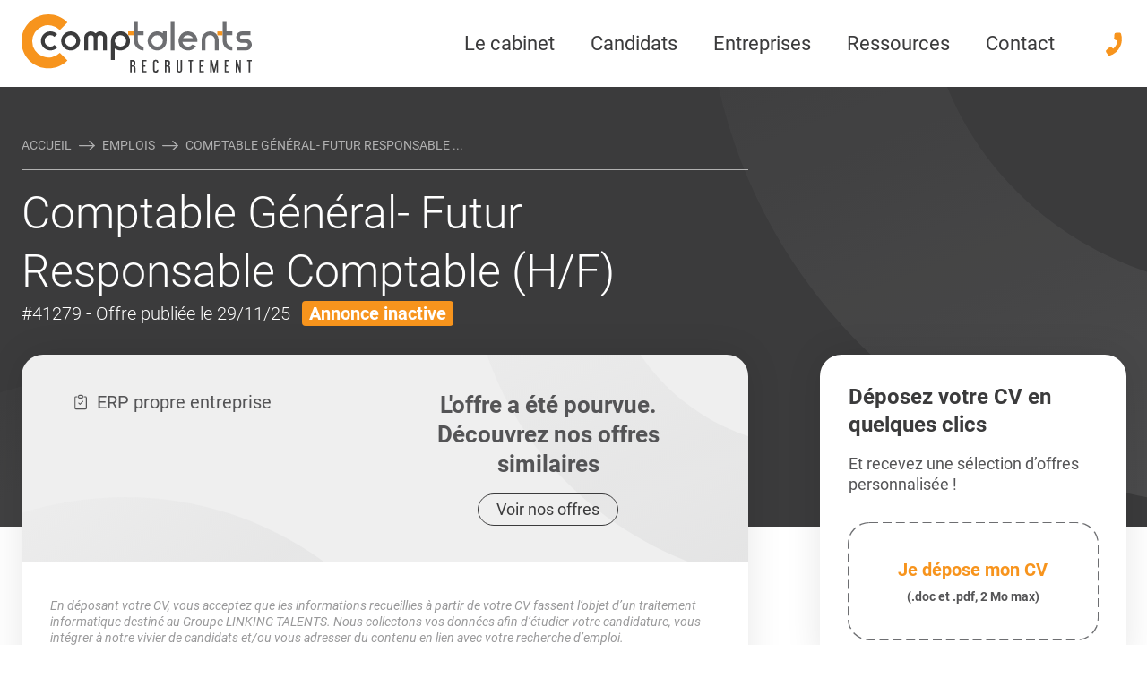

--- FILE ---
content_type: text/html; charset=UTF-8
request_url: https://www.comptalents.fr/emplois/41279-comptable-general-futur-responsable-comptable/
body_size: 57435
content:
<!doctype html>
<html lang="fr-FR" class="scroll-smooth">

<head>
    <meta charset="UTF-8">
    <meta name="viewport" content="width=device-width, initial-scale=1">
    <link rel="manifest" href="https://www.comptalents.fr/wp-content/themes/linking-talents/assets/mix-manifest.json">
    <meta name='robots' content='max-image-preview:large' />
	<style>img:is([sizes="auto" i], [sizes^="auto," i]) { contain-intrinsic-size: 3000px 1500px }</style>
	<link rel='stylesheet' id='simulator-rem-css-css' href='https://www.comptalents.fr/wp-content/plugins/lt-simulator-rem-static/assets/css/simulator-rem.css?ver=6.8.3' type='text/css' media='all' />
<link rel='stylesheet' id='css-layouts-subscriber-css-css' href='https://www.comptalents.fr/wp-content/themes/linking-talents/assets/css/layouts/subscriber.css?id=18ba8ffd98e631e42532aad8bbcece7e&#038;ver=6.8.3' type='text/css' media='all' />
<link rel='stylesheet' id='css-index-css-css' href='https://www.comptalents.fr/wp-content/themes/linking-talents/assets/css/index.css?id=442f2ab50b07c46718c7c14252a436a7&#038;ver=6.8.3' type='text/css' media='all' />
<style id='css-index-css-inline-css' type='text/css'>
html{--color_main:rgb(59,59,60);--color_second:rgb(247,148,29);--color_third:rgb(250,186,0);--theme-radius:24px}
</style>
<link rel='stylesheet' id='css-product-compta-css-css' href='https://www.comptalents.fr/wp-content/themes/linking-talents/assets/css/product/compta.css?id=f19b0014aebb327a14b48e5065704892&#038;ver=6.8.3' type='text/css' media='all' />
<link rel='stylesheet' id='lt-candidature-css' href='https://www.comptalents.fr/wp-content/plugins/lt-candidature/dist/assets/index.css?ver=2.0.2' type='text/css' media='all' />
<script type="text/javascript" src="https://www.comptalents.fr/wp-includes/js/jquery/jquery.min.js?ver=3.7.1" id="jquery-core-js"></script>
<script type="text/javascript" src="https://www.comptalents.fr/wp-includes/js/jquery/jquery-migrate.min.js?ver=3.4.1" id="jquery-migrate-js"></script>
        <!-- Matomo -->
        <script>

            window.addEventListener('DOMContentLoaded', function () {
                var _paq = window._paq = window._paq || [];
                /* tracker methods like "setCustomDimension" should be called before "trackPageView" */
                _paq.push(['trackPageView']);
                _paq.push(['enableLinkTracking']);
                (function() {
                    var u="//matomo.linkingtalents.fr/";
                    _paq.push(['setTrackerUrl', u+'matomo.php']);
                    _paq.push(['setSiteId', '4']);
                    var d=document, g=d.createElement('script'), s=d.getElementsByTagName('script')[0];
                    g.async=true; g.src=u+'matomo.js'; s.parentNode.insertBefore(g,s);
                })();
                <!-- End Matomo Code -->
                <!-- Matomo Tag Manager -->
                var _mtm = window._mtm = window._mtm || [];
                _mtm.push({'mtm.startTime': (new Date().getTime()), 'event': 'mtm.Start'});
                var d=document, g=d.createElement('script'), s=d.getElementsByTagName('script')[0];
                g.async=true; g.src='https://matomo.linkingtalents.fr/js/container_laZ0ZEJV.js'; s.parentNode.insertBefore(g,s);

                                _mtm.push({"event": "offre-vue"});
                
                var textkernel = document.getElementById('textKernel')
                if(textkernel) {
                    var AttributionInfo = []
                    _paq.push([function () {
                        AttributionInfo = this.getAttributionInfo();
                    }])
                    var CampaignName = ''
                    var CampaignKeyword = ''
                    var Timestamp = ''
                    var ReferrerUrl = ''
                    if (AttributionInfo.length) {
                        CampaignName =  AttributionInfo[0]
                        CampaignKeyword = AttributionInfo[1]
                        Timestamp = AttributionInfo[2]
                        ReferrerUrl = AttributionInfo[3]
                    }
                   var MatomoReferrer = {
                        "CampaignName": CampaignName,
                        "CampaignKeyword": CampaignKeyword,
                        "Timestamp": Timestamp,
                        "ReferrerUrl": ReferrerUrl
                    }
                    document.getElementById('CampaignName').value = MatomoReferrer.CampaignName
                    document.getElementById('CampaignKeyword').value = MatomoReferrer.CampaignKeyword
                    document.getElementById('Timestamp').value = MatomoReferrer.Timestamp
                    document.getElementById('ReferrerUrl').value = MatomoReferrer.ReferrerUrl
                }
            })
        </script>
        <!-- End Matomo Tag Manager -->
    <link rel="EditURI" type="application/rsd+xml" title="RSD" href="https://www.comptalents.fr/xmlrpc.php?rsd" />
<link rel='shortlink' href='https://www.comptalents.fr/?p=7764' />
<style>:root {--lt-color-primary: #f7941d;--lt-color-secondary: #faba00;--lt-color-tertiary : #212529;--lt-color-quaternary: #dcdcdc ;--lt-color-quinary: #f4970c;}</style><style>:root {--lt-simulator-rem: #f7941d;}</style><script defer type="application/ld+json">{"@type":"BreadcrumbList","itemListElement":[{"@type":"ListItem","position":1,"item":{"@id":"https://www.comptalents.fr","name":"Accueil - Comptalents"}},{"@type":"ListItem","position":2,"item":{"@id":"https://www.comptalents.fr/emplois/","name":"Emplois"}},{"@type":"ListItem","position":3,"item":{"@id":"https://www.comptalents.fr/emplois/41279-comptable-general-futur-responsable-comptable/","name":""}}]}</script>        <script src="https://js.hcaptcha.com/1/api.js" async defer></script>
    <link rel='canonical' href='https://www.comptalents.fr/emplois/41279-comptable-general-futur-responsable-comptable/' /><title>Emploi #41279 sur PARIS 4 | Comptalents</title><meta name="title" property="og:title" content="Emploi #41279 sur PARIS 4 | Comptalents" /><meta name="description" property="og:description" content="Comptalents recrute pour son client un(e) Comptable Général- Futur Responsable Comptable (H/F) | Offre #41279, publiée le 15-03-2023" /><meta property="og:image" content="https://www.comptalents.fr/wp-content/uploads/2023/03/opengraph-comptalents-candidats.jpg" /><meta property="og:image:secure_url" content="https://www.comptalents.fr/wp-content/uploads/2023/03/opengraph-comptalents-candidats.jpg" /><link rel="icon" href="https://www.comptalents.fr/wp-content/uploads/2019/01/cropped-favicon-32x32.png" sizes="32x32" />
<link rel="icon" href="https://www.comptalents.fr/wp-content/uploads/2019/01/cropped-favicon-192x192.png" sizes="192x192" />
<link rel="apple-touch-icon" href="https://www.comptalents.fr/wp-content/uploads/2019/01/cropped-favicon-180x180.png" />
<meta name="msapplication-TileImage" content="https://www.comptalents.fr/wp-content/uploads/2019/01/cropped-favicon-270x270.png" />
</head>

<body class="wp-singular job-template-default single single-job postid-7764 wp-theme-linking-talents wp-child-theme-lt-compta no-js theme-compta no-jobs-paginations">

<header id="header">
        <div class="container p-4 header">
        <div class="flex justify-between md:justify-start items-center">
            <a onclick="_paq.push(['trackEvent', 'nav header', 'click on /emplois/41279-comptable-general-futur-responsable-comptable/', 'click logo',0]);" id="main-logo" class="block" href="https://www.comptalents.fr">
                <img width="1" height="1" src="https://www.comptalents.fr/wp-content/uploads/2021/02/logo.svg" class="attachment-medium size-medium" alt="logo" decoding="async" />            </a>
            <nav id="deskMenu"></nav>
            <a class="block lg:ml-4 xl:ml-8" href="tel:+33974770370">
                <svg class="icon svg-phone">
                    <use xlink:href="#svg-phone"></use>
                </svg>
            </a>
        </div>
    </div>

    <div id="nav-mobile" class="flex md:hidden items-center justify-between">
        <ul class="menu-mobile-sub">
                            <li>
                    <a onclick="_paq.push(['trackEvent', 'nav header', 'click on /emplois/41279-comptable-general-futur-responsable-comptable/', 'click iconmenu Accueil']);" href="/">
                        <span class="block w-[24px] h-[24px]">
                            <img width="1" height="1" src="https://www.comptalents.fr/wp-content/uploads/2023/03/menu-accueil.svg" class="w-[24px] h-[24px]" alt="Accueil" decoding="async" />                        </span>
                        <p>Accueil</p>
                    </a>
                </li>
                            <li>
                    <a onclick="_paq.push(['trackEvent', 'nav header', 'click on /emplois/41279-comptable-general-futur-responsable-comptable/', 'click iconmenu Emplois']);" href="/emplois/">
                        <span class="block w-[24px] h-[24px]">
                            <img width="1" height="1" src="https://www.comptalents.fr/wp-content/uploads/2023/03/menu-emplois.svg" class="w-[24px] h-[24px]" alt="Emplois" decoding="async" />                        </span>
                        <p>Emplois</p>
                    </a>
                </li>
                            <li>
                    <a onclick="_paq.push(['trackEvent', 'nav header', 'click on /emplois/41279-comptable-general-futur-responsable-comptable/', 'click iconmenu Recruter']);" href="/entreprises/recrutement/">
                        <span class="block w-[24px] h-[24px]">
                            <img width="1" height="1" src="https://www.comptalents.fr/wp-content/uploads/2023/03/recrutement.svg" class="w-[24px] h-[24px]" alt="Recrutement" decoding="async" />                        </span>
                        <p>Recruter</p>
                    </a>
                </li>
                            <li>
                    <a onclick="_paq.push(['trackEvent', 'nav header', 'click on /emplois/41279-comptable-general-futur-responsable-comptable/', 'click iconmenu Ressources']);" href="/ressources/">
                        <span class="block w-[24px] h-[24px]">
                            <img width="1" height="1" src="https://www.comptalents.fr/wp-content/uploads/2023/03/ressources.svg" class="w-[24px] h-[24px]" alt="Ressources" decoding="async" />                        </span>
                        <p>Ressources</p>
                    </a>
                </li>
                    </ul>
        <div class="pl-1 pr-4">
            <div id="btnMenu">
                <span></span><span></span><span></span>
            </div>
        </div>
    </div>
    </header>

<nav id="navMenu">
    <div id="mobileMenu" >
        <ul id="menu-primary" class="menu"><li id="menu-item-6647" class="menu-item menu-item-type-post_type menu-item-object-page menu-item-has-children menu-item-6647"><a href="https://www.comptalents.fr/cabinet/" onclick="_paq.push([&#039;trackEvent&#039;, &#039;nav header&#039;, &#039;click on /emplois/41279-comptable-general-futur-responsable-comptable/&#039;, &#039;click menu Le cabinet&#039;]);" data-megamenu="6674" class="mega-menu-entry">Le cabinet</a>
<ul class="sub-menu">
	<li id="menu-item-8267" class="menu-item menu-item-type-post_type menu-item-object-page menu-item-8267"><a href="https://www.comptalents.fr/cabinet/" onclick="_paq.push([&#039;trackEvent&#039;, &#039;nav header&#039;, &#039;click on /emplois/41279-comptable-general-futur-responsable-comptable/&#039;, &#039;click menu Le cabinet et l&#039;équipe&#039;]);" class="mobile-menu">Le cabinet et l&rsquo;équipe</a></li>
	<li id="menu-item-8268" class="menu-item menu-item-type-post_type menu-item-object-page menu-item-8268"><a href="https://www.comptalents.fr/groupe/" onclick="_paq.push([&#039;trackEvent&#039;, &#039;nav header&#039;, &#039;click on /emplois/41279-comptable-general-futur-responsable-comptable/&#039;, &#039;click menu Le groupe Linking Talents&#039;]);" class="mobile-menu">Le groupe Linking Talents</a></li>
</ul>
</li>
<li id="menu-item-17619" class="menu-item menu-item-type-custom menu-item-object-custom menu-item-has-children current-item menu-item-17619"><a href="/emplois/" onclick="_paq.push([&#039;trackEvent&#039;, &#039;nav header&#039;, &#039;click on /emplois/41279-comptable-general-futur-responsable-comptable/&#039;, &#039;click menu Candidats&#039;]);" data-megamenu="6671" class="mega-menu-entry">Candidats</a>
<ul class="sub-menu">
	<li id="menu-item-17611" class="menu-item menu-item-type-custom menu-item-object-custom btn btn-gradient menu-item-17611"><a href="/connexion/" onclick="_paq.push([&#039;trackEvent&#039;, &#039;nav header&#039;, &#039;click on /emplois/41279-comptable-general-futur-responsable-comptable/&#039;, &#039;click menu Me connecter&#039;]);" class="mobile-menu-button">Me connecter</a></li>
	<li id="menu-item-17612" class="menu-item menu-item-type-custom menu-item-object-custom menu-item-17612"><a href="/creer-compte/" onclick="_paq.push([&#039;trackEvent&#039;, &#039;nav header&#039;, &#039;click on /emplois/41279-comptable-general-futur-responsable-comptable/&#039;, &#039;click menu Créer un compte&#039;]);" class="mobile-menu">Créer un compte</a></li>
	<li id="menu-item-7269" class="menu-item menu-item-type-post_type menu-item-object-page btn btn-gradient menu-item-7269"><a href="https://www.comptalents.fr/candidats/" onclick="_paq.push([&#039;trackEvent&#039;, &#039;nav header&#039;, &#039;click on /emplois/41279-comptable-general-futur-responsable-comptable/&#039;, &#039;click menu Envoyez votre CV&#039;]);" class="mobile-menu-button">Envoyez votre CV</a></li>
	<li id="menu-item-8269" class="menu-item menu-item-type-custom menu-item-object-custom menu-item-has-children current-item menu-item-8269"><a href="/emplois/" onclick="_paq.push([&#039;trackEvent&#039;, &#039;nav header&#039;, &#039;click on /emplois/41279-comptable-general-futur-responsable-comptable/&#039;, &#039;click menu Toutes nos offres d&#039;emploi&#039;]);" class="mobile-menu">Toutes nos offres d&#8217;emploi</a>
	<ul class="sub-menu">
		<li id="menu-item-17614" class="menu-item menu-item-type-post_type menu-item-object-page menu-item-17614"><a href="https://www.comptalents.fr/emplois-comptabilite/" onclick="_paq.push([&#039;trackEvent&#039;, &#039;nav header&#039;, &#039;click on /emplois/41279-comptable-general-futur-responsable-comptable/&#039;, &#039;click menu Nos emplois en Comptabilité&#039;]);" class="mobile-menu">Nos emplois en Comptabilité</a></li>
		<li id="menu-item-17615" class="menu-item menu-item-type-post_type menu-item-object-page menu-item-17615"><a href="https://www.comptalents.fr/emplois-finance/" onclick="_paq.push([&#039;trackEvent&#039;, &#039;nav header&#039;, &#039;click on /emplois/41279-comptable-general-futur-responsable-comptable/&#039;, &#039;click menu Nos emplois en Finance&#039;]);" class="mobile-menu">Nos emplois en Finance</a></li>
		<li id="menu-item-17616" class="menu-item menu-item-type-post_type menu-item-object-page menu-item-17616"><a href="https://www.comptalents.fr/emplois-cdi/" onclick="_paq.push([&#039;trackEvent&#039;, &#039;nav header&#039;, &#039;click on /emplois/41279-comptable-general-futur-responsable-comptable/&#039;, &#039;click menu Nos emplois en CDI&#039;]);" class="mobile-menu">Nos emplois en CDI</a></li>
		<li id="menu-item-17617" class="menu-item menu-item-type-post_type menu-item-object-page menu-item-17617"><a href="https://www.comptalents.fr/emplois-cdd/" onclick="_paq.push([&#039;trackEvent&#039;, &#039;nav header&#039;, &#039;click on /emplois/41279-comptable-general-futur-responsable-comptable/&#039;, &#039;click menu Nos emplois en CDD&#039;]);" class="mobile-menu">Nos emplois en CDD</a></li>
		<li id="menu-item-17618" class="menu-item menu-item-type-post_type menu-item-object-page menu-item-17618"><a href="https://www.comptalents.fr/emplois-interim/" onclick="_paq.push([&#039;trackEvent&#039;, &#039;nav header&#039;, &#039;click on /emplois/41279-comptable-general-futur-responsable-comptable/&#039;, &#039;click menu Nos emplois en intérim&#039;]);" class="mobile-menu">Nos emplois en intérim</a></li>
	</ul>
</li>
	<li id="menu-item-8280" class="menu-item menu-item-type-post_type menu-item-object-page menu-item-8280"><a href="https://www.comptalents.fr/candidats/processus-recrutement/" onclick="_paq.push([&#039;trackEvent&#039;, &#039;nav header&#039;, &#039;click on /emplois/41279-comptable-general-futur-responsable-comptable/&#039;, &#039;click menu Processus de recrutement&#039;]);" class="mobile-menu">Processus de recrutement</a></li>
	<li id="menu-item-9464" class="menu-item menu-item-type-post_type menu-item-object-page menu-item-9464"><a href="https://www.comptalents.fr/simulateur-remuneration/" onclick="_paq.push([&#039;trackEvent&#039;, &#039;nav header&#039;, &#039;click on /emplois/41279-comptable-general-futur-responsable-comptable/&#039;, &#039;click menu Simulateur de rémunération&#039;]);" class="mobile-menu">Simulateur de rémunération</a></li>
</ul>
</li>
<li id="menu-item-17620" class="menu-item menu-item-type-custom menu-item-object-custom menu-item-has-children hidden current-item menu-item-17620"><a href="/emplois/" onclick="_paq.push([&#039;trackEvent&#039;, &#039;nav header&#039;, &#039;click on /emplois/41279-comptable-general-futur-responsable-comptable/&#039;, &#039;click menu Candidats&#039;]);" data-megamenu="17609" class="mega-menu-entry">Candidats</a>
<ul class="sub-menu">
	<li id="menu-item-17621" class="menu-item menu-item-type-custom menu-item-object-custom menu-item-17621"><a href="/mon-compte/" onclick="_paq.push([&#039;trackEvent&#039;, &#039;nav header&#039;, &#039;click on /emplois/41279-comptable-general-futur-responsable-comptable/&#039;, &#039;click menu Mon Espace Candidat&#039;]);" class="mobile-menu">Mon Espace Candidat</a></li>
	<li id="menu-item-17622" class="menu-item menu-item-type-custom menu-item-object-custom menu-item-has-children current-item menu-item-17622"><a href="/emplois/" onclick="_paq.push([&#039;trackEvent&#039;, &#039;nav header&#039;, &#039;click on /emplois/41279-comptable-general-futur-responsable-comptable/&#039;, &#039;click menu Toutes nos offres d&#039;emploi&#039;]);" class="mobile-menu">Toutes nos offres d&#8217;emploi</a>
	<ul class="sub-menu">
		<li id="menu-item-17624" class="menu-item menu-item-type-post_type menu-item-object-page menu-item-17624"><a href="https://www.comptalents.fr/emplois-comptabilite/" onclick="_paq.push([&#039;trackEvent&#039;, &#039;nav header&#039;, &#039;click on /emplois/41279-comptable-general-futur-responsable-comptable/&#039;, &#039;click menu Nos emplois en Comptabilité&#039;]);" class="mobile-menu">Nos emplois en Comptabilité</a></li>
		<li id="menu-item-17625" class="menu-item menu-item-type-post_type menu-item-object-page menu-item-17625"><a href="https://www.comptalents.fr/emplois-finance/" onclick="_paq.push([&#039;trackEvent&#039;, &#039;nav header&#039;, &#039;click on /emplois/41279-comptable-general-futur-responsable-comptable/&#039;, &#039;click menu Nos emplois en Finance&#039;]);" class="mobile-menu">Nos emplois en Finance</a></li>
		<li id="menu-item-17626" class="menu-item menu-item-type-post_type menu-item-object-page menu-item-17626"><a href="https://www.comptalents.fr/emplois-cdi/" onclick="_paq.push([&#039;trackEvent&#039;, &#039;nav header&#039;, &#039;click on /emplois/41279-comptable-general-futur-responsable-comptable/&#039;, &#039;click menu Nos emplois en CDI&#039;]);" class="mobile-menu">Nos emplois en CDI</a></li>
		<li id="menu-item-17627" class="menu-item menu-item-type-post_type menu-item-object-page menu-item-17627"><a href="https://www.comptalents.fr/emplois-cdd/" onclick="_paq.push([&#039;trackEvent&#039;, &#039;nav header&#039;, &#039;click on /emplois/41279-comptable-general-futur-responsable-comptable/&#039;, &#039;click menu Nos emplois en CDD&#039;]);" class="mobile-menu">Nos emplois en CDD</a></li>
		<li id="menu-item-17628" class="menu-item menu-item-type-post_type menu-item-object-page menu-item-17628"><a href="https://www.comptalents.fr/emplois-interim/" onclick="_paq.push([&#039;trackEvent&#039;, &#039;nav header&#039;, &#039;click on /emplois/41279-comptable-general-futur-responsable-comptable/&#039;, &#039;click menu Nos emplois en intérim&#039;]);" class="mobile-menu">Nos emplois en intérim</a></li>
	</ul>
</li>
	<li id="menu-item-17623" class="menu-item menu-item-type-post_type menu-item-object-page menu-item-17623"><a href="https://www.comptalents.fr/candidats/processus-recrutement/" onclick="_paq.push([&#039;trackEvent&#039;, &#039;nav header&#039;, &#039;click on /emplois/41279-comptable-general-futur-responsable-comptable/&#039;, &#039;click menu Notre processus de recrutement&#039;]);" class="mobile-menu">Notre processus de recrutement</a></li>
</ul>
</li>
<li id="menu-item-7099" class="menu-item menu-item-type-post_type menu-item-object-page menu-item-has-children menu-item-7099"><a href="https://www.comptalents.fr/entreprises/" onclick="_paq.push([&#039;trackEvent&#039;, &#039;nav header&#039;, &#039;click on /emplois/41279-comptable-general-futur-responsable-comptable/&#039;, &#039;click menu Entreprises&#039;]);" data-megamenu="6673" class="mega-menu-entry">Entreprises</a>
<ul class="sub-menu">
	<li id="menu-item-7270" class="menu-item menu-item-type-post_type menu-item-object-page btn btn-gradient menu-item-7270"><a href="https://www.comptalents.fr/entreprises/" onclick="_paq.push([&#039;trackEvent&#039;, &#039;nav header&#039;, &#039;click on /emplois/41279-comptable-general-futur-responsable-comptable/&#039;, &#039;click menu Contactez-nous&#039;]);" class="mobile-menu-button">Contactez-nous</a></li>
	<li id="menu-item-8270" class="menu-item menu-item-type-post_type menu-item-object-page menu-item-8270"><a href="https://www.comptalents.fr/entreprises/recrutement/" onclick="_paq.push([&#039;trackEvent&#039;, &#039;nav header&#039;, &#039;click on /emplois/41279-comptable-general-futur-responsable-comptable/&#039;, &#039;click menu Recrutement&#039;]);" class="mobile-menu">Recrutement</a></li>
	<li id="menu-item-8271" class="menu-item menu-item-type-post_type menu-item-object-page menu-item-8271"><a href="https://www.comptalents.fr/entreprises/recrutement/interim/" onclick="_paq.push([&#039;trackEvent&#039;, &#039;nav header&#039;, &#039;click on /emplois/41279-comptable-general-futur-responsable-comptable/&#039;, &#039;click menu Intérim&#039;]);" class="mobile-menu">Intérim</a></li>
	<li id="menu-item-8281" class="menu-item menu-item-type-post_type menu-item-object-page menu-item-8281"><a href="https://www.comptalents.fr/entreprises/recrutement/methodologie/" onclick="_paq.push([&#039;trackEvent&#039;, &#039;nav header&#039;, &#039;click on /emplois/41279-comptable-general-futur-responsable-comptable/&#039;, &#039;click menu Méthodologie de recrutement&#039;]);" class="mobile-menu">Méthodologie de recrutement</a></li>
	<li id="menu-item-23973" class="menu-item menu-item-type-custom menu-item-object-custom menu-item-23973"><a href="/formations/" onclick="_paq.push([&#039;trackEvent&#039;, &#039;nav header&#039;, &#039;click on /emplois/41279-comptable-general-futur-responsable-comptable/&#039;, &#039;click menu Formations en Comptabilité&#039;]);" class="mobile-menu">Formations en Comptabilité</a></li>
</ul>
</li>
<li id="menu-item-6646" class="menu-item menu-item-type-post_type menu-item-object-page menu-item-has-children menu-item-6646"><a href="https://www.comptalents.fr/ressources/" onclick="_paq.push([&#039;trackEvent&#039;, &#039;nav header&#039;, &#039;click on /emplois/41279-comptable-general-futur-responsable-comptable/&#039;, &#039;click menu Ressources&#039;]);" data-megamenu="6670" class="mega-menu-entry">Ressources</a>
<ul class="sub-menu">
	<li id="menu-item-8274" class="menu-item menu-item-type-post_type menu-item-object-page menu-item-8274"><a href="https://www.comptalents.fr/ressources/etudes-metiers-emploi/" onclick="_paq.push([&#039;trackEvent&#039;, &#039;nav header&#039;, &#039;click on /emplois/41279-comptable-general-futur-responsable-comptable/&#039;, &#039;click menu &#039;]);" class="mobile-menu">Études Métiers &#038; Emploi</a></li>
	<li id="menu-item-8272" class="menu-item menu-item-type-post_type menu-item-object-page menu-item-8272"><a href="https://www.comptalents.fr/ressources/actu-conseils-entreprises/" onclick="_paq.push([&#039;trackEvent&#039;, &#039;nav header&#039;, &#039;click on /emplois/41279-comptable-general-futur-responsable-comptable/&#039;, &#039;click menu &#039;]);" class="mobile-menu">Actualités et Conseils pour les entreprises</a></li>
	<li id="menu-item-8273" class="menu-item menu-item-type-post_type menu-item-object-page menu-item-8273"><a href="https://www.comptalents.fr/ressources/conseils-candidats/" onclick="_paq.push([&#039;trackEvent&#039;, &#039;nav header&#039;, &#039;click on /emplois/41279-comptable-general-futur-responsable-comptable/&#039;, &#039;click menu &#039;]);" class="mobile-menu">Conseils pour les candidats</a></li>
	<li id="menu-item-8279" class="menu-item menu-item-type-custom menu-item-object-custom menu-item-8279"><a href="/quiz/" onclick="_paq.push([&#039;trackEvent&#039;, &#039;nav header&#039;, &#039;click on /emplois/41279-comptable-general-futur-responsable-comptable/&#039;, &#039;click menu Quiz métiers&#039;]);" class="mobile-menu">Quiz métiers</a></li>
	<li id="menu-item-8276" class="menu-item menu-item-type-post_type menu-item-object-page menu-item-8276"><a href="https://www.comptalents.fr/ressources/recrutement/" onclick="_paq.push([&#039;trackEvent&#039;, &#039;nav header&#039;, &#039;click on /emplois/41279-comptable-general-futur-responsable-comptable/&#039;, &#039;click menu Le Recrutement&#039;]);" class="mobile-menu">Le Recrutement</a></li>
	<li id="menu-item-8277" class="menu-item menu-item-type-post_type menu-item-object-page menu-item-8277"><a href="https://www.comptalents.fr/ressources/comptabilite/" onclick="_paq.push([&#039;trackEvent&#039;, &#039;nav header&#039;, &#039;click on /emplois/41279-comptable-general-futur-responsable-comptable/&#039;, &#039;click menu La Comptabilité&#039;]);" class="mobile-menu">La Comptabilité</a></li>
	<li id="menu-item-8275" class="menu-item menu-item-type-post_type menu-item-object-page menu-item-8275"><a href="https://www.comptalents.fr/ressources/cabinet-expertise-comptable/" onclick="_paq.push([&#039;trackEvent&#039;, &#039;nav header&#039;, &#039;click on /emplois/41279-comptable-general-futur-responsable-comptable/&#039;, &#039;click menu Les cabinets d’Expertise-Comptable&#039;]);" class="mobile-menu">Les cabinets d’Expertise-Comptable</a></li>
	<li id="menu-item-33654" class="menu-item menu-item-type-post_type menu-item-object-page menu-item-33654"><a href="https://www.comptalents.fr/telechargement-etude-remuneration/" onclick="_paq.push([&#039;trackEvent&#039;, &#039;nav header&#039;, &#039;click on /emplois/41279-comptable-general-futur-responsable-comptable/&#039;, &#039;click menu &#039;]);" class="mobile-menu">Étude de rémunération 2026 : Comptabilité et Finance</a></li>
</ul>
</li>
<li id="menu-item-7100" class="menu-item menu-item-type-post_type menu-item-object-page menu-item-has-children menu-item-7100"><a href="https://www.comptalents.fr/entreprises/" onclick="_paq.push([&#039;trackEvent&#039;, &#039;nav header&#039;, &#039;click on /emplois/41279-comptable-general-futur-responsable-comptable/&#039;, &#039;click menu Contact&#039;]);" data-megamenu="6669" class="mega-menu-entry">Contact</a>
<ul class="sub-menu">
	<li id="menu-item-7267" class="menu-item menu-item-type-post_type menu-item-object-page menu-item-7267"><a href="https://www.comptalents.fr/entreprises/" onclick="_paq.push([&#039;trackEvent&#039;, &#039;nav header&#039;, &#039;click on /emplois/41279-comptable-general-futur-responsable-comptable/&#039;, &#039;click menu Contact Entreprises&#039;]);" class="mobile-menu">Contact Entreprises</a></li>
	<li id="menu-item-7268" class="menu-item menu-item-type-post_type menu-item-object-page menu-item-7268"><a href="https://www.comptalents.fr/candidats/" onclick="_paq.push([&#039;trackEvent&#039;, &#039;nav header&#039;, &#039;click on /emplois/41279-comptable-general-futur-responsable-comptable/&#039;, &#039;click menu Candidature spontanée&#039;]);" class="mobile-menu">Candidature spontanée</a></li>
</ul>
</li>
</ul>    </div>
</nav>
<div id="app">
    <div class="megamenu-item" id="megamenu-17609">
    <div class="container">
                    <div class="megamenu-item--col">
                                    
                        <p class="megamenu-title">Offres d'emploi en Comptabilité</p>
                                                    <ul>
                                <li onclick="_paq.push(['trackEvent', 'nav header', 'click on /emplois/41279-comptable-general-futur-responsable-comptable/', 'click submenu - Aide Comptable']);"><a href="/emplois-aide-comptable/" class="block hover:text-second py-0.5"  >Aide Comptable</a></li><li onclick="_paq.push(['trackEvent', 'nav header', 'click on /emplois/41279-comptable-general-futur-responsable-comptable/', 'click submenu - Comptable Général']);"><a href="/emplois-comptable-general/" class="block hover:text-second py-0.5"  >Comptable Général</a></li><li onclick="_paq.push(['trackEvent', 'nav header', 'click on /emplois/41279-comptable-general-futur-responsable-comptable/', 'click submenu - Comptable Fournisseurs']);"><a href="/emplois-comptable-fournisseurs/" class="block hover:text-second py-0.5"  >Comptable Fournisseurs</a></li><li onclick="_paq.push(['trackEvent', 'nav header', 'click on /emplois/41279-comptable-general-futur-responsable-comptable/', 'click submenu - Comptable Unique']);"><a href="/emplois-comptable-unique/" class="block hover:text-second py-0.5"  >Comptable Unique</a></li><li onclick="_paq.push(['trackEvent', 'nav header', 'click on /emplois/41279-comptable-general-futur-responsable-comptable/', 'click submenu - Responsable Comptable']);"><a href="/emplois-responsable-comptable/" class="block hover:text-second py-0.5"  >Responsable Comptable</a></li><li onclick="_paq.push(['trackEvent', 'nav header', 'click on /emplois/41279-comptable-general-futur-responsable-comptable/', 'click submenu - Toutes les offres en Comptabilité']);" class="pt-1"><a href="/emplois-comptabilite/" aria-label="Toutes les offres en Comptabilité" class="btn--inline " target="">
    <span>Toutes les offres en Comptabilité</span>
    <div>
        <svg class="icon svg-arrow-right" >
            <use xlink:href="#svg-arrow-right"></use>
        </svg>
    </div>
</a></li>                            </ul>
                        
                    
                        <p class="megamenu-title">Offres d'emploi en Finance</p>
                                                    <ul>
                                <li onclick="_paq.push(['trackEvent', 'nav header', 'click on /emplois/41279-comptable-general-futur-responsable-comptable/', 'click submenu - Dir. Administratif et Financier (DAF)']);"><a href="/emplois-daf/" class="block hover:text-second py-0.5"  >Dir. Administratif et Financier (DAF)</a></li><li onclick="_paq.push(['trackEvent', 'nav header', 'click on /emplois/41279-comptable-general-futur-responsable-comptable/', 'click submenu - Resp. Administratif et Financier (RAF)']);"><a href="/emplois-raf/" class="block hover:text-second py-0.5"  >Resp. Administratif et Financier (RAF)</a></li><li onclick="_paq.push(['trackEvent', 'nav header', 'click on /emplois/41279-comptable-general-futur-responsable-comptable/', 'click submenu - Contrôleur(euse) de Gestion']);"><a href="/emplois-controleur-de-gestion/" class="block hover:text-second py-0.5"  >Contrôleur(euse) de Gestion</a></li><li onclick="_paq.push(['trackEvent', 'nav header', 'click on /emplois/41279-comptable-general-futur-responsable-comptable/', 'click submenu - Toutes les offres d’emploi en Finance']);" class="pt-1"><a href="/emplois-finance/" aria-label="Toutes les offres d’emploi en Finance" class="btn--inline " target="">
    <span>Toutes les offres d’emploi en Finance</span>
    <div>
        <svg class="icon svg-arrow-right" >
            <use xlink:href="#svg-arrow-right"></use>
        </svg>
    </div>
</a></li>                            </ul>
                        
                                                </div>
                    <div class="megamenu-item--col">
                                    
                        <p class="megamenu-title">Mon Compte Candidat</p>
                                                    <ul>
                                <li onclick="_paq.push(['trackEvent', 'nav header', 'click on /emplois/41279-comptable-general-futur-responsable-comptable/', 'click submenu - Mon espace']);"><a href="/mon-compte/" class="block hover:text-second py-0.5"  >Mon espace</a></li><li onclick="_paq.push(['trackEvent', 'nav header', 'click on /emplois/41279-comptable-general-futur-responsable-comptable/', 'click submenu - Mes candidatures']);"><a href="/mes-candidatures/" class="block hover:text-second py-0.5"  >Mes candidatures</a></li><li onclick="_paq.push(['trackEvent', 'nav header', 'click on /emplois/41279-comptable-general-futur-responsable-comptable/', 'click submenu - Mes alertes']);"><a href="/mes-alertes/" class="block hover:text-second py-0.5"  >Mes alertes</a></li><li onclick="_paq.push(['trackEvent', 'nav header', 'click on /emplois/41279-comptable-general-futur-responsable-comptable/', 'click submenu - Me déconnecter']);"><a href="/modifier-compte/" class="block hover:text-second py-0.5"  >Me déconnecter</a></li>                            </ul>
                        
                    
                        <p class="megamenu-title">Offres en CDI, CDD et intérim</p>
                                                    <ul>
                                <li onclick="_paq.push(['trackEvent', 'nav header', 'click on /emplois/41279-comptable-general-futur-responsable-comptable/', 'click submenu - CDI']);"><a href="/emplois-cdi/" class="block hover:text-second py-0.5"  >CDI</a></li><li onclick="_paq.push(['trackEvent', 'nav header', 'click on /emplois/41279-comptable-general-futur-responsable-comptable/', 'click submenu - CDD']);"><a href="/emplois-cdd/" class="block hover:text-second py-0.5"  >CDD</a></li><li onclick="_paq.push(['trackEvent', 'nav header', 'click on /emplois/41279-comptable-general-futur-responsable-comptable/', 'click submenu - Intérim']);"><a href="/emplois-interim/" class="block hover:text-second py-0.5"  >Intérim</a></li><li onclick="_paq.push(['trackEvent', 'nav header', 'click on /emplois/41279-comptable-general-futur-responsable-comptable/', 'click submenu - Toutes les offres d'emploi']);" class="pt-1"><a href="/emplois/" aria-label="Toutes les offres d'emploi" class="btn--inline " target="">
    <span>Toutes les offres d'emploi</span>
    <div>
        <svg class="icon svg-arrow-right" >
            <use xlink:href="#svg-arrow-right"></use>
        </svg>
    </div>
</a></li>                            </ul>
                        
                    
                        <p class="megamenu-title">Ressources pour les candidats</p>
                                                    <ul>
                                <li onclick="_paq.push(['trackEvent', 'nav header', 'click on /emplois/41279-comptable-general-futur-responsable-comptable/', 'click submenu - Notre processus de recrutement']);"><a href="/candidats/processus-recrutement/" class="block hover:text-second py-0.5"  >Notre processus de recrutement</a></li><li onclick="_paq.push(['trackEvent', 'nav header', 'click on /emplois/41279-comptable-general-futur-responsable-comptable/', 'click submenu - Conseils pour les candidats']);"><a href="/ressources/conseils-candidats/" class="block hover:text-second py-0.5"  >Conseils pour les candidats</a></li>                            </ul>
                        
                                                </div>
            </div>
</div>
<div class="megamenu-item" id="megamenu-6674">
    <div class="container">
                    <div class="megamenu-item--col">
                                    
                        <p class="megamenu-title">Qui sommes-nous ?</p>
                                                    <ul>
                                <li onclick="_paq.push(['trackEvent', 'nav header', 'click on /emplois/41279-comptable-general-futur-responsable-comptable/', 'click submenu - Le cabinet et l'équipe']);"><a href="/cabinet/" class="block hover:text-second py-0.5"  >Le cabinet et l'équipe</a></li><li onclick="_paq.push(['trackEvent', 'nav header', 'click on /emplois/41279-comptable-general-futur-responsable-comptable/', 'click submenu - Le groupe Linking Talents']);"><a href="/groupe/" class="block hover:text-second py-0.5"  >Le groupe Linking Talents</a></li>                            </ul>
                        
                    
                        
                                                    <ul>
                                <li onclick="_paq.push(['trackEvent', 'nav header', 'click on /emplois/41279-comptable-general-futur-responsable-comptable/', 'click submenu - Rejoindre Linking Talents ']);" class="mb-4"><a href="https://www.linkingtalents.fr/groupe/nous-rejoindre/" class="btn btn-gradient" rel="nofollow" target="_blank">Rejoindre Linking Talents </a></li>                            </ul>
                        
                                                </div>
                    <div class="megamenu-item--col">
                                    
                        <p class="megamenu-title">Pourquoi nous faire confiance ?</p>
                                                    <ul>
                                <li onclick="_paq.push(['trackEvent', 'nav header', 'click on /emplois/41279-comptable-general-futur-responsable-comptable/', 'click submenu - Nos forces']);"><a href="/cabinet/forces/" class="block hover:text-second py-0.5"  >Nos forces</a></li><li onclick="_paq.push(['trackEvent', 'nav header', 'click on /emplois/41279-comptable-general-futur-responsable-comptable/', 'click submenu - Nos avantages']);"><a href="/cabinet/avantages/" class="block hover:text-second py-0.5"  >Nos avantages</a></li>                            </ul>
                        
                                                </div>
            </div>
</div>
<div class="megamenu-item" id="megamenu-6673">
    <div class="container">
                    <div class="megamenu-item--col">
                                    
                        <p class="megamenu-title">Recrutement</p>
                                                    <ul>
                                <li onclick="_paq.push(['trackEvent', 'nav header', 'click on /emplois/41279-comptable-general-futur-responsable-comptable/', 'click submenu - Recruter en CDI/CDD']);"><a href="/entreprises/recrutement/" class="block hover:text-second py-0.5"  >Recruter en CDI/CDD</a></li><li onclick="_paq.push(['trackEvent', 'nav header', 'click on /emplois/41279-comptable-general-futur-responsable-comptable/', 'click submenu - Recruter en intérim']);"><a href="/entreprises/recrutement/interim/" class="block hover:text-second py-0.5"  >Recruter en intérim</a></li>                            </ul>
                        
                    
                        <p class="megamenu-title">Recruter en Finance</p>
                                                    <ul>
                                <li onclick="_paq.push(['trackEvent', 'nav header', 'click on /emplois/41279-comptable-general-futur-responsable-comptable/', 'click submenu - Directeur Administratif et Financier']);"><a href="/entreprises/recrutement/daf-raf/" class="block hover:text-second py-0.5"  >Directeur Administratif et Financier</a></li><li onclick="_paq.push(['trackEvent', 'nav header', 'click on /emplois/41279-comptable-general-futur-responsable-comptable/', 'click submenu - Responsable Administratif et Financier']);"><a href="/entreprises/recrutement/daf-raf/" class="block hover:text-second py-0.5"  >Responsable Administratif et Financier</a></li><li onclick="_paq.push(['trackEvent', 'nav header', 'click on /emplois/41279-comptable-general-futur-responsable-comptable/', 'click submenu - Directeur Financier']);"><a href="/entreprises/recrutement/directeur-financier/" class="block hover:text-second py-0.5"  >Directeur Financier</a></li><li onclick="_paq.push(['trackEvent', 'nav header', 'click on /emplois/41279-comptable-general-futur-responsable-comptable/', 'click submenu - Contrôleur de Gestion']);"><a href="/entreprises/recrutement/controleur-gestion/" class="block hover:text-second py-0.5"  >Contrôleur de Gestion</a></li>                            </ul>
                        
                    
                        <p class="megamenu-title">Recruter en Comptabilité</p>
                                                    <ul>
                                <li onclick="_paq.push(['trackEvent', 'nav header', 'click on /emplois/41279-comptable-general-futur-responsable-comptable/', 'click submenu - Responsable Comptable']);"><a href="/entreprises/recrutement/responsable-comptable/" class="block hover:text-second py-0.5"  >Responsable Comptable</a></li><li onclick="_paq.push(['trackEvent', 'nav header', 'click on /emplois/41279-comptable-general-futur-responsable-comptable/', 'click submenu - Comptable Général']);"><a href="/entreprises/recrutement/comptable-general/" class="block hover:text-second py-0.5"  >Comptable Général</a></li><li onclick="_paq.push(['trackEvent', 'nav header', 'click on /emplois/41279-comptable-general-futur-responsable-comptable/', 'click submenu - Comptable Fournisseurs']);"><a href="/entreprises/recrutement/comptable-fournisseurs/" class="block hover:text-second py-0.5"  >Comptable Fournisseurs</a></li><li onclick="_paq.push(['trackEvent', 'nav header', 'click on /emplois/41279-comptable-general-futur-responsable-comptable/', 'click submenu - Assistant Comptable']);"><a href="/entreprises/recrutement/assistante-comptable/" class="block hover:text-second py-0.5"  >Assistant Comptable</a></li><li onclick="_paq.push(['trackEvent', 'nav header', 'click on /emplois/41279-comptable-general-futur-responsable-comptable/', 'click submenu - Autres métiers de la Comptabilité']);" class="pt-1"><a href="/entreprises/recrutement/comptabilite/" aria-label="Autres métiers de la Comptabilité" class="btn--inline " target="">
    <span>Autres métiers de la Comptabilité</span>
    <div>
        <svg class="icon svg-arrow-right" >
            <use xlink:href="#svg-arrow-right"></use>
        </svg>
    </div>
</a></li>                            </ul>
                        
                                                </div>
                    <div class="megamenu-item--col">
                                    
                        <p class="megamenu-title">Nos formations</p>
                                                    <ul>
                                <li onclick="_paq.push(['trackEvent', 'nav header', 'click on /emplois/41279-comptable-general-futur-responsable-comptable/', 'click submenu - Formations en Comptabilité']);"><a href="/formations/" class="block hover:text-second py-0.5"  >Formations en Comptabilité</a></li>                            </ul>
                        
                    
                        <p class="megamenu-title">Pourquoi nous faire confiance ?</p>
                                                    <ul>
                                <li onclick="_paq.push(['trackEvent', 'nav header', 'click on /emplois/41279-comptable-general-futur-responsable-comptable/', 'click submenu - Notre méthodologie']);"><a href="/entreprises/recrutement/methodologie/" class="block hover:text-second py-0.5"  >Notre méthodologie</a></li><li onclick="_paq.push(['trackEvent', 'nav header', 'click on /emplois/41279-comptable-general-futur-responsable-comptable/', 'click submenu - Notre offre de visibilité']);"><a href="/entreprises/recrutement/visibilite/" class="block hover:text-second py-0.5"  >Notre offre de visibilité</a></li><li onclick="_paq.push(['trackEvent', 'nav header', 'click on /emplois/41279-comptable-general-futur-responsable-comptable/', 'click submenu - Nos forces']);"><a href="/cabinet/forces/" class="block hover:text-second py-0.5"  >Nos forces</a></li><li onclick="_paq.push(['trackEvent', 'nav header', 'click on /emplois/41279-comptable-general-futur-responsable-comptable/', 'click submenu - Nos avantages']);"><a href="/cabinet/avantages/" class="block hover:text-second py-0.5"  >Nos avantages</a></li>                            </ul>
                        
                    
                        
                                                    <ul>
                                <li onclick="_paq.push(['trackEvent', 'nav header', 'click on /emplois/41279-comptable-general-futur-responsable-comptable/', 'click submenu - Appelez-nous']);" class="mb-4"><a href="tel:+33974770370" class="btn btn-white border-main"  >Appelez-nous</a></li><li onclick="_paq.push(['trackEvent', 'nav header', 'click on /emplois/41279-comptable-general-futur-responsable-comptable/', 'click submenu - Écrivez-nous']);" class="mb-4"><a href="/entreprises/" class="btn btn-gradient"  >Écrivez-nous</a></li>                            </ul>
                        
                                                </div>
            </div>
</div>
<div class="megamenu-item" id="megamenu-6671">
    <div class="container">
                    <div class="megamenu-item--col">
                                    
                        <p class="megamenu-title">Offres d'emploi en Comptabilité</p>
                                                    <ul>
                                <li onclick="_paq.push(['trackEvent', 'nav header', 'click on /emplois/41279-comptable-general-futur-responsable-comptable/', 'click submenu - Aide Comptable']);"><a href="/emplois-aide-comptable/" class="block hover:text-second py-0.5"  >Aide Comptable</a></li><li onclick="_paq.push(['trackEvent', 'nav header', 'click on /emplois/41279-comptable-general-futur-responsable-comptable/', 'click submenu - Comptable Général']);"><a href="/emplois-comptable-general/" class="block hover:text-second py-0.5"  >Comptable Général</a></li><li onclick="_paq.push(['trackEvent', 'nav header', 'click on /emplois/41279-comptable-general-futur-responsable-comptable/', 'click submenu - Comptable Fournisseurs']);"><a href="/emplois-comptable-fournisseurs/" class="block hover:text-second py-0.5"  >Comptable Fournisseurs</a></li><li onclick="_paq.push(['trackEvent', 'nav header', 'click on /emplois/41279-comptable-general-futur-responsable-comptable/', 'click submenu - Comptable Unique']);"><a href="/emplois-comptable-unique/" class="block hover:text-second py-0.5"  >Comptable Unique</a></li><li onclick="_paq.push(['trackEvent', 'nav header', 'click on /emplois/41279-comptable-general-futur-responsable-comptable/', 'click submenu - Responsable Comptable']);"><a href="/emplois-responsable-comptable/" class="block hover:text-second py-0.5"  >Responsable Comptable</a></li><li onclick="_paq.push(['trackEvent', 'nav header', 'click on /emplois/41279-comptable-general-futur-responsable-comptable/', 'click submenu - Toutes les offres en Comptabilité']);" class="pt-1"><a href="/emplois-comptabilite/" aria-label="Toutes les offres en Comptabilité" class="btn--inline " target="">
    <span>Toutes les offres en Comptabilité</span>
    <div>
        <svg class="icon svg-arrow-right" >
            <use xlink:href="#svg-arrow-right"></use>
        </svg>
    </div>
</a></li>                            </ul>
                        
                    
                        <p class="megamenu-title">Offres d'emploi en Finance</p>
                                                    <ul>
                                <li onclick="_paq.push(['trackEvent', 'nav header', 'click on /emplois/41279-comptable-general-futur-responsable-comptable/', 'click submenu - Dir. Administratif et Financier (DAF)']);"><a href="/emplois-daf/" class="block hover:text-second py-0.5"  >Dir. Administratif et Financier (DAF)</a></li><li onclick="_paq.push(['trackEvent', 'nav header', 'click on /emplois/41279-comptable-general-futur-responsable-comptable/', 'click submenu - Resp. Administratif et Financier (RAF)']);"><a href="/emplois-raf/" class="block hover:text-second py-0.5"  >Resp. Administratif et Financier (RAF)</a></li><li onclick="_paq.push(['trackEvent', 'nav header', 'click on /emplois/41279-comptable-general-futur-responsable-comptable/', 'click submenu - Contrôleur(euse) de Gestion']);"><a href="/emplois-controleur-de-gestion/" class="block hover:text-second py-0.5"  >Contrôleur(euse) de Gestion</a></li><li onclick="_paq.push(['trackEvent', 'nav header', 'click on /emplois/41279-comptable-general-futur-responsable-comptable/', 'click submenu - Toutes les offres d’emploi en Finance']);" class="pt-1"><a href="/emplois-finance/" aria-label="Toutes les offres d’emploi en Finance" class="btn--inline " target="">
    <span>Toutes les offres d’emploi en Finance</span>
    <div>
        <svg class="icon svg-arrow-right" >
            <use xlink:href="#svg-arrow-right"></use>
        </svg>
    </div>
</a></li>                            </ul>
                        
                                                </div>
                    <div class="megamenu-item--col">
                                    
                        <p class="megamenu-title">Comptalents & Moi</p>
                                                    <ul>
                                <li onclick="_paq.push(['trackEvent', 'nav header', 'click on /emplois/41279-comptable-general-futur-responsable-comptable/', 'click submenu - Me connecter']);" class="mb-4"><a href="/connexion/" class="btn btn-gradient"  >Me connecter</a></li><li onclick="_paq.push(['trackEvent', 'nav header', 'click on /emplois/41279-comptable-general-futur-responsable-comptable/', 'click submenu - Créer mon compte']);" class="mb-4"><a href="/creer-compte/" class="btn btn-white border-main"  >Créer mon compte</a></li><li onclick="_paq.push(['trackEvent', 'nav header', 'click on /emplois/41279-comptable-general-futur-responsable-comptable/', 'click submenu - Candidature spontanée']);"><a href="/candidats/" class="block hover:text-second py-0.5"  >Candidature spontanée</a></li>                            </ul>
                        
                    
                        <p class="megamenu-title">Offres en CDI, CDD et intérim</p>
                                                    <ul>
                                <li onclick="_paq.push(['trackEvent', 'nav header', 'click on /emplois/41279-comptable-general-futur-responsable-comptable/', 'click submenu - CDI']);"><a href="/emplois-cdi/" class="block hover:text-second py-0.5"  >CDI</a></li><li onclick="_paq.push(['trackEvent', 'nav header', 'click on /emplois/41279-comptable-general-futur-responsable-comptable/', 'click submenu - CDD']);"><a href="/emplois-cdd/" class="block hover:text-second py-0.5"  >CDD</a></li><li onclick="_paq.push(['trackEvent', 'nav header', 'click on /emplois/41279-comptable-general-futur-responsable-comptable/', 'click submenu - Intérim']);"><a href="/emplois-interim/" class="block hover:text-second py-0.5"  >Intérim</a></li><li onclick="_paq.push(['trackEvent', 'nav header', 'click on /emplois/41279-comptable-general-futur-responsable-comptable/', 'click submenu - Toutes les offres d'emploi']);" class="pt-1"><a href="/emplois/" aria-label="Toutes les offres d'emploi" class="btn--inline " target="">
    <span>Toutes les offres d'emploi</span>
    <div>
        <svg class="icon svg-arrow-right" >
            <use xlink:href="#svg-arrow-right"></use>
        </svg>
    </div>
</a></li>                            </ul>
                        
                    
                        <p class="megamenu-title">Ressources pour les candidats</p>
                                                    <ul>
                                <li onclick="_paq.push(['trackEvent', 'nav header', 'click on /emplois/41279-comptable-general-futur-responsable-comptable/', 'click submenu - Notre processus de recrutement']);"><a href="/candidats/processus-recrutement/" class="block hover:text-second py-0.5"  >Notre processus de recrutement</a></li><li onclick="_paq.push(['trackEvent', 'nav header', 'click on /emplois/41279-comptable-general-futur-responsable-comptable/', 'click submenu - Conseils pour les candidats']);"><a href="/ressources/conseils-candidats/" class="block hover:text-second py-0.5"  >Conseils pour les candidats</a></li>                            </ul>
                        
                    
                        
                                                    <ul>
                                <li onclick="_paq.push(['trackEvent', 'nav header', 'click on /emplois/41279-comptable-general-futur-responsable-comptable/', 'click submenu - Simulateur de rémunération']);" class="mb-4"><a href="/simulateur-remuneration/" class="btn btn-white border-main"  >Simulateur de rémunération</a></li>                            </ul>
                        
                                                </div>
            </div>
</div>
<div class="megamenu-item" id="megamenu-6670">
    <div class="container">
                    <div class="megamenu-item--col">
                                    
                        <p class="megamenu-title">Par thématique</p>
                                                    <ul>
                                <li onclick="_paq.push(['trackEvent', 'nav header', 'click on /emplois/41279-comptable-general-futur-responsable-comptable/', 'click submenu - Le Recrutement']);"><a href="/ressources/recrutement/" class="block hover:text-second py-0.5"  >Le Recrutement</a></li><li onclick="_paq.push(['trackEvent', 'nav header', 'click on /emplois/41279-comptable-general-futur-responsable-comptable/', 'click submenu - L’Emploi et les Métiers']);"><a href="/ressources/metiers-emploi/" class="block hover:text-second py-0.5"  >L’Emploi et les Métiers</a></li><li onclick="_paq.push(['trackEvent', 'nav header', 'click on /emplois/41279-comptable-general-futur-responsable-comptable/', 'click submenu - La Comptabilité']);"><a href="/ressources/comptabilite/" class="block hover:text-second py-0.5"  >La Comptabilité</a></li><li onclick="_paq.push(['trackEvent', 'nav header', 'click on /emplois/41279-comptable-general-futur-responsable-comptable/', 'click submenu - Le Contrôle de gestion']);"><a href="/ressources/dossier-controleur-de-gestion/" class="block hover:text-second py-0.5"  >Le Contrôle de gestion</a></li><li onclick="_paq.push(['trackEvent', 'nav header', 'click on /emplois/41279-comptable-general-futur-responsable-comptable/', 'click submenu - Les Cabinets d’Expertise-Comptable']);"><a href="/ressources/cabinet-expertise-comptable/" class="block hover:text-second py-0.5"  >Les Cabinets d’Expertise-Comptable</a></li>                            </ul>
                        
                    
                        <p class="megamenu-title">Pour les Entreprises</p>
                                                    <ul>
                                <li onclick="_paq.push(['trackEvent', 'nav header', 'click on /emplois/41279-comptable-general-futur-responsable-comptable/', 'click submenu - Actualités et Conseils']);"><a href="/ressources/actu-conseils-entreprises/" class="block hover:text-second py-0.5"  >Actualités et Conseils</a></li>                            </ul>
                        
                                                </div>
                    <div class="megamenu-item--col">
                                    
                        <p class="megamenu-title">Études et Interviews</p>
                                                    <ul>
                                <li onclick="_paq.push(['trackEvent', 'nav header', 'click on /emplois/41279-comptable-general-futur-responsable-comptable/', 'click submenu - Paroles d’Experts']);"><a href="/ressources/paroles-experts/" class="block hover:text-second py-0.5"  >Paroles d’Experts</a></li><li onclick="_paq.push(['trackEvent', 'nav header', 'click on /emplois/41279-comptable-general-futur-responsable-comptable/', 'click submenu - Études Métiers & Emploi']);"><a href="/ressources/etudes-metiers-emploi/" class="block hover:text-second py-0.5"  >Études Métiers & Emploi</a></li>                            </ul>
                        
                    
                        
                                                    <ul>
                                <li onclick="_paq.push(['trackEvent', 'nav header', 'click on /emplois/41279-comptable-general-futur-responsable-comptable/', 'click submenu - 📑 Étude de rémunération 2026']);" class="mb-4"><a href="/telechargement-etude-remuneration/" class="btn btn-gradient"  >📑 Étude de rémunération 2026</a></li>                            </ul>
                        
                    
                        <p class="megamenu-title">Pour les candidats</p>
                                                    <ul>
                                <li onclick="_paq.push(['trackEvent', 'nav header', 'click on /emplois/41279-comptable-general-futur-responsable-comptable/', 'click submenu - Conseils pour les candidats']);"><a href="/ressources/conseils-candidats/" class="block hover:text-second py-0.5"  >Conseils pour les candidats</a></li><li onclick="_paq.push(['trackEvent', 'nav header', 'click on /emplois/41279-comptable-general-futur-responsable-comptable/', 'click submenu - Quiz métiers']);"><a href="/quiz/" class="block hover:text-second py-0.5"  >Quiz métiers</a></li>                            </ul>
                        
                                                </div>
            </div>
</div>
<div class="megamenu-item" id="megamenu-6669">
    <div class="container">
                    <div class="megamenu-item--col">
                                    
                        <p class="megamenu-title">Entreprises</p>
                                                    <ul>
                                <li onclick="_paq.push(['trackEvent', 'nav header', 'click on /emplois/41279-comptable-general-futur-responsable-comptable/', 'click submenu - Appelez-nous']);" class="mb-4"><a href="tel:+33974770370" class="btn btn-white border-main"  >Appelez-nous</a></li><li onclick="_paq.push(['trackEvent', 'nav header', 'click on /emplois/41279-comptable-general-futur-responsable-comptable/', 'click submenu - Écrivez-nous']);" class="mb-4"><a href="/entreprises/" class="btn btn-gradient"  >Écrivez-nous</a></li>                            </ul>
                        
                                                </div>
                    <div class="megamenu-item--col">
                                    
                        <p class="megamenu-title">Candidats</p>
                                                    <ul>
                                <li onclick="_paq.push(['trackEvent', 'nav header', 'click on /emplois/41279-comptable-general-futur-responsable-comptable/', 'click submenu - Candidature spontanée']);" class="mb-4"><a href="/candidats/" class="btn btn-gradient"  >Candidature spontanée</a></li>                            </ul>
                        
                                                </div>
            </div>
</div>

<section class="bg-main text-white breadcrumb-white xl:mb-4 compta-img-2--grey" id="page-banner">
    <div class="container relative pt-8 md:pt-14 pb-32 xl:pb-56">
        
        <div class="w-full lg:w-2/3 px-4 relative">
            <ul id="breadcrumb" class="flex flex-wrap items-center max-sm:text-xs">
    <li><a href="https://www.comptalents.fr">Accueil</a></li>
    <li><span><svg class="icon svg-separator"><use xlink:href="#svg-separator"></use></svg></span></li>
            <li><a href="https://www.comptalents.fr/emplois/"> Emplois </a> </li>
        <li><span><svg class="icon svg-separator"><use xlink:href="#svg-separator"></use></svg></span></li>    
    
    
    

    
    <li><span aria-current="page">Comptable Général- Futur Responsable ...</span></li>
</ul>
<hr class="border-grey mb-4">            <div>
                <h1 class="inline">
                    <span class="block title-1">Comptable Général- Futur Responsable Comptable (H/F)</span>
                    <span class=" text-xl font-light">
                        #41279                    </span>
                </h1>
                <span class="inline text-xl font-light"> -  Offre publiée le 29/11/25                                            <span class="inline-block px-2 py-1 bg-second text-white rounded font-bold ml-2 leading-none">Annonce inactive</span>
                                    </span>
            </div>
        </div>
    </div>
</section>
<div class="relative">
        <section id="single-job" class="container flex flex-wrap relative z-10 -mt-24 xl:-mt-52">
        <div class="w-full lg:w-2/3 px-4 relative">
            <article data-status="0" class="shadow lt-radius overflow-hidden mb-10">
                <div class="bg-greyLight p-4 md:p-10 flex flex-wrap compta-img-2" id="single-job-intro">
                    <div class="px-4 w-full md:w-1/2 text-xl">
                                                                                                                            <p class="flex items-center mb-4">
                                <svg height="21.231" class="icon w-[20px] fill-grey mr-2 svg-logiciel" ><use xlink:href="#svg-logiciel"></use></svg>
                                <span>ERP propre entreprise</span>
                            </p>
                                            </div>
                    <div class="px-4 w-full md:w-1/2 office_desc text-lg">
                                                    <div class="text-center">
                                <p class="text-[26px] font-bold mb-4">L'offre a été pourvue.<br>
                                    Découvrez nos offres similaires</p>
                                <a rel="nofollow" href="https://www.comptalents.fr/emplois/" class="btn btn-border-main">Voir nos offres</a>
                            </div>
                                            </div>
                </div>

                <div class="px-4 sm:px-8 py-10">
                    <div class="editor opacity-60">
                        <div class="text-sm"><p><em>En déposant votre CV, vous acceptez que les informations recueillies à partir de votre CV fassent l’objet d’un traitement informatique destiné au Groupe LINKING TALENTS. Nous collectons vos données afin d&rsquo;étudier votre candidature, vous intégrer à notre vivier de candidats et/ou vous adresser du contenu en lien avec votre recherche d&#8217;emploi.<br />
Vous disposez d’un droit d’accès, de rectification, d’effacement, de limitation, d’opposition et de portabilité des données personnelles vous concernant, et de définition des directives relatives au sort de vos données après votre décès. Vous pouvez exercer ces droits en cliquant <a href="https://www.linkingtalents.fr/rgpd/" target="_blank" rel="nofollow noopener">ici</a>. En cas de contestation, une réclamation peut être introduite auprès de la CNIL. Pour en savoir plus sur notre politique de protection de vos données personnelles, cliquez <a href="https://www.linkingtalents.fr/rgpd/">ici</a>.</em></p>
</div>                    </div>
                </div>
            </article>
        </div>
        <aside class="sticky-aside w-full lg:w-1/3 px-4 xl:pl-16 pb-4">
            <div class="sticky-aside-inner">
                <div class="lt-form-parent">
                    <div class="lt-form " data-title="Postuler">
                        <div class="lt-box my-8">
            <p id="depot-cv-title" class="text-main text-2xl font-bold mb-4">
            Déposez votre CV en quelques clics        </p>
                <p id="depot-cv-content" class="text-lg mb-8 ">
            Et recevez une sélection d’offres personnalisée !        </p>
        <div id="lt-candidature">
<div class="dropzone-container">
    <div id="dropzone--btn" class="text-center" style="display:none">
        <span onclick="_paq.push(['trackEvent', 'cv', 'import cv on /emplois/41279-comptable-general-futur-responsable-comptable/', 'stage 1 import cv']);" class="button btn btn-second mb-4" id="see-form">
            Je candidate        </span>
        <p id="dropzone--other" class="text-sm underline cursor-pointer mt-4">Envoyer un autre CV</p>
    </div>

    <div class="dropzone" id="dropzone" data-idoffre="0" style="display:flex">
        <div class="dz-default dz-message" >

            <div>
                <h6 class="text-second">Je dépose mon CV</h6>
                <p>(.doc et .pdf, 2 Mo max)</p>
                <div id="dropzone--error" class="hidden"></div>
            </div>

            <span class="loader hidden">
    <span class="bg-main"></span><span class="bg-main"></span><span class="bg-main"></span></span>        </div>
    </div>
</div>
</div>                    </div>

                    </div>
                                                        </div>
            </div>
        </aside>
    </section>
</div>

<section class="bg-main" id="single-job-similarity">
    <div class="container py-12">
        <h3 class="title-2 text-white px-4 mb-8">
            <span class="text-[34px]">Des offres d’emploi similaires</span>
            <span class="text-[26px]"> au profil Comptable Général- Futur Responsable Comptable (H/F)</span>
        </h3>
        <div class="flex flex-wrap">
                            <div class="px-4 w-full md:w-1/2 mb-4 xl:mb-8">
                    <article data-aos="fade-up" class="teaser-job " data-id="31847" data-ref="82424">
    <a onclick="_paq.push(['trackEvent', 'nav-jobs', 'click on /emplois/41279-comptable-general-futur-responsable-comptable/', 'click 1']);"  href="https://www.comptalents.fr/emplois/82424-responsable-comptable-hf/" class="block px-5 py-7 ">
        <span class="flex justify-between">
            <h3 class="teaser-job--title otitre pr-4">Responsable Comptable H/F</h3>
            <div class="flex items-center">
                                            </div>
        </span>
        <p class="teaser-job--ref">Ref #72000</p>
        <div class="flex flex-wrap items-center">
            <div class="w-full lg:w-1/2 mb-5">
                <p class="flex items-center">
                    <svg class="teaser-job--svg icon svg-region" width="16" height="21" >
                        <use xlink:href="#svg-region"></use>
                    </svg>
                    <span class="teaser-job--attr teaser-job--departement"></span>
                </p>
            </div>
            <div class="w-1/2 lg:w-1/4 mb-5">
                <p class="flex items-center">
                    <svg class="teaser-job--svg icon svg-contrat" width="16" height="21" >
                        <use xlink:href="#svg-contrat"></use>
                    </svg>
                    <span class="teaser-job--attr teaser-job--contrat"></span>
                </p>
            </div>
            <div class="w-1/2 lg:w-1/4 mb-5 text-right">
                <p class="flex items-center justify-end">
                    <svg class="teaser-job--svg icon svg-euro" width="11" height="16" >
                        <use xlink:href="#svg-euro"></use>
                    </svg>
                    <span class="teaser-job--attr teaser-job--rem"></span>
                </p>
            </div>
            <div class="w-1/2">
                <p class="flex items-center text-base uppercase teaser-job--logiciels">
                    <svg width="16" height="21" class="icon mr-3 fill-grey svg-logiciel" ><use xlink:href="#svg-logiciel"></use></svg>
                    <span class="teaser-job--attr teaser-job--logiciel"></span>
                </p>
            </div>
            <div class="w-1/2">
                <p class="flex items-center text-base justify-end">
                    <span class="teaser-job--date">29/11</span>
                                                        </p>
            </div>
        </div>
    </a>
</article>                </div>
                            <div class="px-4 w-full md:w-1/2 mb-4 xl:mb-8">
                    <article data-aos="fade-up" class="teaser-job " data-id="32777" data-ref="83547">
    <a onclick="_paq.push(['trackEvent', 'nav-jobs', 'click on /emplois/41279-comptable-general-futur-responsable-comptable/', 'click 2']);"  href="https://www.comptalents.fr/emplois/83547-responsable-de-poles-comptabilites-et-projets-hf/" class="block px-5 py-7 ">
        <span class="flex justify-between">
            <h3 class="teaser-job--title otitre pr-4">Responsable de Pôles Comptabilités et Projets (H/F)</h3>
            <div class="flex items-center">
                                            </div>
        </span>
        <p class="teaser-job--ref">Ref #71402</p>
        <div class="flex flex-wrap items-center">
            <div class="w-full lg:w-1/2 mb-5">
                <p class="flex items-center">
                    <svg class="teaser-job--svg icon svg-region" width="16" height="21" >
                        <use xlink:href="#svg-region"></use>
                    </svg>
                    <span class="teaser-job--attr teaser-job--departement"></span>
                </p>
            </div>
            <div class="w-1/2 lg:w-1/4 mb-5">
                <p class="flex items-center">
                    <svg class="teaser-job--svg icon svg-contrat" width="16" height="21" >
                        <use xlink:href="#svg-contrat"></use>
                    </svg>
                    <span class="teaser-job--attr teaser-job--contrat"></span>
                </p>
            </div>
            <div class="w-1/2 lg:w-1/4 mb-5 text-right">
                <p class="flex items-center justify-end">
                    <svg class="teaser-job--svg icon svg-euro" width="11" height="16" >
                        <use xlink:href="#svg-euro"></use>
                    </svg>
                    <span class="teaser-job--attr teaser-job--rem"></span>
                </p>
            </div>
            <div class="w-1/2">
                <p class="flex items-center text-base uppercase teaser-job--logiciels">
                    <svg width="16" height="21" class="icon mr-3 fill-grey svg-logiciel" ><use xlink:href="#svg-logiciel"></use></svg>
                    <span class="teaser-job--attr teaser-job--logiciel"></span>
                </p>
            </div>
            <div class="w-1/2">
                <p class="flex items-center text-base justify-end">
                    <span class="teaser-job--date">29/11</span>
                                                        </p>
            </div>
        </div>
    </a>
</article>                </div>
                            <div class="px-4 w-full md:w-1/2 mb-4 xl:mb-8">
                    <article data-aos="fade-up" class="teaser-job " data-id="32800" data-ref="83570">
    <a onclick="_paq.push(['trackEvent', 'nav-jobs', 'click on /emplois/41279-comptable-general-futur-responsable-comptable/', 'click 3']);"  href="https://www.comptalents.fr/emplois/83570-responsable-comptable-fournisseurs-hf/" class="block px-5 py-7 ">
        <span class="flex justify-between">
            <h3 class="teaser-job--title otitre pr-4">Responsable Comptable Fournisseurs H/F</h3>
            <div class="flex items-center">
                                            </div>
        </span>
        <p class="teaser-job--ref">Ref #64419</p>
        <div class="flex flex-wrap items-center">
            <div class="w-full lg:w-1/2 mb-5">
                <p class="flex items-center">
                    <svg class="teaser-job--svg icon svg-region" width="16" height="21" >
                        <use xlink:href="#svg-region"></use>
                    </svg>
                    <span class="teaser-job--attr teaser-job--departement"></span>
                </p>
            </div>
            <div class="w-1/2 lg:w-1/4 mb-5">
                <p class="flex items-center">
                    <svg class="teaser-job--svg icon svg-contrat" width="16" height="21" >
                        <use xlink:href="#svg-contrat"></use>
                    </svg>
                    <span class="teaser-job--attr teaser-job--contrat"></span>
                </p>
            </div>
            <div class="w-1/2 lg:w-1/4 mb-5 text-right">
                <p class="flex items-center justify-end">
                    <svg class="teaser-job--svg icon svg-euro" width="11" height="16" >
                        <use xlink:href="#svg-euro"></use>
                    </svg>
                    <span class="teaser-job--attr teaser-job--rem"></span>
                </p>
            </div>
            <div class="w-1/2">
                <p class="flex items-center text-base uppercase teaser-job--logiciels">
                    <svg width="16" height="21" class="icon mr-3 fill-grey svg-logiciel" ><use xlink:href="#svg-logiciel"></use></svg>
                    <span class="teaser-job--attr teaser-job--logiciel"></span>
                </p>
            </div>
            <div class="w-1/2">
                <p class="flex items-center text-base justify-end">
                    <span class="teaser-job--date">29/11</span>
                                                        </p>
            </div>
        </div>
    </a>
</article>                </div>
                            <div class="px-4 w-full md:w-1/2 mb-4 xl:mb-8">
                    <article data-aos="fade-up" class="teaser-job " data-id="33236" data-ref="84118">
    <a onclick="_paq.push(['trackEvent', 'nav-jobs', 'click on /emplois/41279-comptable-general-futur-responsable-comptable/', 'click 4']);"  href="https://www.comptalents.fr/emplois/84118-responsable-comptable-hf/" class="block px-5 py-7 ">
        <span class="flex justify-between">
            <h3 class="teaser-job--title otitre pr-4">Responsable Comptable H/F</h3>
            <div class="flex items-center">
                                            </div>
        </span>
        <p class="teaser-job--ref">Ref #72956</p>
        <div class="flex flex-wrap items-center">
            <div class="w-full lg:w-1/2 mb-5">
                <p class="flex items-center">
                    <svg class="teaser-job--svg icon svg-region" width="16" height="21" >
                        <use xlink:href="#svg-region"></use>
                    </svg>
                    <span class="teaser-job--attr teaser-job--departement"></span>
                </p>
            </div>
            <div class="w-1/2 lg:w-1/4 mb-5">
                <p class="flex items-center">
                    <svg class="teaser-job--svg icon svg-contrat" width="16" height="21" >
                        <use xlink:href="#svg-contrat"></use>
                    </svg>
                    <span class="teaser-job--attr teaser-job--contrat"></span>
                </p>
            </div>
            <div class="w-1/2 lg:w-1/4 mb-5 text-right">
                <p class="flex items-center justify-end">
                    <svg class="teaser-job--svg icon svg-euro" width="11" height="16" >
                        <use xlink:href="#svg-euro"></use>
                    </svg>
                    <span class="teaser-job--attr teaser-job--rem"></span>
                </p>
            </div>
            <div class="w-1/2">
                <p class="flex items-center text-base uppercase teaser-job--logiciels">
                    <svg width="16" height="21" class="icon mr-3 fill-grey svg-logiciel" ><use xlink:href="#svg-logiciel"></use></svg>
                    <span class="teaser-job--attr teaser-job--logiciel"></span>
                </p>
            </div>
            <div class="w-1/2">
                <p class="flex items-center text-base justify-end">
                    <span class="teaser-job--date">29/11</span>
                                                        </p>
            </div>
        </div>
    </a>
</article>                </div>
                    </div>
        <div class="px-4">
            <a rel="nofollow" aria-label="Voir toutes nos offres" href="https://www.comptalents.fr/emplois/?contrat=&regions= - &min=&max=" class="btn btn-gradient">
                Voir toutes nos offres            </a>
        </div>
    </div>
</section>

<section id="advice-section">
    <div class="container flex flex-wrap pt-6 md:py-8 text-main font-bold">
        <div class="advice-section--note">
            <p>
                <svg class="icon svg-google inline-block mr-2 fill-main" width="25" height="25"><use xlink:href="#svg-google"></use></svg>                4.9/5
            </p>
            <ul>
                                    <svg data-aos="zoom-in" data-aos-duration="500" data-aos-delay="0" class="icon svg-star fill-second" width="29" height="27" >
                        <use xlink:href="#svg-star"></use>
                    </svg>
                                    <svg data-aos="zoom-in" data-aos-duration="500" data-aos-delay="200" class="icon svg-star fill-second" width="29" height="27" >
                        <use xlink:href="#svg-star"></use>
                    </svg>
                                    <svg data-aos="zoom-in" data-aos-duration="500" data-aos-delay="400" class="icon svg-star fill-second" width="29" height="27" >
                        <use xlink:href="#svg-star"></use>
                    </svg>
                                    <svg data-aos="zoom-in" data-aos-duration="500" data-aos-delay="600" class="icon svg-star fill-second" width="29" height="27" >
                        <use xlink:href="#svg-star"></use>
                    </svg>
                                    <svg data-aos="zoom-in" data-aos-duration="500" data-aos-delay="800" class="icon svg-star fill-second" width="29" height="27" >
                        <use xlink:href="#svg-star"></use>
                    </svg>
                                            </ul>
        </div>
        <div class="advice-section--title">
            <h3><span>Ce que nos candidats</span> disent de nous</h3>
        </div>
    </div>
        <div class="bg-gradient-grey-reverse relative" id="testimonials-container">
        <div class="container px-4 flex justify-end relative pt-20 pb-44 md:pb-32 testimonials_bg">
            <div class="w-full sm:w-1/2 md:w-2/3 overflow-hidden">
                <div class="swiper-testimonials">
                    <div class="swiper-wrapper z-0">
                                                <div class="swiper-slide h-auto">
                            <div data-id="13210" class="testimonial- w-[340px] testimonial-item py-4 px-6 lt-radius flex flex-col h-full cursor-pointer max-w-full mx-auto">
    <blockquote class="mb-4 text-xl font-medium before:content-['«'] before:mr-2 after:content-['»'] after:ml-2">
        Un accompagnement humain de proximité centré sur l&rsquo;individu qui fait beaucoup de bien lorsque l&rsquo;on recherche un job. Une vraie compréhension des ...    </blockquote>

            <p class="mt-auto">F.</p>
    
    


    <div class="content hidden lt-box sm:min-w-[300px] w-full md:w-[600px] max-w-full">
        <blockquote class="mb-4 text-xl font-medium before:content-['«'] before:mr-2 after:content-['»'] after:ml-2">
            Un accompagnement humain de proximité centré sur l'individu qui fait beaucoup de bien lorsque l'on recherche un job. Une vraie compréhension des attentes et une vraie prise en compte des objectifs.        </blockquote>
        <p class="mt-5">F.</p>
    </div>
</div>                        </div>
                                                <div class="swiper-slide h-auto">
                            <div data-id="13209" class="testimonial- w-[340px] testimonial-item py-4 px-6 lt-radius flex flex-col h-full cursor-pointer max-w-full mx-auto">
    <blockquote class="mb-4 text-xl font-medium before:content-['«'] before:mr-2 after:content-['»'] after:ml-2">
        Je recommande fortement Comptalents. Je veux les remercier pour leur gentillesse et leur professionnalisme. Ils m&rsquo;ont aiguillé à trouver mon nouvel emploi ...    </blockquote>

            <p class="mt-auto">Y.</p>
    
    


    <div class="content hidden lt-box sm:min-w-[300px] w-full md:w-[600px] max-w-full">
        <blockquote class="mb-4 text-xl font-medium before:content-['«'] before:mr-2 after:content-['»'] after:ml-2">
            Je recommande fortement Comptalents. Je veux les remercier pour leur gentillesse et leur professionnalisme. Ils m'ont aiguillé à trouver mon nouvel emploi où je m'épanouis pleinement. Il y a également un suivi.        </blockquote>
        <p class="mt-5">Y.</p>
    </div>
</div>                        </div>
                                                <div class="swiper-slide h-auto">
                            <div data-id="13208" class="testimonial- w-[340px] testimonial-item py-4 px-6 lt-radius flex flex-col h-full cursor-pointer max-w-full mx-auto">
    <blockquote class="mb-4 text-xl font-medium before:content-['«'] before:mr-2 after:content-['»'] after:ml-2">
        Expérience très réussie. Conseillère disponible, proposition d&#8217;emploi ciblée et très bon suivi.    </blockquote>

            <p class="mt-auto">N.</p>
    
    


    <div class="content hidden lt-box sm:min-w-[300px] w-full md:w-[600px] max-w-full">
        <blockquote class="mb-4 text-xl font-medium before:content-['«'] before:mr-2 after:content-['»'] after:ml-2">
            Expérience très réussie. Conseillère disponible, proposition d'emploi ciblée et très bon suivi.        </blockquote>
        <p class="mt-5">N.</p>
    </div>
</div>                        </div>
                                                <div class="swiper-slide h-auto">
                            <div data-id="6802" class="testimonial- w-[340px] testimonial-item py-4 px-6 lt-radius flex flex-col h-full cursor-pointer max-w-full mx-auto">
    <blockquote class="mb-4 text-xl font-medium before:content-['«'] before:mr-2 after:content-['»'] after:ml-2">
        Les besoins de l’employeur et du candidat sont clairement identifiés. Je n’ai pas eu de surprise à l’embauche et sur mes missions. ...    </blockquote>

            <p class="mt-auto">M.</p>
    
    


    <div class="content hidden lt-box sm:min-w-[300px] w-full md:w-[600px] max-w-full">
        <blockquote class="mb-4 text-xl font-medium before:content-['«'] before:mr-2 after:content-['»'] after:ml-2">
            Les besoins de l’employeur et du candidat sont clairement identifiés. Je n’ai pas eu de surprise à l’embauche et sur mes missions. Le suivi est assuré, bonne écoute de l’accompagnant.        </blockquote>
        <p class="mt-5">M.</p>
    </div>
</div>                        </div>
                                                <div class="swiper-slide h-auto">
                            <div data-id="6801" class="testimonial- w-[340px] testimonial-item py-4 px-6 lt-radius flex flex-col h-full cursor-pointer max-w-full mx-auto">
    <blockquote class="mb-4 text-xl font-medium before:content-['«'] before:mr-2 after:content-['»'] after:ml-2">
        Comptalents analyse bien les qualités requises pour les postes à pourvoir. Elle a une approche très directe vis à vis de ses ...    </blockquote>

            <p class="mt-auto">P.</p>
    
    


    <div class="content hidden lt-box sm:min-w-[300px] w-full md:w-[600px] max-w-full">
        <blockquote class="mb-4 text-xl font-medium before:content-['«'] before:mr-2 after:content-['»'] after:ml-2">
            Comptalents analyse bien les qualités requises pour les postes à pourvoir. Elle a une approche très directe vis à vis de ses clients pour le bien des candidats. La démarche de sélection est très sérieuse et qualitative. J’ai trouvé du travail grâce à eux très rapidement. Je conseille fortement cette entreprise.        </blockquote>
        <p class="mt-5">P.</p>
    </div>
</div>                        </div>
                                                <div class="swiper-slide h-auto">
                            <div data-id="6800" class="testimonial- w-[340px] testimonial-item py-4 px-6 lt-radius flex flex-col h-full cursor-pointer max-w-full mx-auto">
    <blockquote class="mb-4 text-xl font-medium before:content-['«'] before:mr-2 after:content-['»'] after:ml-2">
        Totalement satisfaite de ma collaboration avec les consultantes de Comptalent. Grâce à elles j’ai trouvé un très bon emploi très rapidement. Elles ...    </blockquote>

            <p class="mt-auto">A.</p>
    
    


    <div class="content hidden lt-box sm:min-w-[300px] w-full md:w-[600px] max-w-full">
        <blockquote class="mb-4 text-xl font-medium before:content-['«'] before:mr-2 after:content-['»'] after:ml-2">
            Totalement satisfaite de ma collaboration avec les consultantes de Comptalent. Grâce à elles j’ai trouvé un très bon emploi très rapidement. Elles allies sympathie et professionnalisme. Il y a un réel suivi même après l’embauche. Je conseille ce cabinet de recrutement.        </blockquote>
        <p class="mt-5">A.</p>
    </div>
</div>                        </div>
                                            </div>
                    <div class="swiper-navigation absolute top-0 right-1/2 max-md:translate-x-1/2 md:right-32 md:-translate-y-1/2 flex">
    <div class="swiper-prev swiper-button-prev-testimonials"></div>
    <div class="swiper-next swiper-button-next-testimonials"></div>
</div>                </div>
            </div>
        </div>
    </div>
    </section><div class="hidden">
    <form id="filter-jobs" class="flex flex-wrap flex-wrap items-start" action="https://www.comptalents.fr/emplois/" method="get">
    <input type="hidden" name="orderby" value="">
    <input type="hidden" name="order" value="DESC">
    <input type="hidden" id="consultant" name="consultant" value="">
    <input type="hidden" id="input-domaines" name="domaines" value="">
    <input type="hidden" name="title-like" id="title-like" value="">
    <input id="true-input-alert-title" type="hidden" name="alert_title">

    <div class="w-full flex flex-col sm:flex-row items-start relative px-4">
        <div class="w-full flex flex-wrap items-start">
            <div class="relative sm:static w-full sm:w-1/2 sm:pr-2.5 flex flex-col mb-4 sm:mb-0">
                <div class="job-select">
    <label for="inputKeyword">
        <svg class="icon svg-search" width="30" height="24" >
            <use xlink:href="#svg-search"></use>
        </svg>
    </label>
    <input class="text-main w-full" id="inputKeyword" placeholder="RECHERCHER" name="keyword" type="text" />
</div>                <div class="flex justify-between">
                                    </div>
            </div>
            <div class="relative sm:static w-full sm:w-1/2 sm:pl-2.5 flex mb-4 sm:mb-0">
                <div class="flex flex-col w-full">
                    
<div class="job-select multiple">
    <label for="selectRegion">
        <svg class="icon svg-region" width="30" height="24" >
            <use xlink:href="#svg-region"></use>
        </svg>
    </label>
    <select  class="select2" id="selectRegion" data-placeholder="DÉPARTEMENT, RÉGION" name="regions[]" multiple>
        <option value="" >DÉPARTEMENT, RÉGION</option>
        <option  value="Auvergne-Rhône-Alpes" data-region="1" >Auvergne-Rhône-Alpes</option><option  value="Bourgogne-Franche-Comté" data-region="2" >Bourgogne-Franche-Comté</option><option  value="Bretagne" data-region="3" >Bretagne</option><option  value="Centre-Val de Loire" data-region="4" >Centre-Val de Loire</option><option  value="Corse" data-region="5" >Corse</option><option  value="Grand Est" data-region="6" >Grand Est</option><option  value="Hauts-de-France" data-region="7" >Hauts-de-France</option><option  value="Île-de-France" data-region="8" >Île-de-France</option><option  value="Normandie" data-region="9" >Normandie</option><option  value="Nouvelle-Aquitaine" data-region="10" >Nouvelle-Aquitaine</option><option  value="Occitanie" data-region="11" >Occitanie</option><option  value="Pays de la Loire" data-region="12" >Pays de la Loire</option><option  value="Provence-Alpes-Côte d'Azur" data-region="13" >Provence-Alpes-Côte d'Azur</option>        <option  value="01 - Ain" >01 - Ain</option><option  value="02 - Aisne" >02 - Aisne</option><option  value="03 - Allier" >03 - Allier</option><option  value="04 - Alpes-de-Haute-Provence" >04 - Alpes-de-Haute-Provence</option><option  value="05 - Hautes-Alpes" >05 - Hautes-Alpes</option><option  value="06 - Alpes-Maritimes" >06 - Alpes-Maritimes</option><option  value="07 - Ardèche" >07 - Ardèche</option><option  value="08 - Ardennes" >08 - Ardennes</option><option  value="09 - Ariège" >09 - Ariège</option><option  value="10 - Aube" >10 - Aube</option><option  value="11 - Aude" >11 - Aude</option><option  value="12 - Aveyron" >12 - Aveyron</option><option  value="13 - Bouches-du-Rhône" >13 - Bouches-du-Rhône</option><option  value="14 - Calvados" >14 - Calvados</option><option  value="15 - Cantal" >15 - Cantal</option><option  value="16 - Charente" >16 - Charente</option><option  value="17 - Charente-Maritime" >17 - Charente-Maritime</option><option  value="18 - Cher" >18 - Cher</option><option  value="19 - Corrèze" >19 - Corrèze</option><option  value="2A - Corse-du-Sud" >2A - Corse-du-Sud</option><option  value="2B - Haute-Corse" >2B - Haute-Corse</option><option  value="21 - Côte-d'Or" >21 - Côte-d'Or</option><option  value="22 - Côtes d'Armor" >22 - Côtes d'Armor</option><option  value="23 - Creuse" >23 - Creuse</option><option  value="24 - Dordogne" >24 - Dordogne</option><option  value="25 - Doubs" >25 - Doubs</option><option  value="26 - Drôme" >26 - Drôme</option><option  value="27 - Eure" >27 - Eure</option><option  value="28 - Eure-et-Loir" >28 - Eure-et-Loir</option><option  value="29 - Finistère" >29 - Finistère</option><option  value="30 - Gard" >30 - Gard</option><option  value="31 - Haute-Garonne" >31 - Haute-Garonne</option><option  value="32 - Gers" >32 - Gers</option><option  value="33 - Gironde" >33 - Gironde</option><option  value="34 - Hérault" >34 - Hérault</option><option  value="35 - Ille-et-Vilaine" >35 - Ille-et-Vilaine</option><option  value="36 - Indre" >36 - Indre</option><option  value="37 - Indre-et-Loire" >37 - Indre-et-Loire</option><option  value="38 - Isère" >38 - Isère</option><option  value="39 - Jura" >39 - Jura</option><option  value="40 - Landes" >40 - Landes</option><option  value="41 - Loir-et-Cher" >41 - Loir-et-Cher</option><option  value="42 - Loire" >42 - Loire</option><option  value="43 - Haute-Loire" >43 - Haute-Loire</option><option  value="44 - Loire-Atlantique" >44 - Loire-Atlantique</option><option  value="45 - Loiret" >45 - Loiret</option><option  value="46 - Lot" >46 - Lot</option><option  value="47 - Lot-et-Garonne" >47 - Lot-et-Garonne</option><option  value="48 - Lozère" >48 - Lozère</option><option  value="49 - Maine-et-Loire" >49 - Maine-et-Loire</option><option  value="50 - Manche" >50 - Manche</option><option  value="51 - Marne" >51 - Marne</option><option  value="52 - Haute-Marne" >52 - Haute-Marne</option><option  value="53 - Mayenne" >53 - Mayenne</option><option  value="54 - Meurthe-et-Moselle" >54 - Meurthe-et-Moselle</option><option  value="55 - Meuse" >55 - Meuse</option><option  value="56 - Morbihan" >56 - Morbihan</option><option  value="57 - Moselle" >57 - Moselle</option><option  value="58 - Nièvre" >58 - Nièvre</option><option  value="59 - Nord" >59 - Nord</option><option  value="60 - Oise" >60 - Oise</option><option  value="61 - Orne" >61 - Orne</option><option  value="62 - Pas-de-Calais" >62 - Pas-de-Calais</option><option  value="63 - Puy-de-Dôme" >63 - Puy-de-Dôme</option><option  value="64 - Pyrénées-Atlantiques" >64 - Pyrénées-Atlantiques</option><option  value="65 - Hautes-Pyrénées" >65 - Hautes-Pyrénées</option><option  value="66 - Pyrénées-Orientales" >66 - Pyrénées-Orientales</option><option  value="67 - Bas-Rhin" >67 - Bas-Rhin</option><option  value="68 - Haut-Rhin" >68 - Haut-Rhin</option><option  value="69 - Rhône" >69 - Rhône</option><option  value="70 - Haute-Saône" >70 - Haute-Saône</option><option  value="71 - Saône-et-Loire" >71 - Saône-et-Loire</option><option  value="72 - Sarthe" >72 - Sarthe</option><option  value="73 - Savoie" >73 - Savoie</option><option  value="74 - Haute-Savoie" >74 - Haute-Savoie</option><option  value="75 - Paris" >75 - Paris</option><option  value="76 - Seine-Maritime" >76 - Seine-Maritime</option><option  value="77 - Seine-et-Marne" >77 - Seine-et-Marne</option><option  value="78 - Yvelines" >78 - Yvelines</option><option  value="79 - Deux-Sèvres" >79 - Deux-Sèvres</option><option  value="80 - Somme" >80 - Somme</option><option  value="81 - Tarn" >81 - Tarn</option><option  value="82 - Tarn-et-Garonne" >82 - Tarn-et-Garonne</option><option  value="83 - Var" >83 - Var</option><option  value="84 - Vaucluse" >84 - Vaucluse</option><option  value="85 - Vendée" >85 - Vendée</option><option  value="86 - Vienne" >86 - Vienne</option><option  value="87 - Haute-Vienne" >87 - Haute-Vienne</option><option  value="88 - Vosges" >88 - Vosges</option><option  value="89 - Yonne" >89 - Yonne</option><option  value="90 - Territoire-de-Belfort" >90 - Territoire-de-Belfort</option><option  value="91 - Essonne" >91 - Essonne</option><option  value="92 - Hauts-de-Seine" >92 - Hauts-de-Seine</option><option  value="93 - Seine-Saint-Denis" >93 - Seine-Saint-Denis</option><option  value="94 - Val-de-Marne" >94 - Val-de-Marne</option><option  value="95 - Val-D'Oise" >95 - Val-D'Oise</option><option  value="98 - Monaco" >98 - Monaco</option><option  value="971 - Guadeloupe" >971 - Guadeloupe</option><option  value="972 - Martinique" >972 - Martinique</option><option  value="973 - Guyane" >973 - Guyane</option><option  value="974 - La Réunion" >974 - La Réunion</option><option  value="976 - Mayotte" >976 - Mayotte</option>    </select>

    <div class="job-select-search hidden p-2">
        <input autocomplete="off" class="job-select-input" type="text" name="rechercher-regions[]" placeholder="Rechercher" />
        <ul class="pt-1">
            <li class="cursor-pointer ">Auvergne-Rhône-Alpes</li><li class="cursor-pointer ">Bourgogne-Franche-Comté</li><li class="cursor-pointer ">Bretagne</li><li class="cursor-pointer ">Centre-Val de Loire</li><li class="cursor-pointer ">Corse</li><li class="cursor-pointer ">Grand Est</li><li class="cursor-pointer ">Hauts-de-France</li><li class="cursor-pointer ">Île-de-France</li><li class="cursor-pointer ">Normandie</li><li class="cursor-pointer ">Nouvelle-Aquitaine</li><li class="cursor-pointer ">Occitanie</li><li class="cursor-pointer ">Pays de la Loire</li><li class="cursor-pointer ">Provence-Alpes-Côte d'Azur</li><li class="cursor-pointer ">01 - Ain</li><li class="cursor-pointer ">02 - Aisne</li><li class="cursor-pointer ">03 - Allier</li><li class="cursor-pointer ">04 - Alpes-de-Haute-Provence</li><li class="cursor-pointer ">05 - Hautes-Alpes</li><li class="cursor-pointer ">06 - Alpes-Maritimes</li><li class="cursor-pointer ">07 - Ardèche</li><li class="cursor-pointer ">08 - Ardennes</li><li class="cursor-pointer ">09 - Ariège</li><li class="cursor-pointer ">10 - Aube</li><li class="cursor-pointer ">11 - Aude</li><li class="cursor-pointer ">12 - Aveyron</li><li class="cursor-pointer ">13 - Bouches-du-Rhône</li><li class="cursor-pointer ">14 - Calvados</li><li class="cursor-pointer ">15 - Cantal</li><li class="cursor-pointer ">16 - Charente</li><li class="cursor-pointer ">17 - Charente-Maritime</li><li class="cursor-pointer ">18 - Cher</li><li class="cursor-pointer ">19 - Corrèze</li><li class="cursor-pointer ">2A - Corse-du-Sud</li><li class="cursor-pointer ">2B - Haute-Corse</li><li class="cursor-pointer ">21 - Côte-d'Or</li><li class="cursor-pointer ">22 - Côtes d'Armor</li><li class="cursor-pointer ">23 - Creuse</li><li class="cursor-pointer ">24 - Dordogne</li><li class="cursor-pointer ">25 - Doubs</li><li class="cursor-pointer ">26 - Drôme</li><li class="cursor-pointer ">27 - Eure</li><li class="cursor-pointer ">28 - Eure-et-Loir</li><li class="cursor-pointer ">29 - Finistère</li><li class="cursor-pointer ">30 - Gard</li><li class="cursor-pointer ">31 - Haute-Garonne</li><li class="cursor-pointer ">32 - Gers</li><li class="cursor-pointer ">33 - Gironde</li><li class="cursor-pointer ">34 - Hérault</li><li class="cursor-pointer ">35 - Ille-et-Vilaine</li><li class="cursor-pointer ">36 - Indre</li><li class="cursor-pointer ">37 - Indre-et-Loire</li><li class="cursor-pointer ">38 - Isère</li><li class="cursor-pointer ">39 - Jura</li><li class="cursor-pointer ">40 - Landes</li><li class="cursor-pointer ">41 - Loir-et-Cher</li><li class="cursor-pointer ">42 - Loire</li><li class="cursor-pointer ">43 - Haute-Loire</li><li class="cursor-pointer ">44 - Loire-Atlantique</li><li class="cursor-pointer ">45 - Loiret</li><li class="cursor-pointer ">46 - Lot</li><li class="cursor-pointer ">47 - Lot-et-Garonne</li><li class="cursor-pointer ">48 - Lozère</li><li class="cursor-pointer ">49 - Maine-et-Loire</li><li class="cursor-pointer ">50 - Manche</li><li class="cursor-pointer ">51 - Marne</li><li class="cursor-pointer ">52 - Haute-Marne</li><li class="cursor-pointer ">53 - Mayenne</li><li class="cursor-pointer ">54 - Meurthe-et-Moselle</li><li class="cursor-pointer ">55 - Meuse</li><li class="cursor-pointer ">56 - Morbihan</li><li class="cursor-pointer ">57 - Moselle</li><li class="cursor-pointer ">58 - Nièvre</li><li class="cursor-pointer ">59 - Nord</li><li class="cursor-pointer ">60 - Oise</li><li class="cursor-pointer ">61 - Orne</li><li class="cursor-pointer ">62 - Pas-de-Calais</li><li class="cursor-pointer ">63 - Puy-de-Dôme</li><li class="cursor-pointer ">64 - Pyrénées-Atlantiques</li><li class="cursor-pointer ">65 - Hautes-Pyrénées</li><li class="cursor-pointer ">66 - Pyrénées-Orientales</li><li class="cursor-pointer ">67 - Bas-Rhin</li><li class="cursor-pointer ">68 - Haut-Rhin</li><li class="cursor-pointer ">69 - Rhône</li><li class="cursor-pointer ">70 - Haute-Saône</li><li class="cursor-pointer ">71 - Saône-et-Loire</li><li class="cursor-pointer ">72 - Sarthe</li><li class="cursor-pointer ">73 - Savoie</li><li class="cursor-pointer ">74 - Haute-Savoie</li><li class="cursor-pointer ">75 - Paris</li><li class="cursor-pointer ">76 - Seine-Maritime</li><li class="cursor-pointer ">77 - Seine-et-Marne</li><li class="cursor-pointer ">78 - Yvelines</li><li class="cursor-pointer ">79 - Deux-Sèvres</li><li class="cursor-pointer ">80 - Somme</li><li class="cursor-pointer ">81 - Tarn</li><li class="cursor-pointer ">82 - Tarn-et-Garonne</li><li class="cursor-pointer ">83 - Var</li><li class="cursor-pointer ">84 - Vaucluse</li><li class="cursor-pointer ">85 - Vendée</li><li class="cursor-pointer ">86 - Vienne</li><li class="cursor-pointer ">87 - Haute-Vienne</li><li class="cursor-pointer ">88 - Vosges</li><li class="cursor-pointer ">89 - Yonne</li><li class="cursor-pointer ">90 - Territoire-de-Belfort</li><li class="cursor-pointer ">91 - Essonne</li><li class="cursor-pointer ">92 - Hauts-de-Seine</li><li class="cursor-pointer ">93 - Seine-Saint-Denis</li><li class="cursor-pointer ">94 - Val-de-Marne</li><li class="cursor-pointer ">95 - Val-D'Oise</li><li class="cursor-pointer ">98 - Monaco</li><li class="cursor-pointer ">971 - Guadeloupe</li><li class="cursor-pointer ">972 - Martinique</li><li class="cursor-pointer ">973 - Guyane</li><li class="cursor-pointer ">974 - La Réunion</li><li class="cursor-pointer ">976 - Mayotte</li>        </ul>
    </div>
</div>                                    </div>
                                    <div class="ml-4 w-[60px] h-[60px] shrink-0">
                        <button type="submit" name="submit-filter-form" class="bg-gradient-second text-center w-full h-full lt-radius">
                            <svg class="icon inline-block svg-search fill-white" width="24" height="24" >
                                <use xlink:href="#svg-search"></use>
                            </svg>
                        </button>
                    </div>
                            </div>
        </div>
    </div>

            
            <div class="px-4 w-full flex flex-wrap lg:flex-nowrap items-center justify-between pt-8">
            <div class="w-full lg:w-full lg:max-w-[41.666667%] xl:pr-4 lg:mr-4 mb-8 lg:mb-0">
                <div class="form-remuneration flex sm:items-center lg:items-start xl:items-center flex-col sm:flex-row lg:flex-col xl:flex-row">
    <div class="flex items-center my-2 mr-4">
        <!--<svg class="mr-4 icon svg-salaire" width="28" height="29" >
            <use xlink:href="#svg-salaire"></use>
        </svg>-->
        <p class="btn-salaire uppercase">Salaire</p>
    </div>

    <div class="multi-range w-full">
        <div class="range-value-min"> K€</div>
        <div class="relative w-full">
            <input id="range-min" value="" type="range" name="min" min="0" max="150" step="1">
            <input id="range-max" value="" type="range" name="max" min="0" max="150" step="1">
        </div>
        <div class="range-value-max"> K€</div>
    </div>
</div>
            </div>
            <div class="flex flex-wrap w-full sm:w-full lg:w-auto shrink-0">
                <div>
                    
<div>
    <div class="post-form-select max-sm:w-full mb-4 md:mb-0 my-2">

        <svg class="teaser-job--svg icon svg-contrat" width="16" height="21"><use xlink:href="#svg-contrat"></use></svg>        <div class="post-form-select--btn">
            <p>Contrat</p>
            <span class="hidden count"></span>
        </div>
        <ul>
                            <li class="">CDI</li>
                            <li class="">CDD</li>
                            <li class="">Intérim</li>
                    </ul>
        <select class="hidden" id="selectContrat" data-placeholder="Contrat" name="contrats[]" multiple>
                        <option  value="CDI">CDI</option><option  value="CDD">CDD</option><option  value="Intérim">Intérim</option>        </select>
    </div>
</div>
                </div>
                                    <div class="ml-4">
                        
<div>
    <div class="post-form-select max-sm:w-full mb-4 md:mb-0 my-2">

        <svg class="teaser-job--svg icon svg-logiciel" width="26" height="26" ><use xlink:href="#svg-logiciel"></use></svg>        <div class="post-form-select--btn">
            <p>Logiciels</p>
            <span class="hidden count"></span>
        </div>
        <ul>
                            <li class="">Anael</li>
                            <li class="">AS400</li>
                            <li class="">Autres ERP</li>
                            <li class="">Cegi</li>
                            <li class="">Cegid</li>
                            <li class="">Coda</li>
                            <li class="">Compta First</li>
                            <li class="">EBP</li>
                            <li class="">Excel</li>
                            <li class="">Excel rechercheV</li>
                            <li class="">Excel TCD</li>
                            <li class="">Iris/ talentia</li>
                            <li class="">Isacompta</li>
                            <li class="">Microsoft Dynamics AX</li>
                            <li class="">Navision</li>
                            <li class="">Odoo</li>
                            <li class="">Oracle</li>
                            <li class="">Pennylane</li>
                            <li class="">Power BI</li>
                            <li class="">Quadratus</li>
                            <li class="">Sage</li>
                            <li class="">SAP</li>
                            <li class="">Silae</li>
                            <li class="">Yooz</li>
                    </ul>
        <select class="hidden" id="selectLogiciel" data-placeholder="Logiciels" name="logiciel" >
            <option value="">Logiciels</option>            <option  value="anael">Anael</option><option  value="as400">AS400</option><option  value="autres-erp">Autres ERP</option><option  value="cegi">Cegi</option><option  value="cegid">Cegid</option><option  value="coda">Coda</option><option  value="compta-first">Compta First</option><option  value="ebp">EBP</option><option  value="excel">Excel</option><option  value="excel-recherchev">Excel rechercheV</option><option  value="excel-tcd">Excel TCD</option><option  value="iris-talentia">Iris/ talentia</option><option  value="isacompta">Isacompta</option><option  value="microsoft-dynamics-ax">Microsoft Dynamics AX</option><option  value="navision">Navision</option><option  value="odoo">Odoo</option><option  value="oracle">Oracle</option><option  value="pennylane">Pennylane</option><option  value="power-bi">Power BI</option><option  value="quadratus">Quadratus</option><option  value="sage">Sage</option><option  value="sap">SAP</option><option  value="silae">Silae</option><option  value="yooz">Yooz</option>        </select>
    </div>
</div>                    </div>
                                
                <div class="ml-4">
                    
<div>
    <div class="post-form-select max-sm:w-full mb-4 md:mb-0 my-2">
        <svg class="teaser-job--svg icon svg-teletravail" width="16" height="21.231" ><use xlink:href="#svg-teletravail"></use></svg>        <div class="post-form-select--btn">
            <p>Télétravail</p>
            <span class="hidden count"></span>
        </div>
        <ul>
                            <li class="selected">non précisé</li>
                            <li class="">Full Remote</li>
                            <li class="">Pas de télé-travail</li>
                            <li class="">Télé-travail possible / flexible</li>
                    </ul>
        <select class="hidden" id="selectTeletravail" data-placeholder="Télétravail" name="teletravail[]" multiple>
                        <option selected value="0">non précisé</option><option  value="1">Full Remote</option><option  value="2">Pas de télé-travail</option><option  value="3">Télé-travail possible / flexible</option>        </select>
    </div>
</div>

                </div>
                <div class="ml-4">
                    <div>
    <div class="post-form-select max-sm:w-full mb-4 md:mb-0 my-2">
        <svg class="teaser-job--svg icon svg-dates" width="15" height="15" viewBox="0 0 17.354 16.827"><g transform="translate(-3.8 -1.7)"><path d="M6.059,4.4H18.9a1.764,1.764,0,0,1,1.759,1.759V16.534A1.764,1.764,0,0,1,18.9,18.292H6.059A1.764,1.764,0,0,1,4.3,16.534V6.159A1.764,1.764,0,0,1,6.059,4.4Z" transform="translate(0 -0.266)" fill="none" stroke-linecap="round" stroke-linejoin="round" stroke-miterlimit="10" stroke-width="1"/><line x1="16.266" transform="translate(4.3 8.794)" fill="none" stroke-linecap="round" stroke-linejoin="round" stroke-miterlimit="10" stroke-width="1"/><line y1="3.781" transform="translate(9.312 2.2)" fill="none" stroke-linecap="round" stroke-linejoin="round" stroke-miterlimit="10" stroke-width="1"/><line y2="3.781" transform="translate(15.554 2.2)" fill="none" stroke-linecap="round" stroke-linejoin="round" stroke-miterlimit="10" stroke-width="1"/></g></svg>        <div class="post-form-select--btn">
            <p>dates</p>
            <span class="hidden count"></span>
        </div>
        <ul>
                            <li class="">Dernières 24H</li>
                            <li class="">3 derniers jours</li>
                            <li class="">7 derniers jours</li>
                    </ul>
        <select class="hidden" id="date-filter" data-placeholder="dates" name="date-filter" >
            <option value="">dates</option>
            <option  value="day">Dernières 24H</option><option  value="3day">3 derniers jours</option><option  value="week">7 derniers jours</option>        </select>
    </div>
</div>
                </div>
            </div>
        </div>
    </form>
</div></div> <!-- </#app> header.php -->

<footer id="footer" class="overflow-hidden text-lg">
    <div class="container relative pt-10 md:pt-20 pb-9">
        <div class="flex flex-wrap flex-col sm:flex-row mb-10 md:mb-28">
            <div class="footer-col1 w-[320px] max-w-full sm:w-1/2 lg:w-1/4 px-4 pt-5 sm:pt-0 mb-8 lg:mb-0 ">
                <img width="1" height="1" src="https://www.comptalents.fr/wp-content/uploads/2021/02/logo.svg" class="mb-8 h-[55px] w-auto" alt="logo" decoding="async" loading="lazy" />                <p class="sm:pr-14 lg:pr-0 xl:pr-12 text-base">Le Cabinet de Recrutement des métiers Comptables & Financiers</p>
            </div>
            <div class="w-[422px] max-w-full sm:w-1/2 lg:w-1/3 px-4 mb-8 lg:mb-0">
                <p class="footer-title">Nos coordonnées</p>
                <p class="footer-tel">Tél : <a
                            href="tel:+33974770370">09 74 77 03 70</a></p>                <p class="footer-email">Mail : <a
                            href="mailto:contact@comptalents.fr">contact@comptalents.fr</a></p>                                    <address>Adresse : 78 avenue des Champs Élysées B562 - 75008 Paris</address>            </div>
            <div class="w-full sm:w-1/2 lg:w-1/6 px-4 mb-8 lg:mb-0">
                <p class="footer-title">Réseaux sociaux</p>
                <ul class="flex items-center">
                                            <li class="mr-4">
                            <a id="linkedin" target="_blank" href="https://www.linkedin.com/company/comptalents/">
                                <svg class="icon svg-linkedin fill-second transition" width="30" height="30">
                                    <use xlink:href="#svg-linkedin"></use>
                                </svg>
                            </a>
                        </li>
                                                                <li class="mr-4">
                            <a id="spotify" target="_blank" href="https://open.spotify.com/show/1r2BqUuEwDeBBmKeXm1LAo">
                                <svg class="icon svg-spotify fill-second transition" width="34" height="34">
                                    <use xlink:href="#svg-spotify"></use>
                                </svg>
                            </a>
                        </li>
                                                                <li class="">
                            <a id="youtube" target="_blank" href="https://www.youtube.com/@linkingtalents3766">
                                <svg class="icon svg-youtube fill-second transition" width="34" height="27">
                                    <use xlink:href="#svg-youtube"></use>
                                </svg>
                            </a>
                        </li>
                                    </ul>
            </div>
            <div class="w-full sm:w-1/2 lg:w-1/4 px-4 mb-8 lg:mb-0">
                <p class="footer-title">Travailler chez Linking Talents</p>
                <a href="https://www.linkingtalents.fr/groupe/nous-rejoindre/" class="btn btn-gradient -mt-2 sm:mt-0" rel="nofollow" target="_blank">Rejoignez-nous</a>            </div>
        </div>

        
            <div class="flex md:justify-center px-4">
                <div class="flex flex-col md:flex-row items-center justify-center border-b pb-4 mb-4 md:mx-auto">
                                            <div class="flex items-center mb-2 md:mb-0">
                            <img width="160" height="66" src="https://www.comptalents.fr/wp-content/uploads/2024/09/linkingtalents-logo.png" class="mr-4 h-[38px] w-auto" alt="linking talents logo" decoding="async" loading="lazy" /><p class="font-cavea md:pr-4 md:border-r text-xl">Nous proposons, vous choisissez</p>                        </div>
                                        <p class="md:pl-4 text-xs md:text-base">Comptalents est un cabinet du groupe Linking Talents</p>                </div>
            </div>

        
        <div class="bottom-menu">
            <p>&copy; www.comptalents.fr 2025 - Tous droits réservés</p>
            <ul id="menu-footer" class="menu"><li id="menu-item-6546" class="menu-item menu-item-type-post_type menu-item-object-page menu-item-6546"><a href="https://www.comptalents.fr/mentions-legales/" onclick="_paq.push([&#039;trackEvent&#039;, &#039;nav header&#039;, &#039;click on /emplois/41279-comptable-general-futur-responsable-comptable/&#039;, &#039;click menu Mentions Légales&#039;]);">Mentions Légales</a></li>
<li id="menu-item-11856" class="menu-item menu-item-type-custom menu-item-object-custom menu-item-11856"><a target="_blank" rel="nofollow" href="https://www.linkingtalents.fr/rgpd/" onclick="_paq.push([&#039;trackEvent&#039;, &#039;nav header&#039;, &#039;click on /emplois/41279-comptable-general-futur-responsable-comptable/&#039;, &#039;click menu RGPD&#039;]);">RGPD</a></li>
<li id="menu-item-11910" class="menu-item menu-item-type-custom menu-item-object-custom menu-item-11910"><a target="_blank" rel="nofollow" href="https://www.linkingtalents.fr/groupe/charte-ethique/" onclick="_paq.push([&#039;trackEvent&#039;, &#039;nav header&#039;, &#039;click on /emplois/41279-comptable-general-futur-responsable-comptable/&#039;, &#039;click menu Charte éthique&#039;]);">Charte éthique</a></li>
</ul>        </div>
    </div>
    </footer>
<div id="go-top" class="hidden"></div>

<svg width="0" height="0" class="hidden">
    <symbol id="svg-metier" xmlns="http://www.w3.org/2000/svg" viewBox="0 0 29.983 24.362">
        <path d="M12.181,1A2.811,2.811,0,0,0,9.37,3.811v.937H2.811A2.811,2.811,0,0,0,0,7.559V22.551a2.811,2.811,0,0,0,2.811,2.811H27.172a2.811,2.811,0,0,0,2.811-2.811V7.559a2.811,2.811,0,0,0-2.811-2.811H20.614V3.811A2.811,2.811,0,0,0,17.8,1Zm0,1.874H17.8a.937.937,0,0,1,.937.937v.937h-7.5V3.811A.937.937,0,0,1,12.181,2.874Zm3.534,12.957,12.394-3.3V22.551a.937.937,0,0,1-.937.937H2.811a.937.937,0,0,1-.937-.937V12.525l12.394,3.306a2.811,2.811,0,0,0,1.447,0ZM2.811,6.622H27.172a.937.937,0,0,1,.937.937v3.028L15.233,14.02a.937.937,0,0,1-.483,0L1.874,10.587V7.559a.937.937,0,0,1,.937-.937Z" transform="translate(0 -1)"></path>
    </symbol>
    <symbol id="svg-region" xmlns="http://www.w3.org/2000/svg" xmlns:xlink="http://www.w3.org/1999/xlink" x="0px" y="0px"
            viewBox="0 0 27.2 22.4" style="enable-background:new 0 0 27.2 22.4;" xml:space="preserve">
        <g>
            <path style="fill:none;stroke-width:1.5;stroke-miterlimit:10;" d="M19.6,12.8c-0.8,1.6-1.7,3.1-2.8,4.4
            c-1,1.3-2.1,2.5-3.2,3.7c-1.1-1.2-2.2-2.4-3.2-3.7c-1.1-1.4-2-2.9-2.8-4.4c-0.7-1.3-1.1-2.8-1.2-4.2c0-4,3.3-7.2,7.3-7.1
            c3.9,0,7.1,3.2,7.1,7.1C20.8,10.1,20.4,11.5,19.6,12.8L19.6,12.8z"/>
            <circle style="fill:none;stroke-width:1.5;stroke-miterlimit:10;" cx="13.6" cy="8.7" r="3.4"/>
        </g>
    </symbol>
    <symbol id="svg-region" xmlns="http://www.w3.org/2000/svg" viewBox="0 0 22.487 29.982">
        <g transform="translate(0)">
            <path d="M21.05,16.752A36.026,36.026,0,0,1,17.377,22.5a59.013,59.013,0,0,1-4.134,4.816A58.992,58.992,0,0,1,9.109,22.5a36.025,36.025,0,0,1-3.673-5.753,12.964,12.964,0,0,1-1.563-5.509,9.369,9.369,0,0,1,18.739,0,12.992,12.992,0,0,1-1.563,5.509ZM13.243,29.982S24.487,19.327,24.487,11.243A11.243,11.243,0,0,0,2,11.243C2,19.327,13.243,29.982,13.243,29.982Z" transform="translate(-2 0)" ></path>
            <path d="M10.622,12.369a3.748,3.748,0,1,1,3.748-3.748A3.748,3.748,0,0,1,10.622,12.369Zm0,1.874A5.622,5.622,0,1,0,5,8.622,5.622,5.622,0,0,0,10.622,14.243Z" transform="translate(0.622 2.622)" ></path>
        </g>
    </symbol>
    <symbol id="svg-experience" xmlns="http://www.w3.org/2000/svg" xmlns:xlink="http://www.w3.org/1999/xlink" x="0px" y="0px" viewBox="0 0 27.2 22.4" style="enable-background:new 0 0 27.2 22.4;" xml:space="preserve">
            <path style="fill:none;stroke-width:1.5;stroke-linejoin:round;stroke-miterlimit:10;" d="M18.5,3.3h2.3c0.8,0,1.5,0.7,1.5,1.5v14.9c0,0.8-0.7,1.5-1.5,1.5H6.5c-0.8,0-1.5-0.7-1.5-1.5V4.8
		c0-0.8,0.7-1.5,1.5-1.5h2.3"/>
        <path style="fill:none;stroke-width:1.5;stroke-linecap:round;stroke-linejoin:round;stroke-miterlimit:10;" d="M15.3,5.2h-3.4c-0.8,0-1.5-0.7-1.5-1.5v-1c0-0.8,0.7-1.5,1.5-1.5h3.4c0.8,0,1.5,0.7,1.5,1.5v1
		C16.8,4.6,16.2,5.2,15.3,5.2z"/>
        <polyline style="fill:none;stroke-width:1.5;stroke-linecap:round;stroke-linejoin:round;stroke-miterlimit:10;" points="10.7,12.5 12.6,14.4 17,10 	"/>
    </symbol>
    <symbol id="svg-vehicule" xmlns="http://www.w3.org/2000/svg" xmlns:xlink="http://www.w3.org/1999/xlink" x="0px" y="0px" viewBox="0 0 27.2 22.4" style="enable-background:new 0 0 27.2 22.4;" xml:space="preserve">
        <path style="fill:none;stroke-width:1.5;" d="M21.6,17.5h4.8v-4.8
		c-0.1-1.2-0.8-2.3-1.9-2.8c-1.7-0.8-1.9-1.3-2.7-3.5s-1.7-3.8-3.9-3.7s-6.2,0-6.2,0s-1.8,0-3,2.6S7,9,5.5,9.5s-3.4,0.9-4.2,2.4
		S1,17.5,1,17.5h4.5"/>
        <path style="fill:none;stroke-width:1.5;" d="M10.9,17.5h5.2"/>
        <ellipse style="fill:none;stroke-width:1.5;" cx="8.2" cy="17" rx="2.8" ry="2.8"/>
        <ellipse style="fill:none;stroke-width:1.5;" cx="18.9" cy="17" rx="2.8" ry="2.8"/>
    </symbol>
    <symbol id="svg-secteur" xmlns="http://www.w3.org/2000/svg" viewBox="0 0 26.234 29.982">
        <path d="M7.559,16.865a6.558,6.558,0,1,0,0,13.117H20.676a6.558,6.558,0,1,0,0-13.117ZM20.676,28.108a4.685,4.685,0,1,1,4.685-4.685A4.685,4.685,0,0,1,20.676,28.108ZM7.559,1.874a4.685,4.685,0,1,0,4.685,4.685A4.685,4.685,0,0,0,7.559,1.874Zm4.591,0a6.561,6.561,0,0,1,0,9.369h8.526a4.685,4.685,0,1,0,0-9.369ZM7.559,0H20.676a6.558,6.558,0,1,1,0,13.117H7.559A6.558,6.558,0,1,1,7.559,0Z" transform="translate(-1)" fill="#130b37"></path>
    </symbol>
    <symbol id="svg-salaire" xmlns="http://www.w3.org/2000/svg" viewBox="0 0 30.719 31.144">
        <g  transform="translate(-656.825 -283.856)">
            <g transform="translate(647.948 279.856)">
                <path d="M20.348,12.824,13.374,5,6.4,12.824" transform="translate(3.889)" fill="none" stroke-linecap="round" stroke-linejoin="round" stroke-width="2"></path>
                <line y1="29.144" transform="translate(17.263 5)" fill="none" stroke-linecap="round" stroke-linejoin="round" stroke-width="2"></line>
            </g>
            <g transform="translate(696.421 319) rotate(180)">
                <path d="M20.348,12.824,13.374,5,6.4,12.824" transform="translate(3.889)" fill="none" stroke-linecap="round" stroke-linejoin="round" stroke-width="2"></path>
                <line y1="29.144" transform="translate(17.263 5)" fill="none" stroke-linecap="round" stroke-linejoin="round" stroke-width="2"></line>
            </g>
        </g>
    </symbol>
    <symbol id="svg-salaire-min" xmlns="http://www.w3.org/2000/svg" viewBox="0 0 10.309 19.2">
        <g  transform="translate(0.847 0.6)">
            <g transform="translate(8.614 18) rotate(180)">
                <path d="M8.614,4.832,4.307,0,0,4.832" transform="translate(0 0)" fill="none" stroke="#7d7877" stroke-linecap="round" stroke-linejoin="round" stroke-width="1.2"/>
                <line y1="18" transform="translate(4.307)" fill="none" stroke="#7d7877" stroke-linecap="round" stroke-linejoin="round" stroke-width="1.2"/>
            </g>
        </g>
    </symbol>
    <symbol id="svg-salaire-max" xmlns="http://www.w3.org/2000/svg" viewBox="0 0 10.309 19.2">
        <g id="arrow-up" transform="translate(0.847 0.6)">
            <path d="M15.014,9.832,10.707,5,6.4,9.832" transform="translate(-6.4 -5)" fill="none" stroke="#7d7877" stroke-linecap="round" stroke-linejoin="round" stroke-width="1.2"/>
            <line y1="18" transform="translate(4.307 0)" fill="none" stroke="#7d7877" stroke-linecap="round" stroke-linejoin="round" stroke-width="1.2"/>
        </g>
    </symbol>

    <symbol id="svg-contrat" xmlns="http://www.w3.org/2000/svg" xmlns:xlink="http://www.w3.org/1999/xlink" x="0px" y="0px"
            viewBox="0 0 27.2 22.4" style="enable-background:new 0 0 27.2 22.4;" xml:space="preserve">
        <g>
            <path style="fill:none;stroke-width:1.5;stroke-linecap:round;stroke-linejoin:round;stroke-miterlimit:10;" d="M20.7,20.6H6.6V1.8l8.7,0l5.5,5.7V20.6z"/>
            <path style="fill:none;stroke-width:1.5;stroke-linecap:round;stroke-linejoin:round;stroke-miterlimit:10;" d="M15.2,1.8v5.7h5.5"/>
        </g>
    </symbol>
    <symbol id="svg-euro" xmlns="http://www.w3.org/2000/svg" viewBox="0 0 10.615 15.924">
        <path d="M4,11.846H5.411c.447,3.852,2.991,6.077,7,6.077a9.438,9.438,0,0,0,2.2-.245V15.953a9.352,9.352,0,0,1-2.2.226A4.718,4.718,0,0,1,7.4,11.847h5.33V10.616H7.313V9.374c0-.146,0-.291.011-.437h5.411V7.707H7.474a4.662,4.662,0,0,1,4.94-3.961,8.8,8.8,0,0,1,2.2.235V2.258A8.78,8.78,0,0,0,12.414,2c-3.885,0-6.4,2.082-6.958,5.706H4V8.937H5.34v1.679H4v1.231Z" transform="translate(-4 -2)" />
    </symbol>
    <symbol id="svg-logiciel" xmlns:xlink="http://www.w3.org/1999/xlink" x="0px" y="0px" viewBox="0 0 27.2 22.4" style="enable-background:new 0 0 27.2 22.4;" >
        <path style="fill:none;stroke-width:1.5;stroke-linejoin:round;stroke-miterlimit:10;" d="M18.5,3.3h2.3c0.8,0,1.5,0.7,1.5,1.5v14.9c0,0.8-0.7,1.5-1.5,1.5H6.5c-0.8,0-1.5-0.7-1.5-1.5V4.8c0-0.8,0.7-1.5,1.5-1.5h2.3"/>
        <path style="fill:none;stroke-width:1.5;stroke-linecap:round;stroke-linejoin:round;stroke-miterlimit:10;" d="M15.3,5.2h-3.4c-0.8,0-1.5-0.7-1.5-1.5v-1c0-0.8,0.7-1.5,1.5-1.5h3.4c0.8,0,1.5,0.7,1.5,1.5v1C16.8,4.6,16.2,5.2,15.3,5.2z"/>
        <polyline style="fill:none;stroke-width:1.5;stroke-linecap:round;stroke-linejoin:round;stroke-miterlimit:10;" points="10.7,12.5 12.6,14.4 17,10"/>
    </symbol>
    <symbol id="svg-activity" xmlns="http://www.w3.org/2000/svg" width="20.088" height="20.125" viewBox="0 0 20.088 20.125">
        <g id="secteur" transform="translate(-7 -7)">
            <line  y1="2.433" transform="translate(15.921 15.098)" fill="none" stroke-linecap="round" stroke-linejoin="round" stroke-miterlimit="10" stroke-width="1"/>
            <path d="M24.342,30H7.5" transform="translate(0 -14.079)" fill="none" stroke-linecap="round" stroke-linejoin="round" stroke-miterlimit="10" stroke-width="1"/>
            <path  d="M30,7.5V24.342" transform="translate(-14.079 0)" fill="none" stroke-linecap="round" stroke-linejoin="round" stroke-miterlimit="10" stroke-width="1"/>
            <line y1="5.951" x2="5.951" transform="translate(15.921 9.97)" fill="none" stroke-linecap="round" stroke-linejoin="round" stroke-miterlimit="10" stroke-width="1"/>
            <path d="M15.921,15.921h8.421a8.421,8.421,0,1,0-8.421,8.421Z" transform="translate(0 0)" fill="none" stroke-linecap="round" stroke-linejoin="round" stroke-miterlimit="10" stroke-width="1"/>
            <path  d="M36,44.521A8.434,8.434,0,0,0,44.421,36.1H36Z" transform="translate(-17.833 -17.896)" fill="none" stroke-linecap="round" stroke-linejoin="round" stroke-miterlimit="10" stroke-width="1"/>
        </g>
    </symbol>
    <symbol id="svg-formation" xmlns="http://www.w3.org/2000/svg" xmlns:xlink="http://www.w3.org/1999/xlink" x="0px" y="0px"
            viewBox="0 0 27.2 22.4" style="enable-background:new 0 0 27.2 22.4;" xml:space="preserve">
        <g transform="translate(-1 -1)">
            <path style="fill:none;stroke-width:1.5;stroke-linecap:round;" d="M5.3,14.2c0,1-2.5,4.1-2.9,4.6c-0.1,0.2-0.2,0.3-0.1,0.5c0.1,0.2,0.2,0.3,0.4,0.4L5,20.4
        c0.2,0,0.4,0,0.5-0.1c0.1-0.1,0.3-0.3,0.3-0.4c0.2-1.4,0.2-2.7-0.1-4.1C5.7,15.3,5.6,14.7,5.3,14.2v-0.9c0-1.1,0.4-2.2,1-3
        c0.5-0.6,1.1-1,1.8-1.3l5.9-2.4"/>
            <path style="fill:none;stroke-width:1.5;" d="M5.6,10.3l8.5,3c0.3,0.1,0.6,0.2,0.9,0.1c0.3,0,0.6,0,0.9-0.1l10.5-3.8
        C26.8,9.4,27,9.1,27,8.7c0-0.3-0.2-0.6-0.5-0.8L15.9,4.2C15.6,4,15.3,4,15,4c-0.3,0-0.6,0-0.9,0.1L3.6,7.9C3.2,8.1,3,8.6,3.1,9.1
        c0.1,0.2,0.3,0.4,0.5,0.5L5.6,10.3z"/>
            <path style="fill:none;stroke-width:1.5;" d="M8.5,11.4l-0.5,5.4c0,1.3,3.1,2.6,7.2,2.6s7.2-1.3,7.2-2.6l-0.5-5.4"/>
        </g>
    </symbol>

    <symbol id="svg-encadrement" xmlns="http://www.w3.org/2000/svg" xmlns:xlink="http://www.w3.org/1999/xlink" x="0px" y="0px" viewBox="0 0 27.2 22.4" style="enable-background:new 0 0 27.2 22.4;" xml:space="preserve">
        <g transform="translate(-381.456 -2346.121)">
            <g  transform="translate(382.206 2346.871)">
                <path style="fill:none;stroke-width:1.5;stroke-linecap:round;stroke-miterlimit:10;" d="M13.4,11c-1.4-0.9-3.1-1.3-4.8-1.3l0,0c-3.5,0-6.4,1.6-6.6,4.1c-0.4,3.7-0.8,4.8-0.8,5.6"/>
                <ellipse style="fill:none;stroke-width:1.5;stroke-linecap:round;stroke-miterlimit:10;" cx="8.6" cy="4.5" rx="3.1" ry="3.1"/>
            </g>
            <g transform="translate(391.469 2349.09)">
                <path style="fill:none;stroke-width:1.5;stroke-linecap:round;stroke-miterlimit:10;" d="M15.3,17.2c-0.1-0.6-0.3-1.7-0.5-3.4c-0.4-2.7-3.1-4.1-6.6-4.1l0,0c-3.5,0-6.4,1.6-6.6,4.1
            C1.5,15.1,1.3,16,1.2,17"/>
                <ellipse style="fill:none;stroke-width:1.5;stroke-linecap:round;stroke-miterlimit:10;" cx="8.2" cy="4.5" rx="3.1" ry="3.1"/>
            </g>
        </g>
    </symbol>
    <symbol id="svg-anglais" xmlns="http://www.w3.org/2000/svg" viewBox="0 0 17.779 13.59">
        <g transform="translate(-534.173 -2303)">
            <line y2="12.244" transform="translate(543.062 2303.5)" fill="none" stroke-width="1"/>
            <line x1="16.779" transform="translate(534.672 2309.986)" fill="none" stroke-width="1"/>
            <line x1="7.406" y2="6.052" transform="translate(543.432 2304.113)" fill="none" stroke-linecap="round" stroke-width="1"/>
            <line y1="5.682" x2="7.405" transform="translate(535.286 2309.82)" fill="none" stroke-linecap="round" stroke-width="1"/>
            <line x2="7.405" y2="6.052" transform="translate(535.286 2304.113)" fill="none" stroke-linecap="round" stroke-width="1"/>
            <line x1="7.406" y1="5.682" transform="translate(543.432 2309.82)" fill="none" stroke-linecap="round" stroke-width="1"/>
            <rect width="16.779" height="12.59" rx="2" transform="translate(534.673 2303.5)" fill="none" stroke-linecap="round" stroke-linejoin="round" stroke-miterlimit="10" stroke-width="1"/>
        </g>
    </symbol>

    <symbol id="svg-job-check" xmlns="http://www.w3.org/2000/svg" xmlns:xlink="http://www.w3.org/1999/xlink" width="38.842" height="35.977" viewBox="0 0 38.842 35.977">
        <g transform="translate(-1.3 -1.9)">
            <path d="M29.338,6.011A17.856,17.856,0,0,0,19.288,2.9,16.988,16.988,0,1,0,36.277,19.888" transform="translate(0)" fill="none" stroke="#a9a9aa" stroke-linecap="round" stroke-linejoin="round" stroke-miterlimit="10" stroke-width="2"/>
            <path d="M36.233,3.731A1.127,1.127,0,0,0,34.8,3.491L13.981,20,6.563,15.455c-.957-.718-2.153.718-1.436,1.675l6.939,9.81a3.14,3.14,0,0,0,5.025,0L36.233,4.927A.789.789,0,0,0,36.233,3.731Z" transform="translate(3.633 0.605)" fill="var(--color_third,#000)"/>
        </g>
    </symbol>
    <symbol id="svg-trash" xmlns="http://www.w3.org/2000/svg" width="21.298" height="24.34" viewBox="0 0 21.298 24.34">
        <path d="M9.367,1.521h4.564a.761.761,0,0,1,.761.761V3.8H8.606V2.282A.761.761,0,0,1,9.367,1.521ZM16.213,3.8V2.282A2.282,2.282,0,0,0,13.931,0H9.367A2.282,2.282,0,0,0,7.085,2.282V3.8H1.761a.761.761,0,1,0,0,1.521h.818l1.3,16.217a3.043,3.043,0,0,0,3.033,2.8h9.478a3.043,3.043,0,0,0,3.033-2.8l1.3-16.216h.818a.761.761,0,1,0,0-1.521H16.213Zm2.979,1.521L17.9,21.419a1.521,1.521,0,0,1-1.517,1.4H6.91a1.521,1.521,0,0,1-1.517-1.4L4.106,5.324Z" transform="translate(-1)" />
    </symbol>
    <!-- LOGO OFFICE -->
    <symbol xmlns="http://www.w3.org/2000/svg" width="20.772" height="25.04" viewBox="0 0 20.772 25.04" id="svg-job-SANTE">
        <path d="M326.359,280.036c4.109,1.62,9.382,4.033,8.006,8.035,4.773-4.416,3.714-10.078-.282-12.906a29.138,29.138,0,0,0-3.378-2.018c-.832-.433-1.7-.807-2.521-1.25-.674-.361-1.325-.756-2.006-1.107a26.038,26.038,0,0,1-3.426-1.936,6.42,6.42,0,0,1-2.743-4.694,9.146,9.146,0,0,0,1.4,13.131,23.585,23.585,0,0,0,4.947,2.746" transform="translate(-316.76 -263.205)" fill="#2fac66"/>
        <path d="M353.25,261.14c1.531.285,3.761,1.2,4.258,2.954.475,1.676-.838,3.748-2.72,3a1.921,1.921,0,0,1-1.129-1.3c-.225-.876.3-1.762.291-2.657C353.943,262.687,353.81,261.244,353.25,261.14Z" transform="translate(-340.949 -261.14)" fill="#1d71b8"/>
        <path d="M320.822,321.874c-2.2-.329-5.476-1.411-6.279-3.907-.766-2.376,1-5.412,3.739-4.428,1.512.544,1.61,2.376,1.686,3.733C320.009,317.983,320.091,321.763,320.822,321.874Z" transform="translate(-314.363 -296.834)" fill="#39c"/>
    </symbol>
    <symbol xmlns="http://www.w3.org/2000/svg" width="27.689" height="25.01" viewBox="0 0 27.689 25.01" id="svg-job-SEARCH">
        <path d="M40.29.041s-2.732-.576-5.871,2.607c-1.525,1.515-2.637,2.62-3.434,3.41L27.89,2.963v8.973h8.973L34.039,9.112c.224-.22,1.953-1.939,3.414-3.39.193-.183.42-.414.61-.563a2.183,2.183,0,0,1,1.895-.512c.115.017,1.847.176,1.847,2.441v4.844h4.319c0-1.125-.017-2.7,0-4.861C46.175.376,40.29.041,40.29.041Z" transform="translate(-18.436 0)" fill="#0b6131"/>
        <path d="M5.833,50.465s2.732.576,5.868-2.607c1.525-1.512,2.637-2.62,3.434-3.41l3.095,3.095V38.57H9.26l2.824,2.824c-.224.22-1.953,1.939-3.414,3.39-.193.183-.42.414-.61.563a2.183,2.183,0,0,1-1.895.512c-.115-.017-1.847-.18-1.847-2.441V38.573H0c0,1.125.017,2.7,0,4.861C-.051,50.129,5.833,50.465,5.833,50.465Z" transform="translate(0.001 -25.495)" fill="#233c1f"/>
    </symbol>
    <symbol id="svg-job-AEC" xmlns="http://www.w3.org/2000/svg" x="0px" y="0px" viewBox="0 0 37.6 37.6" style="enable-background:new 0 0 37.6 37.6;">
        <polygon fill="#FF5E55" points="15.3,22.4 15.3,7.1 0,7.1 0,37.6 30.5,37.6 30.5,22.4 "/>
        <rect fill="#5E5E5E" x="22.4" class="st1" width="15.3" height="15.3"/>
    </symbol>
    <symbol id="svg-job-MERCOM" xmlns="http://www.w3.org/2000/svg" width="18.028" height="21.509" viewBox="0 0 18.028 21.509">
        <g transform="translate(0)">
            <rect width="14.609" height="4.173" transform="translate(14.611 0.001) rotate(90)" fill="#c0111d"/>
            <path d="M337.532,257.313H327.14V253.14h14.609Z" transform="translate(-327.14 -253.14)" fill="#e42528"/>
        </g>
        <g transform="translate(3.419 6.9)">
            <path d="M338.333,267.31v14.609H334.16V267.31" transform="translate(-334.16 -267.31)" fill="#404040"/>
            <path d="M338.377,288.74h10.392v4.173H334.16Z" transform="translate(-334.16 -278.304)" fill="#121511"/>
        </g>
    </symbol>
    <symbol id="svg-job-COMPTA" xmlns="http://www.w3.org/2000/svg" width="21.302" height="24.987" viewBox="0 0 21.302 24.987">
        <g style="isolation: isolate">
            <path d="M268.259,273.629a7.488,7.488,0,0,0,12.783,5.294q1.765,1.761,3.529,3.529a12.475,12.475,0,1,1,0-17.63q-1.768,1.761-3.529,3.529A7.474,7.474,0,0,0,268.259,273.629Z" transform="translate(-263.27 -261.146)" fill="#f7941d"/>
            <path d="M291.608,288.8a2.642,2.642,0,0,0,4.508,1.866l1.243,1.246a4.4,4.4,0,1,1,0-6.222l-1.243,1.243a2.642,2.642,0,0,0-4.508,1.866Z" transform="translate(-280.841 -276.52)" fill="#3b3b3c"/>
        </g>
    </symbol>
    <symbol id="svg-job-TALENT" xmlns="http://www.w3.org/2000/svg" xmlns:xlink="http://www.w3.org/1999/xlink" width="19.1" height="25.026" viewBox="0 0 19.1 25.026">
        <defs>
            <linearGradient x1="0.592" y1="1" x2="0.592" gradientUnits="objectBoundingBox">
                <stop offset="0" stop-color="#3a70b7"/>
                <stop offset="0.178" stop-color="#396db5"/>
                <stop offset="0.387" stop-color="#3766ae"/>
                <stop offset="0.613" stop-color="#3259a5"/>
                <stop offset="0.848" stop-color="#2d4798"/>
                <stop offset="1" stop-color="#2b3990"/>
            </linearGradient>
        </defs>
        <g transform="translate(-368.769 -2204.219)">
            <path d="M113.084,25.536l-.006-1.326-9.49.041h-.116l-5.885.026h0c-2,.009-3.605,1.906-3.6,4.235,0,.081,0,.16.006.238l0,1.326,9.49-.041h.116l5.888-.026h0c1.993-.009,3.605-1.9,3.6-4.235C113.09,25.692,113.087,25.614,113.084,25.536Z" transform="translate(274.779 2180.009)" fill="#3a70b7"/>
            <path d="M119.5,28.909l-1.134.006.038,11.759v.145l.023,7.292h0c.009,2.468,1.63,4.464,3.626,4.455.067,0,.136,0,.2-.009l1.134-.006-.038-11.759v-.145l-.023-7.289h0c-.009-2.471-1.63-4.467-3.626-4.458Q119.6,28.9,119.5,28.909Z" transform="translate(257.47 2176.68)" fill="#3a70b7"/>
            <path d="M123.765,51.036l-.02-6.776-1.1.006c-.067,0-.131-.006-.2-.006a3.841,3.841,0,0,0-3.5,4.113h0l.02,6.813h0l.009,2.683h0a3.833,3.833,0,0,0,3.521,4.084c.067,0,.131,0,.2-.006l1.1-.006-.035-10.906Z" transform="translate(257.059 2165.775)" fill="url(#linear-gradient)"/>
        </g>
    </symbol>
    <symbol id="svg-job-EXECUTIVE" xmlns="http://www.w3.org/2000/svg" width="18.54" height="25.04" viewBox="0 0 18.54 25.04">
        <path d="M335.712,277.424a4.025,4.025,0,0,1,.949,2.888l-.031.344v.031a4.069,4.069,0,0,1-1.741,2.919,3.433,3.433,0,0,1-1.3.62,4.506,4.506,0,0,1,.683,2.966,6.608,6.608,0,0,1-.094.9,7.2,7.2,0,0,1-2.732,4.6,7.739,7.739,0,0,1-5.391,1.741l-.573-.031a7.93,7.93,0,0,1-2.982-.918,8.368,8.368,0,0,1-2.455-2.033,7.916,7.916,0,0,1-1.522-2.794,7.3,7.3,0,0,1-.386-2.7,2.654,2.654,0,0,1,.031-.417,8.322,8.322,0,0,1,1.35-3.837,6.893,6.893,0,0,1,2.315-2.283,4.722,4.722,0,0,1-1.491-1.877,5.663,5.663,0,0,1-.636-2.763l.016-.3a5.509,5.509,0,0,1,1.955-3.79,5.11,5.11,0,0,1,3.634-1.288l.313.016a5.444,5.444,0,0,1,2.607.964,6.733,6.733,0,0,1,1.971,2.174,1.147,1.147,0,0,1,.156.62,1.119,1.119,0,0,1-.574.98,1.207,1.207,0,0,1-.652.156.969.969,0,0,1-.235-.031,1.232,1.232,0,0,1-.714-.542,4.331,4.331,0,0,0-.949-1.163,3.071,3.071,0,0,0-1.814-.824l-.188-.016a2.887,2.887,0,0,0-2.064.746,3.185,3.185,0,0,0-1.116,2.19l-.016.188a3.182,3.182,0,0,0,.745,2.158,2.85,2.85,0,0,0,2.033,1.178l.824.078a1.11,1.11,0,0,1,.761.391,1.1,1.1,0,0,1,.3.808v.047a1.152,1.152,0,0,1-1.09,1.09,5.157,5.157,0,0,0-3.462,1.585,5.673,5.673,0,0,0-1.663,3.587v.282a5.5,5.5,0,0,0,.266,1.955,5.958,5.958,0,0,0,1.1,1.955,5.527,5.527,0,0,0,3.868,2.111,2.655,2.655,0,0,0,.4.031,5.657,5.657,0,0,0,3.868-1.178,4.888,4.888,0,0,0,1.892-3.2,3.356,3.356,0,0,0,.047-.558,3.158,3.158,0,0,0-.328-1.632,2.91,2.91,0,0,0-1.986-1.475.446.446,0,0,0-.172-.016q-.016-.016.078-.016a7.729,7.729,0,0,0-1.861-.37.754.754,0,0,0-.219,0,.743.743,0,0,1-.172.016,2.749,2.749,0,0,0-1.773.6,2.428,2.428,0,0,0-.949,1.694v.125a1.821,1.821,0,0,0,1.689,1.939l.125.016a2.25,2.25,0,0,0,1.366-.433,1.537,1.537,0,0,0,.73-1.105,1.158,1.158,0,0,1,.4-.777,1.2,1.2,0,0,1,.808-.266h.047a1.147,1.147,0,0,1,.792.417,1.087,1.087,0,0,1,.281.777l-.016.063a3.655,3.655,0,0,1-1.6,2.716,4.285,4.285,0,0,1-2.857.933l-.266-.016a4.234,4.234,0,0,1-3.837-4.364V285.8a4.77,4.77,0,0,1,1.647-3.17,4.911,4.911,0,0,1,3.352-1.272,3.059,3.059,0,0,1,.542-.016,9.508,9.508,0,0,1,2.3.433.885.885,0,0,1,.156.047,8.479,8.479,0,0,0,1.632.25,2.853,2.853,0,0,0,1.757-.391,1.761,1.761,0,0,0,.7-1.256l.016-.172a1.791,1.791,0,0,0-.386-1.288,1.458,1.458,0,0,0-1.027-.527h-.125a1.457,1.457,0,0,0-.933.281,1.4,1.4,0,0,0-.573,1.1,1.127,1.127,0,0,1-.433.792,1,1,0,0,1-.777.266h-.063a1.186,1.186,0,0,1-.792-.417,1.156,1.156,0,0,1-.266-.777v-.063a3.658,3.658,0,0,1,1.491-2.747,3.77,3.77,0,0,1,2.44-.761l.235.016A3.605,3.605,0,0,1,335.712,277.424Z" transform="translate(-318.125 -269.402)" fill="#c89d63"/>
    </symbol>
    <symbol id="svg-job-INDUS" xmlns="http://www.w3.org/2000/svg" xmlns:xlink="http://www.w3.org/1999/xlink" x="0px" y="0px" viewBox="0 0 90 90" style="enable-background:new 0 0 90 90;" xml:space="preserve">
        <rect x="0" y="2.9" style="fill:#005EA8;" width="90" height="19.9"/>
        <rect x="0" y="35.1" style="fill:#2E79B5;" width="53.7" height="19.9"/>
        <rect x="0" y="67.3" style="fill:#90B4D1;" width="26.8" height="19.9"/>
    </symbol>
    <symbol id="svg-job-CONST" xmlns="http://www.w3.org/2000/svg" width="20.039" height="25.164" viewBox="0 0 20.039 25.164">
        <path d="M243.3,293.15l3.989-1.652-.025-.016V284.8l-3.966,1.941v6.443h0Z" transform="translate(-233.311 -274.511)" fill="#0d0d0d"/>
        <path d="M197.351,274.463h0l-3.982-1.646v-6.7l-5.986-3.012v-1.082l-.007,0-.014-.009v14.814l10,4.13,6.986-2.909-6.971,2.887Z" transform="translate(-187.36 -255.79)" fill="#f39200"/>
        <path d="M247.3,322.31l-3.989,1.652V324l.023,6.469,6.971-2.887,3.034-1.255v-.012Z" transform="translate(-233.319 -305.323)" fill="#cd1626"/>
        <path d="M265.51,271.107v6.682l.025.016,6.039,4,.02.014V268.13Z" transform="translate(-251.555 -260.818)" fill="#e94e1b"/>
        <path d="M207.465,230.857h-.02v-.014l-9.821-3.662-10.184,3.366v2.862l.007,0v1.082l5.986,3.012v6.7l3.982,1.646V239.41l3.966-1.941,6.084-2.977h0Z" transform="translate(-187.426 -227.18)" fill="#646363"/>
    </symbol>
    <symbol id="svg-job-ADV" xmlns="http://www.w3.org/2000/svg" width="25.597" height="15.083" viewBox="0 0 25.597 15.083">
        <path d="M347.036,251.9l-10.283-5.936a.642.642,0,0,0-.963.558V258.39a.642.642,0,0,0,.963.558l10.283-5.936A.646.646,0,0,0,347.036,251.9Z" transform="translate(-335.79 -245.873)" fill="#a3195b"/>
        <path d="M368.086,262.728l7.081-12.265a.642.642,0,0,0-.558-.963H360.448a.642.642,0,0,0-.558.963l7.081,12.265A.643.643,0,0,0,368.086,262.728Z" transform="translate(-349.658 -247.967)" fill="#e30613"/>
    </symbol>
    <symbol id="svg-job-ASSIST" xmlns="http://www.w3.org/2000/svg" width="25.597" height="19.458" viewBox="0 0 25.597 19.458">
        <g transform="translate(-49.657 -3556.482)">
            <g transform="translate(49.657 3562.81)">
                <path d="M395.724,275.577l-5.887-5.59a.661.661,0,0,1-.023-.934l5.59-5.887a.66.66,0,0,1,.934-.023l5.887,5.59a.66.66,0,0,1,.023.933l-5.589,5.887A.66.66,0,0,1,395.724,275.577Z" transform="translate(-389.632 -262.63)" fill="#e41c4d"/>
                <path d="M418.074,275l-5.887-5.59a.66.66,0,0,1-.023-.934l5.589-5.887a.66.66,0,0,1,.934-.023l5.887,5.59a.66.66,0,0,1,.023.933l-5.589,5.887A.66.66,0,0,1,418.074,275Z" transform="translate(-399.182 -262.382)" fill="#e41c4d"/>
            </g>
            <path d="M408.319,258.868l-3.282-3.115a.66.66,0,0,1-.023-.933l3.115-3.282a.66.66,0,0,1,.933-.023l3.282,3.115a.66.66,0,0,1,.023.933l-3.115,3.282A.66.66,0,0,1,408.319,258.868Z" transform="translate(-346.47 3305.15)" fill="#ff7373"/>
        </g>
    </symbol>
    <symbol id="svg-job-BANK" xmlns="http://www.w3.org/2000/svg" xmlns:xlink="http://www.w3.org/1999/xlink" x="0px" y="0px" viewBox="0 0 97.4 97.4" style="enable-background:new 0 0 97.4 97.4;" xml:space="preserve">
        <path style="fill:#7C2D7A;" d="M71.9,25H56.4L50,42.6c-2-2.6-4.9-4.4-8.1-5.1c2.9-1,5.5-3,7.2-5.5c1.7-2.7,2.5-5.9,2.4-9.1c0.3-5.6-2.3-10.9-6.9-14C40,5.7,33.3,4.1,24.5,4.1H0v68.3h27.7c4,0,8-0.5,11.9-1.6l-8.3,22.7h17.6l3.9-12.8h22.6l4,12.8h17.8L71.9,25z M16.5,16.6h8.1c2.8-0.2,5.6,0.4,8,1.9c1.8,1.6,2.7,3.9,2.5,6.2c0.1,2.1-0.7,4.2-2.3,5.7c-2.3,1.5-5,2.2-7.7,2h-8.6L16.5,16.6z M34.2,57.6c-2,1.5-4.4,2.2-6.9,2H16.5V43.2H28c5.7,0,8.5,2.9,8.5,8.6C36.7,54,35.8,56.1,34.2,57.6L34.2,57.6z M56.9,67.8l7.3-23.7l7.4,23.7C71.6,67.8,56.9,67.8,56.9,67.8z"/>
        <g style="opacity:0.5;">
            <path style="fill:#DA0460;" d="M0,3.9v8L16.5,18v-1.4h8.1c2.8-0.2,5.6,0.4,8,1.9c1.8,1.6,2.7,3.9,2.5,6.2c0,0.1,0,0.1,0,0.2l14.8,5.5c1.1-2.3,1.7-4.9,1.7-7.5L0.3,3.9C0.3,3.9,0,3.9,0,3.9z"/>
            <path style="fill:#DA0460;" d="M32.8,30.4c-2.3,1.5-5,2.2-7.7,2h-3l28.2,10.5c-0.1-0.1-0.1-0.2-0.2-0.2c-2-2.7-4.9-4.5-8.2-5.3c1.8-0.6,3.4-1.6,4.8-2.8l-13.2-4.9C33.3,29.9,33.1,30.2,32.8,30.4z"/>
            <path style="fill:#DA0460;" d="M16.5,23.3L0,17.2v7l16.5,6.1V23.3z"/>
            <path style="fill:#DA0460;" d="M0,35.5l20.6,7.7H28c4.6,0,7.3,2,8.2,5.8l16.5,6.2c0.1-1,0.2-2.1,0.2-3.2c0-1-0.1-2-0.2-3L0,29.5V35.5z"/>
            <path style="fill:#DA0460;" d="M44.7,8.8C40.1,5.6,33.4,4,24.6,4H14.5l36.3,13.5C49.9,13.9,47.7,10.8,44.7,8.8z"/>
            <path style="fill:#DA0460;" d="M16.5,47L0,40.9v5.4l16.5,6V47z"/>
            <path style="fill:#DA0460;" d="M34.2,57.5c-0.4,0.3-0.8,0.6-1.3,0.9l16.3,6.1c1.1-1.3,1.9-2.9,2.4-4.5l-15.4-5.7C35.9,55.5,35.2,56.7,34.2,57.5z"/>
            <path style="fill:#DA0460;" d="M16.5,59.6v-2L0,51.5v4.8l39.1,14.5c2.1-0.6,4.1-1.4,6-2.6l-23.2-8.6C21.9,59.6,16.5,59.6,16.5,59.6z"/>
            <path style="fill:#DA0460;" d="M0,65.9l17.1,6.4h10.6c0.3,0,0.6,0,0.9,0L0,61.6V65.9z"/>
            <path style="fill:#DA0460;" d="M0,72.2h2.9L0,71.1V72.2z"/>
        </g>
    </symbol>
    <symbol id="svg-job-IT" xmlns="http://www.w3.org/2000/svg" width="23.264" height="25.293" viewBox="0 0 23.264 25.293">
        <path d="M594.87,204.91H578.458a1.426,1.426,0,0,1-.15,2.384h7.228l.139.526.114.548.087.566.058.577.031.59,0,.6-.024.611-.051.617-.078.623-.1.63-.13.635-.155.635-.18.634-.206.637-.23.637-.253.632-.276.627-.3.624-.321.616-.344.608-.364.6-.385.587-.4.572-.425.562-.445.55-.461.531-.478.514-.5.5-.509.474-.532.459-.541.431-.565.416-.226.157-.236.158-.231.148-.24.149-.232.138-.244.138-.23.127-.232.121-.245.123-.175.084V212.112a1.192,1.192,0,1,0-2.384,0v16.613a1.192,1.192,0,0,0,1.192,1.192c.026,0,.053,0,.079,0a1.192,1.192,0,0,0,.383-.061l.271-.092.281-.1.28-.107.282-.114.28-.121.279-.127.279-.132.276-.137.277-.144.275-.151.275-.156.273-.163.271-.168.27-.173.268-.179.272-.188.628-.463.615-.491.6-.514.576-.536.557-.556.537-.577.515-.594.494-.611.472-.626.451-.64.428-.654.405-.666.382-.675.358-.686.334-.694.309-.7.283-.708.257-.713.231-.717.2-.72.176-.722.148-.723.119-.722.09-.72.058-.718.028-.713,0-.708-.037-.7-.07-.7-.105-.686L588,207.3h6.872a1.194,1.194,0,0,0,0-2.388Z" transform="translate(-572.801 -204.624)" fill="#136bfb"/>
        <path d="M572.019,204.827a1.429,1.429,0,1,0-1.429-1.429A1.429,1.429,0,0,0,572.019,204.827Z" transform="translate(-570.59 -201.97)" fill="#136bfb"/>
    </symbol>
    <symbol id="svg-job-IMMO" xmlns="http://www.w3.org/2000/svg" width="20.039" height="25.164" viewBox="0 0 20.039 25.164">
        <path d="M243.3,293.15l3.989-1.652-.025-.016V284.8l-3.966,1.941v6.443h0Z" transform="translate(-233.311 -274.511)" fill="#0d0d0d"/>
        <path d="M197.351,274.463h0l-3.982-1.646v-6.7l-5.986-3.012v-1.082l-.007,0-.014-.009v14.814l10,4.13,6.986-2.909-6.971,2.887Z" transform="translate(-187.36 -255.79)" fill="#f39200"/>
        <path d="M247.3,322.31l-3.989,1.652V324l.023,6.469,6.971-2.887,3.034-1.255v-.012Z" transform="translate(-233.319 -305.323)" fill="#cd1626"/>
        <path d="M265.51,271.107v6.682l.025.016,6.039,4,.02.014V268.13Z" transform="translate(-251.555 -260.818)" fill="#e94e1b"/>
        <path d="M207.465,230.857h-.02v-.014l-9.821-3.662-10.184,3.366v2.862l.007,0v1.082l5.986,3.012v6.7l3.982,1.646V239.41l3.966-1.941,6.084-2.977h0Z" transform="translate(-187.426 -227.18)" fill="#646363"/>
    </symbol>
    <symbol id="svg-job-TIMMO" xmlns="http://www.w3.org/2000/svg" xmlns:xlink="http://www.w3.org/1999/xlink" x="0px" y="0px" viewBox="0 0 166.9 113.3" style="enable-background:new 0 0 166.9 113.3;" xml:space="preserve">
        <path style="opacity:0.26;fill:#E0710C;enable-background:new;" d="M0.5,54.3h61.2v55.9c0,2-2.4,2.9-3.8,1.5L0.5,54.3z"/>
        <path style="fill:#E0710C;" d="M164.6,50.7L115.7,1.8c-2.4-2.4-6.4-2.4-8.8,0l-49,48.9c-1.1,1.1-1.8,2.7-1.8,4.4V107v0.5c0,0.2,0,0.3,0,0.5c0.3,3.2,3.1,5.5,6.2,5.2l51.9-4.4c0.9-0.1,1.6-0.8,1.7-1.7c0.1-1-0.7-1.9-1.7-2l-45.7-3.9V57.7L111.2,15l44.5,44.5c2.4,2.4,6.4,2.4,8.8,0C167,57.1,167,53.1,164.6,50.7z"/>
    </symbol>
</svg><svg width="0" height="0" class="hidden">
    <symbol id="svg-linkedin" xmlns="http://www.w3.org/2000/svg" viewBox="0 0 35.744 35.744">
        <path d="M0,2.56A2.593,2.593,0,0,1,2.625,0H33.119a2.593,2.593,0,0,1,2.625,2.56V33.183a2.593,2.593,0,0,1-2.625,2.56H2.625A2.593,2.593,0,0,1,0,33.183ZM11.043,29.922V13.781H5.679v16.14ZM8.362,11.576A2.8,2.8,0,1,0,8.4,6a2.8,2.8,0,1,0-.071,5.576ZM19.326,29.922V20.908A3.642,3.642,0,0,1,19.5,19.6a2.934,2.934,0,0,1,2.752-1.961c1.941,0,2.717,1.479,2.717,3.65v8.634h5.364V20.664c0-4.959-2.645-7.265-6.175-7.265a5.33,5.33,0,0,0-4.837,2.665v.056H19.29l.036-.056V13.781H13.965c.067,1.515,0,16.14,0,16.14Z"></path>
    </symbol>
    <symbol xmlns="http://www.w3.org/2000/svg" viewBox="0 0 42.851 42.851" id="svg-spotify">
        <path d="M21.726.3A21.426,21.426,0,1,0,43.151,21.726,21.418,21.418,0,0,0,21.726.3Zm9.83,30.923a1.331,1.331,0,0,1-1.843.435c-5.043-3.072-11.366-3.763-18.84-2.073A1.326,1.326,0,0,1,10.283,27c8.166-1.869,15.18-1.075,20.811,2.381A1.338,1.338,0,0,1,31.555,31.223Zm2.611-5.836a1.694,1.694,0,0,1-2.3.563c-5.76-3.533-14.54-4.556-21.349-2.509a1.656,1.656,0,1,1-.947-3.174c7.782-2.355,17.458-1.229,24.088,2.841a1.644,1.644,0,0,1,.512,2.278Zm.23-6.092c-6.912-4.1-18.3-4.48-24.907-2.483a2.008,2.008,0,0,1-1.178-3.84c7.577-2.3,20.171-1.843,28.107,2.867a2,2,0,0,1,.691,2.739,1.944,1.944,0,0,1-2.713.717Z" transform="translate(-0.3 -0.3)"></path>
    </symbol>
    <symbol xmlns="http://www.w3.org/2000/svg" viewBox="0 0 42.935 31.048" id="svg-youtube">
        <path d="M34.394,4.157c2.385.239,5.486,0,7.156,1.908C43.458,7.974,43.7,11.075,43.7,13.46c.239,2.862.239,6.917.239,9.541-.239,2.624,0,5.725-1.193,8.11-1.193,2.624-3.339,3.578-5.963,3.816-2.862.239-20.514.239-26.238,0-2.624-.239-5.725-.239-7.633-2.385C1.239,30.634,1.239,27.772,1,25.387c0-2.862,0-6.917,0-9.78C1,12.983,1,9.882,2.193,7.5s3.578-2.862,6.2-3.1C11.257,4.157,28.669,3.919,34.394,4.157Zm-16.7,8.11V26.579l13.119-7.156Z" transform="translate(-1 -4.059)"></path>
    </symbol>
    <!-- nav -->
    <symbol xmlns="http://www.w3.org/2000/svg" id="svg-chevron-right" viewBox="0 0 18.487 32.356">
        <path d="M14.547,17.81a2.314,2.314,0,0,0,3.271,0L31.68,3.948A2.313,2.313,0,1,0,28.409.677L16.178,12.908,3.948.684A2.313,2.313,0,0,0,.677,3.955L14.539,17.817Z" transform="translate(0 32.356) rotate(-90)"/>
    </symbol>
    <symbol xmlns="http://www.w3.org/2000/svg" viewBox="0 0 35.052 35.052" id="svg-phone">
        <path d="M18.859,1.315A2.166,2.166,0,0,1,21.434.055l4.781,1.3a2.18,2.18,0,0,1,1.6,2.1A24.341,24.341,0,0,1,3.478,27.8a2.18,2.18,0,0,1-2.1-1.6l-1.3-4.781a2.166,2.166,0,0,1,1.26-2.575l5.216-2.173a2.166,2.166,0,0,1,2.515.63l2.195,2.678a18.362,18.362,0,0,0,8.731-8.731L17.316,9.052a2.168,2.168,0,0,1-.63-2.515l2.173-5.216Z" transform="translate(0.007 8.618) rotate(-18)" ></path>
    </symbol>
    <symbol id="svg-account" xmlns="http://www.w3.org/2000/svg" viewBox="0 0 16.067 16.076">
        <path d="M0,100.479H0A6.1,6.1,0,0,1,6.079,94.4H9.988a6.1,6.1,0,0,1,6.079,6.079h0a1.131,1.131,0,0,1-1.128,1.128H1.128A1.131,1.131,0,0,1,0,100.479Z" transform="translate(0 -85.53)" ></path>
        <ellipse cx="3.693" cy="3.693" rx="3.693" ry="3.693" transform="translate(4.341 0)" opacity="0.4"></ellipse>
    </symbol>
    <symbol id="svg-agenda" xmlns="http://www.w3.org/2000/svg" viewBox="0 0 12.976 16.067">
        <path d="M16.5,68.1v8.541a1.131,1.131,0,0,0,1.128,1.128H28.348a1.131,1.131,0,0,0,1.128-1.128V68.1Zm3.984,7.047a.63.63,0,0,1-.63.63h-.611a.63.63,0,0,1-.63-.63v-.611a.63.63,0,0,1,.63-.63h.611a.63.63,0,0,1,.63.63Zm0-3.8a.63.63,0,0,1-.63.63h-.611a.63.63,0,0,1-.63-.63V70.74a.63.63,0,0,1,.63-.63h.611a.63.63,0,0,1,.63.63Zm3.439,3.8a.63.63,0,0,1-.63.63h-.611a.63.63,0,0,1-.63-.63v-.611a.63.63,0,0,1,.63-.63h.611a.63.63,0,0,1,.63.63Zm0-3.8a.63.63,0,0,1-.63.63h-.611a.63.63,0,0,1-.63-.63V70.74a.63.63,0,0,1,.63-.63h.611a.63.63,0,0,1,.63.63Zm3.429,3.8a.63.63,0,0,1-.63.63h-.611a.63.63,0,0,1-.63-.63v-.611a.63.63,0,0,1,.63-.63h.611a.63.63,0,0,1,.63.63Zm0-3.8a.63.63,0,0,1-.63.63h-.611a.63.63,0,0,1-.63-.63V70.74a.63.63,0,0,1,.63-.63h.611a.63.63,0,0,1,.63.63Z" transform="translate(-16.5 -61.701)" opacity="0.4"></path>
        <path d="M28.348,22.6H26.779v1.5a.63.63,0,0,1-.63.63H25.8a.63.63,0,0,1-.63-.63V22.6H20.8v1.5a.63.63,0,0,1-.63.63h-.348a.63.63,0,0,1-.63-.63V22.6H17.628A1.131,1.131,0,0,0,16.5,23.727v3.148H29.476V23.727A1.131,1.131,0,0,0,28.348,22.6Z" transform="translate(-16.5 -20.476)"></path>
        <path d="M109.777,4.256h-.348a.63.63,0,0,1-.63-.63v-3a.63.63,0,0,1,.63-.63h.348a.63.63,0,0,1,.63.63v3A.63.63,0,0,1,109.777,4.256Z" transform="translate(-100.128 0)" opacity="0.4"></path>
        <path d="M46.177,4.256H45.83a.63.63,0,0,1-.63-.63v-3A.63.63,0,0,1,45.83,0h.348a.63.63,0,0,1,.63.63v3A.63.63,0,0,1,46.177,4.256Z" transform="translate(-42.503 0)" opacity="0.4"></path>
    </symbol>
    <symbol id="svg-teletravail" xmlns="http://www.w3.org/2000/svg" x="0px" y="0px" viewBox="0 0 20 16" style="enable-background:new 0 0 20 16;" xml:space="preserve">
        <g transform="translate(0.231 0.231)">
            <path style="fill:none;stroke-miterlimit:10;" d="M4.2,0.4c1.4,0,2.5,1.1,2.5,2.5S5.6,5.4,4.2,5.4S1.7,4.3,1.7,2.9l0,0
                C1.7,1.5,2.8,0.4,4.2,0.4L4.2,0.4z"/>
            <path style="fill:none;stroke-miterlimit:10;" d="M6.8,12.4v2.8H1.7V9.3c0-1.4,1.1-2.5,2.5-2.5c0.7,0,1.4,0.3,1.8,0.8l2.7,3.8l2,0.8
                c0.8,0.3,1.2,0.7,1,1.4c-0.4,0.9-1.2,0.5-1.6,0.4C9.7,13.8,8,13.1,8,13.1c-0.5-0.2-0.8-0.3-1-0.5L4.4,10"/>
            <path style="fill:none;stroke-miterlimit:10;" d="M9.4,11.6l1.2-2.7c0.3-0.6,0.9-1,1.6-1H18c0.2,0,0.7,0.3,0.5,0.8l-3,6.5H7.8l0.9-1.9"/>
        </g>
    </symbol>
    <symbol id="svg-offers" xmlns="http://www.w3.org/2000/svg" viewBox="0 0 16.076 16.067">
        <g opacity="0.4">
            <path d="M49.9,1.6h3.815V3.1H55.3V.573h-.009A.575.575,0,0,0,54.717,0H48.883a.569.569,0,0,0-.573.573L48.3,3.1h1.6Z" transform="translate(-43.762)"></path>
            <path d="M10.138,94.3a.73.73,0,0,1,.019.15v1.043a.63.63,0,0,1-.63.63H6.54a.63.63,0,0,1-.63-.63V94.45a.822.822,0,0,1,.019-.15H0v6.079a1.131,1.131,0,0,0,1.128,1.128H14.949a1.131,1.131,0,0,0,1.128-1.128V94.3Z" transform="translate(0 -85.44)"></path>
        </g>
        <path d="M16.076,38.76H0V34.128A1.131,1.131,0,0,1,1.128,33H14.949a1.131,1.131,0,0,1,1.128,1.128Z" transform="translate(0 -29.899)"></path>
    </symbol>
    <symbol id="svg-home" xmlns="http://www.w3.org/2000/svg" viewBox="0 0 16.071 16.076">
        <path d="M22.983,20.4,16.5,26.084v7.357a1.115,1.115,0,0,0,1.118,1.118h3.646V31.412a1.115,1.115,0,0,1,1.118-1.118h1.212a1.115,1.115,0,0,1,1.118,1.118V34.56h3.646a1.115,1.115,0,0,0,1.118-1.118V26.084Z" transform="translate(-14.952 -18.483)" opacity="0.4"></path>
        <path d="M15.9,6.671,8.447.141a.623.623,0,0,0-.789,0L.217,6.671a.577.577,0,0,0-.056.808l.291.329a.577.577,0,0,0,.808.056L8.053,1.917l6.793,5.948a.569.569,0,0,0,.808-.056l.291-.329A.568.568,0,0,0,15.9,6.671Z" transform="translate(-0.021 0)"></path>
    </symbol>
    <symbol id="svg-nav-recrutement" xmlns="http://www.w3.org/2000/svg" xmlns:xlink="http://www.w3.org/1999/xlink" viewBox="0 0 171 171.1" >
        <path d="M166.2,142.7l-28.1-28.1c-6,9.5-14.1,17.6-23.6,23.6l28.1,28.1c6.5,6.4,16.9,6.4,23.4-0.1l0.2-0.2C172.6,159.6,172.6,149.1,166.2,142.7z"></path>
        <circle style="opacity:0.4;" cx="74.8" cy="59.7" r="22.9"></circle>
        <path d="M88.5,91.7H61.2c-10.5,0-19.9,4.5-26.5,11.7c8.9,12.6,23.6,20.8,40.2,20.8s31.2-8.2,40.2-20.7C108.4,96.3,99,91.7,88.5,91.7z"></path>
        <path style="opacity:0.4;" d="M74.8,0C33.5,0,0,33.6,0,74.9s33.5,74.8,74.8,74.8s74.8-33.5,74.8-74.8C149.7,33.6,116.2,0,74.8,0z M74.8,124.2c-27.2,0-49.3-22.1-49.3-49.3s22.1-49.3,49.3-49.3s49.3,22.1,49.3,49.3C124.1,102.1,102.1,124.2,74.8,124.2z"></path>
    </symbol>
    <symbol id="svg-groupe" xmlns="http://www.w3.org/2000/svg" xmlns:xlink="http://www.w3.org/1999/xlink" viewBox="0 0 171 171.1">
        <path style="opacity:0.4;" d="M142.6,0H28.5c-6.6,0-12,5.4-12,12v147.1c0,6.6,5.4,12,12,12h38.7v-34.9c0-5.8,5.4-10.6,12-10.6h12.7c6.6,0,12,4.8,12,10.6v34.9h38.7c6.6,0,12-5.4,12-12V12C154.6,5.4,149.2,0,142.6,0z"></path>
        <g>
            <path d="M125.3,22.5h-6.5c-3.7,0-6.7,3-6.7,6.7v6.5c0,3.7,3,6.7,6.7,6.7h6.5c3.7,0,6.7-3,6.7-6.7v-6.5C132,25.5,129,22.5,125.3,22.5z"></path>
            <path d="M88.8,22.5h-6.5c-3.7,0-6.7,3-6.7,6.7v6.5c0,3.7,3,6.7,6.7,6.7h6.5c3.7,0,6.7-3,6.7-6.7v-6.5C95.5,25.5,92.5,22.5,88.8,22.5z"></path>
            <path d="M52.2,23.5h-6.5c-3.7,0-6.7,3-6.7,6.7v6.5c0,3.7,3,6.7,6.7,6.7h6.5c3.7,0,6.7-3,6.7-6.7v-6.5C58.9,26.5,55.9,23.5,52.2,23.5z"></path>
            <path d="M125.3,66.8h-6.5c-3.7,0-6.7,3-6.7,6.7V80c0,3.7,3,6.7,6.7,6.7h6.5c3.7,0,6.7-3,6.7-6.7v-6.5C132,69.8,129,66.8,125.3,66.8z"></path>
            <path d="M88.8,66.8h-6.5c-3.7,0-6.7,3-6.7,6.7V80c0,3.7,3,6.7,6.7,6.7h6.5c3.7,0,6.7-3,6.7-6.7v-6.5C95.5,69.8,92.5,66.8,88.8,66.8z"></path>
            <path d="M52.2,66.8h-6.5c-3.7,0-6.7,3-6.7,6.7V80c0,3.7,3,6.7,6.7,6.7h6.5c3.7,0,6.7-3,6.7-6.7v-6.5C58.9,69.8,55.9,66.8,52.2,66.8z"></path>
        </g>
    </symbol>
    <symbol id="svg-google" xmlns="http://www.w3.org/2000/svg" viewBox="0 0 24.881 24.881">
        <g transform="translate(-1 -1)">
            <path d="M23.943,12.545A14.294,14.294,0,0,0,23.717,10H12v4.818h6.7a5.737,5.737,0,0,1-2.5,3.743v3.133h4.038A12.155,12.155,0,0,0,23.943,12.545Z" transform="translate(1.441 1.179)"></path>
            <path d="M13.286,24.166a11.874,11.874,0,0,0,8.233-3.008l-4.038-3.133A7.48,7.48,0,0,1,6.319,14.1H2.18v3.212A12.429,12.429,0,0,0,13.286,24.166Z" transform="translate(0.155 1.716)"></path>
            <path d="M6.474,15.009a7.255,7.255,0,0,1,0-4.727V7.07H2.335a12.315,12.315,0,0,0,0,11.151l3.223-2.511.916-.7Z" transform="translate(0 0.795)"></path>
            <path d="M13.286,5.954a6.788,6.788,0,0,1,4.761,1.855L21.61,4.246A11.935,11.935,0,0,0,13.286,1,12.419,12.419,0,0,0,2.18,7.865l4.139,3.212a7.427,7.427,0,0,1,6.967-5.123Z" transform="translate(0.155 0)"></path>
            <path d="M1,1H25.881V25.881H1Z" fill="none"></path>
        </g>
    </symbol>
    <symbol id="svg-separator" xmlns="http://www.w3.org/2000/svg" viewBox="0 0 18 11.07">
        <path d="M28.434,11.3a.619.619,0,0,1,0-.917l4-3.747H17.648a.649.649,0,0,1,0-1.3H32.5L28.434,1.521a.619.619,0,0,1,0-.917.726.726,0,0,1,.978,0l4.9,4.586a.653.653,0,0,1,.118.147.649.649,0,0,1-.046,1.293.668.668,0,0,1-.072.079l-4.9,4.585a.726.726,0,0,1-.978,0Z" transform="translate(-17 -0.414)" />
    </symbol>
    <!-- advice -->
    <symbol id="svg-glassdoor" xmlns="http://www.w3.org/2000/svg" viewBox="0 0 105 82.599">
        <g transform="translate(-0.267 189.373)">
            <g transform="translate(0.267 -189.373)">
                <path id="path14" d="M105.25-43.4a.362.362,0,0,0-.181-.3,2.584,2.584,0,0,0-1.289-.215,3.856,3.856,0,0,0-3.618,2.131V-43.4a.257.257,0,0,0-.264-.248H97.519a.243.243,0,0,0-.248.248v10.969a.257.257,0,0,0,.264.248h2.512a.254.254,0,0,0,.248-.248v-4.939c0-2.2,1.536-3.288,3.5-3.288a3.91,3.91,0,0,1,1.156.165.241.241,0,0,0,.314-.248v-2.676Zm-15.991-.529A5.848,5.848,0,0,1,95.4-37.914,5.853,5.853,0,0,1,89.276-31.9a5.83,5.83,0,0,1-6.113-6.013A5.807,5.807,0,0,1,89.259-43.927Zm0,9.053a2.924,2.924,0,0,0,3.04-3.04,2.937,2.937,0,0,0-3.04-3.056,2.933,2.933,0,0,0-3.023,3.056A2.938,2.938,0,0,0,89.259-34.874ZM75.349-43.927a5.834,5.834,0,0,1,6.129,6.013A5.848,5.848,0,0,1,75.365-31.9a5.847,5.847,0,0,1-6.145-6.013,5.834,5.834,0,0,1,6.129-6.013Zm0,9.053a2.923,2.923,0,0,0,3.039-3.04,2.932,2.932,0,0,0-3.023-3.056,2.933,2.933,0,0,0-3.023,3.056A2.879,2.879,0,0,0,75.349-34.874ZM67.106-48.222a.243.243,0,0,1,.248.248v15.545a.243.243,0,0,1-.248.248H64.594a.254.254,0,0,1-.248-.248v-1.355a4.452,4.452,0,0,1-3.783,1.9c-2.825,0-5.187-2.147-5.187-6.03s2.362-6.03,5.138-6.03a4.522,4.522,0,0,1,3.832,1.949v-5.98a.272.272,0,0,1,.265-.264Zm-5.65,13.4a2.9,2.9,0,0,0,2.99-3.073,2.893,2.893,0,0,0-2.99-3.072,2.911,2.911,0,0,0-2.99,3.072A2.9,2.9,0,0,0,61.456-34.824Zm-7.731-.81c0,2.61-1.883,3.733-4.923,3.733a6.523,6.523,0,0,1-4.923-1.734.251.251,0,0,1,0-.33l1.437-1.9a.241.241,0,0,1,.38-.017,4.623,4.623,0,0,0,3.4,1.272c.842,0,1.536-.231,1.536-.876,0-.628-.628-.76-2.544-1.173-1.685-.347-3.783-1.124-3.783-3.618,0-2.329,1.834-3.651,4.807-3.651a6.055,6.055,0,0,1,4.361,1.536.256.256,0,0,1,.017.347l-1.371,1.8a.261.261,0,0,1-.363.049,4.423,4.423,0,0,0-2.891-.975c-.925,0-1.454.3-1.454.793,0,.578.628.71,2.643,1.14C52.056-38.806,53.725-38.046,53.725-35.634Zm-11.564,0c0,2.61-1.883,3.733-4.923,3.733A6.564,6.564,0,0,1,32.3-33.635a.3.3,0,0,1,0-.33l1.454-1.883a.241.241,0,0,1,.38-.016,4.625,4.625,0,0,0,3.4,1.272c.842,0,1.536-.231,1.536-.876,0-.628-.628-.76-2.544-1.173-1.685-.347-3.783-1.123-3.783-3.618,0-2.329,1.817-3.651,4.807-3.651a6.054,6.054,0,0,1,4.361,1.536.254.254,0,0,1,.017.347l-1.371,1.784a.263.263,0,0,1-.363.049,4.422,4.422,0,0,0-2.891-.975c-.925,0-1.454.3-1.454.793,0,.578.628.71,2.643,1.14C40.476-38.806,42.144-38.046,42.161-35.634ZM25.2-43.894c3.321,0,4.989,1.47,4.989,4.659V-32.4a.258.258,0,0,1-.264.248H27.409a.243.243,0,0,1-.248-.248V-33.7a3.96,3.96,0,0,1-3.5,1.784,3.55,3.55,0,0,1-3.849-3.568c0-2.081,1.553-3.4,3.651-3.6l3.122-.281c.413-.049.578-.182.578-.462v-.182c0-.661-.628-1.14-1.982-1.14a2.946,2.946,0,0,0-2.726,1.239.23.23,0,0,1-.347.066l-1.817-1.322a.235.235,0,0,1-.066-.314c.793-1.6,2.593-2.4,4.972-2.4Zm1.966,7.087v-.462l-2.809.347c-.925.132-1.4.611-1.4,1.256,0,.743.578,1.222,1.619,1.222A2.413,2.413,0,0,0,27.161-36.807Zm-9.4-11.167v15.545a.258.258,0,0,1-.248.264H14.986a.272.272,0,0,1-.264-.264V-47.974a.254.254,0,0,1,.248-.248H17.5A.258.258,0,0,1,17.761-47.974Zm-5.782,4.312a.272.272,0,0,1,.264.264v10.457c0,2.957-1.4,5.633-6.2,5.633a7.028,7.028,0,0,1-4.873-1.636c-.083-.066-.1-.215.05-.462l1.123-1.916a.225.225,0,0,1,.363-.05,4.618,4.618,0,0,0,3.221,1.239c2.544,0,3.337-1.3,3.337-2.957v-.727a4.276,4.276,0,0,1-3.651,1.751c-3.04,0-5.353-2.081-5.353-5.9,0-3.833,2.428-5.964,5.27-5.964a4.289,4.289,0,0,1,3.717,1.883v-1.338a.272.272,0,0,1,.264-.264ZM6.346-34.841A2.867,2.867,0,0,0,9.3-37.914a2.858,2.858,0,0,0-2.957-3.073,2.9,2.9,0,0,0-2.99,3.073,2.911,2.911,0,0,0,2.99,3.073" transform="translate(-0.267 109.907)"  />
                <path id="path16" d="M108.3-147.082h-28a7,7,0,0,0,7,7.037h21a7.012,7.012,0,0,0,6.988-7.037v-28.943a.269.269,0,0,0-.248-.264h-6.492a.257.257,0,0,0-.248.264Zm0-42.291a7.015,7.015,0,0,1,6.988,7.054h-28v28.943a.272.272,0,0,1-.264.264H80.531a.272.272,0,0,1-.264-.264v-28.943a7.019,7.019,0,0,1,7-7.054H108.3" transform="translate(-45.311 189.373)" />
            </g>
        </g>
    </symbol>
    <symbol xmlns="http://www.w3.org/2000/svg" viewBox="0 0 28.644 26.959" id="svg-star">
        <path d="M15.822,2,20.2,10.93l9.941,1.348L22.9,19.186l1.685,9.773L15.822,24.41,7.06,28.959l1.685-9.773L1.5,12.278l9.941-1.348Z" transform="translate(-1.5 -2)"></path>
    </symbol>
    <symbol xmlns="http://www.w3.org/2000/svg" viewBox="0 0 28.644 26.959" id="svg-star-demi">
        <g data-name="Groupe 382" transform="translate(-512.383 -4093.477)">
            <g transform="translate(510.883 4091.477)" fill="#a9a9aa">
                <path d="M 23.25581359863281 27.14287757873535 L 16.28283500671387 23.52228927612305 L 15.82201480865479 23.28301811218262 L 15.3611946105957 23.52228927612305 L 8.388216972351074 27.14287757873535 L 9.730714797973633 19.35635757446289 L 9.821334838867188 18.83075904846191 L 9.435335159301758 18.46270942687988 L 3.695312023162842 12.98964881896973 L 11.57552528381348 11.9211483001709 L 12.10405445098877 11.84948825836182 L 12.33895492553711 11.37063884735107 L 15.82201480865479 4.270534038543701 L 19.30507469177246 11.37063884735107 L 19.53997421264648 11.84948825836182 L 20.06850433349609 11.9211483001709 L 27.9487247467041 12.98964881896973 L 22.20869445800781 18.46270942687988 L 21.82269477844238 18.83075904846191 L 21.91331481933594 19.35635757446289 L 23.25581359863281 27.14287757873535 Z" stroke="none"/>
                <path d="M 15.82201480865479 6.541080474853516 L 12.76693534851074 12.76875877380371 L 5.890596389770508 13.70113372802734 L 10.89741516113281 18.47507858276367 L 9.716114044189453 25.32663536071777 L 15.82201480865479 22.15625762939453 L 21.92791557312012 25.32663536071777 L 20.74661445617676 18.47507858276367 L 25.75342750549316 13.70113372802734 L 18.87709426879883 12.76875877380371 L 15.82201480865479 6.541080474853516 M 15.82201480865479 1.999998092651367 L 20.20286560058594 10.93021774291992 L 30.14402389526367 12.27816772460938 L 22.89877510070801 19.18644714355469 L 24.58371543884277 28.95913887023926 L 15.82201480865479 24.40978813171387 L 7.060314178466797 28.95913887023926 L 8.745254516601562 19.18644714355469 L 1.499994277954102 12.27816772460938 L 11.44116401672363 10.93021774291992 L 15.82201480865479 1.999998092651367 Z" stroke="none" fill="#a9a9aa"/>
            </g>
            <path d="M15.866,2l4.394,8.957L7.922,23.464l.845-4.225L1.5,12.309l9.971-1.352Z" transform="translate(510.883 4091.477)"/>
        </g>
    </symbol>
    <symbol id="svg-search" xmlns="http://www.w3.org/2000/svg" viewBox="0 0 29.455 29.451">
        <path d="M21.616,19.04a11.966,11.966,0,1,0-2.572,2.574h0a2.154,2.154,0,0,0,.18.212l7.087,7.087a1.841,1.841,0,0,0,2.6-2.6l-7.087-7.087a1.853,1.853,0,0,0-.212-.184Zm.475-7.076A10.125,10.125,0,1,1,11.966,1.839,10.125,10.125,0,0,1,22.091,11.964Z" transform="translate(0.001 -0.002)"></path>
    </symbol>

    <!-- QUIZZ -->
    <symbol id="svg-cross" xmlns="http://www.w3.org/2000/svg" viewBox="0 0 21.241 20.241">
        <g transform="translate(-374.38 -577.38)">
            <line x1="17" y2="16" transform="translate(376.5 579.5)" fill="none" stroke="#707070" stroke-linecap="round" stroke-width="3"/>
            <line x2="17" y2="16" transform="translate(376.5 579.5)" fill="none" stroke="#707070" stroke-linecap="round" stroke-width="3"/>
        </g>
    </symbol>
    <symbol id="svg-check" xmlns="http://www.w3.org/2000/svg" viewBox="0 0 23.983 17.901">
        <path d="M12.159,18.108,26.07,4.2a.995.995,0,1,0-1.407-1.407L11.456,16,6.2,10.74a.995.995,0,0,0-1.407,1.407l5.962,5.962a.994.994,0,0,0,1.407,0Z" transform="translate(-3.378 -1.499)" fill="var(--color_second)" stroke="var(--color_second)" stroke-width="2"/>
    </symbol>
    <symbol id="svg-logout" xmlns="http://www.w3.org/2000/svg" viewBox="0 0 22 22">
        <image width="22" height="22" xlink:href="[data-uri]"/>
    </symbol>
    <symbol id="svg-eye" xmlns="http://www.w3.org/2000/svg" x="0px" y="0px" viewBox="0 0 26 18" style="enable-background:new 0 0 26 18;" xml:space="preserve">
    <path d="M13,0.1C4.9,0.1,0,9,0,9s4.9,8.9,13,8.9S26,9,26,9S21.1,0.1,13,0.1z M21.4,12.3c-2.1,2.1-5,4-8.4,4c-3.4,0-6.3-1.9-8.4-4
		c-1-1-1.9-2.1-2.7-3.3h0c0.8-1.2,1.7-2.3,2.7-3.3c2.1-2.1,5-4,8.4-4s6.3,1.9,8.4,4c1,1,1.9,2.1,2.7,3.3c-0.1,0.1-0.2,0.3-0.3,0.5
		C23.2,10.2,22.4,11.3,21.4,12.3z"/>
    <path d="M13,3.3C9.9,3.3,7.3,5.9,7.3,9s2.5,5.7,5.7,5.7s5.7-2.5,5.7-5.7S16.1,3.3,13,3.3z M13,13.1c-2.2,0-4.1-1.8-4.1-4.1
		s1.8-4.1,4.1-4.1s4.1,1.8,4.1,4.1S15.2,13.1,13,13.1z"/>
</symbol>
    <symbol id="svg-eye-hide" xmlns="http://www.w3.org/2000/svg" xmlns:xlink="http://www.w3.org/1999/xlink" x="0px" y="0px" viewBox="0 0 29.1 27.4" style="enable-background:new 0 0 29.1 27.4;" xml:space="preserve">
    <path d="M22.3,7.7l6.6-6.2l-1.1-1.2l-6.9,6.5c-0.7-0.4-1.4-0.8-2.2-1.1c-1.3-0.5-2.7-0.8-4.2-0.8c-8.1,0-13,8.9-13,8.9
	s1.9,3.5,5.4,6.2l-6.8,6.4l1.1,1.2l7-6.6c1.8,1.1,3.8,1.8,6.2,1.8c2,0,3.9-0.6,5.5-1.4c4.8-2.5,7.5-7.5,7.5-7.5S25.7,10.3,22.3,7.7z
	 M24.3,15.6c-0.1,0.1-0.2,0.2-0.3,0.3c-0.3,0.3-0.6,0.7-0.9,1C23,16.9,23,17,22.9,17c-1.6,1.6-3.6,3-5.9,3.7
	c-0.8,0.2-1.6,0.3-2.5,0.3c-1.8,0-3.5-0.5-5-1.4l1.5-1.4c1,0.7,2.1,1.2,3.4,1.2c1.2,0,2.3-0.4,3.2-1c1.5-1,2.5-2.8,2.5-4.7
	c0-1.2-0.4-2.3-1-3.2l1.8-1.7c0.7,0.5,1.3,1,1.8,1.6c1,1,1.9,2.1,2.7,3.3c-0.1,0.1-0.2,0.3-0.3,0.5c0,0-0.1,0.1-0.1,0.2
	C24.9,14.8,24.6,15.2,24.3,15.6z M19.7,7.9l-1.5,1.4c-0.8-0.7-1.9-1.2-3-1.3c-0.2,0-0.4,0-0.6,0c-3.1,0-5.7,2.5-5.7,5.7
	c0,1.3,0.4,2.4,1.1,3.3l-1.8,1.7c-0.7-0.5-1.4-1.1-2-1.7c-1-1-1.9-2.1-2.7-3.3h0c0.8-1.2,1.7-2.3,2.7-3.3c2.1-2.1,4.9-4,8.4-4
	c1.3,0,2.5,0.3,3.6,0.7C18.7,7.3,19.2,7.6,19.7,7.9z M15.4,17.7c-0.1,0-0.3,0-0.4,0c-0.1,0-0.3,0-0.4,0c-0.8,0-1.6-0.3-2.2-0.7
	l5.7-5.4c0.3,0.6,0.6,1.3,0.6,2C18.6,15.7,17.2,17.3,15.4,17.7z M11.2,15.9c-0.4-0.6-0.7-1.4-0.7-2.2c0-2.2,1.8-4.1,4.1-4.1h0
	c0.9,0,1.7,0.3,2.4,0.8L11.2,15.9z"/>
</symbol>
    <symbol id="svg-trombone" xmlns="http://www.w3.org/2000/svg" viewBox="0 0 39.669 43.094">
        <path d="M465.2,124.8l-15.813-15.359a5.771,5.771,0,0,0-8.152,8.172l12.123,12.123a1.818,1.818,0,0,0,2.572-2.571l-12.124-12.124a2.136,2.136,0,0,1,3.02-3.02l.019.018,15.833,15.379.023.022c1.912,1.794,2.743,3.658,2.468,5.543a5.578,5.578,0,0,1-.99,2.416,4.992,4.992,0,0,1-4.08,1.711,7.975,7.975,0,0,1-4.527-2.576l-20.584-20.583a7.407,7.407,0,0,1,10.475-10.475l17.173,17.173a1.818,1.818,0,0,0,2.572-2.571l-9.421-9.421-7.752-7.752a11.043,11.043,0,0,0-15.617,15.617L453,137.1a11.32,11.32,0,0,0,6.723,3.622,7.761,7.761,0,0,0,.806.042,8.331,8.331,0,0,0,8.327-8.628A10.266,10.266,0,0,0,465.2,124.8Z" transform="translate(-429.19 -97.67)" />
    </symbol>
            <symbol id="svg-arrow-right" xmlns="http://www.w3.org/2000/svg" viewBox="0 0 42 18.112">
            <g transform="translate(46 -4.988) rotate(90)">
                <path d="M21.688,13.576,14.044,5,6.4,13.576" transform="translate(0)" fill="none" stroke-linecap="round" stroke-linejoin="round" stroke-width="2"/>
                <path d="M0,40V0" transform="translate(14.044 5)" fill="none" stroke-linecap="round" stroke-width="2"/>
            </g>
        </symbol>
        <symbol id="svg-mail" xmlns="http://www.w3.org/2000/svg" viewBox="0 0 26.472 17.755">
        <g transform="translate(1.35 1)">
            <path d="M8.5,21.2l11.886,6.247L32.271,21.2" transform="translate(-8.5 -18.159)" fill="none" stroke-linecap="round" stroke-linejoin="round" stroke-width="2"/>
            <path d="M8.5,15.7V31.455H32.327V15.7Z" transform="translate(-8.5 -15.7)" fill="none" stroke-linecap="round" stroke-linejoin="round" stroke-miterlimit="10" stroke-width="2"/>
        </g>
    </symbol>
    <symbol id="svg-tel" xmlns="http://www.w3.org/2000/svg" viewBox="0 0 24.129 24.129">
        <path d="M13.942,19.576a1.6,1.6,0,0,0,1.9.932l3.534-.964a1.611,1.611,0,0,0,1.185-1.55A18,18,0,0,0,2.571,0a1.611,1.611,0,0,0-1.55,1.185L.057,4.719a1.6,1.6,0,0,0,.932,1.9L4.845,8.23A1.6,1.6,0,0,0,6.7,7.764l1.623-1.98a13.574,13.574,0,0,1,6.454,6.454L12.8,13.857a1.6,1.6,0,0,0-.466,1.86l1.607,3.856Z" transform="translate(23.02 21.627) rotate(176)" fill="none" stroke-width="2"/>
    </symbol>

    <symbol xmlns="http://www.w3.org/2000/svg" viewBox="0 0 16 16" id="lt-pr-search">
        <path d="M11.742 10.344a6.5 6.5 0 1 0-1.397 1.398h-.001c.03.04.062.078.098.115l3.85 3.85a1 1 0 0 0 1.415-1.414l-3.85-3.85a1.007 1.007 0 0 0-.115-.1zM12 6.5a5.5 5.5 0 1 1-11 0 5.5 5.5 0 0 1 11 0z"></path>
    </symbol>
    <symbol xmlns="http://www.w3.org/2000/svg" viewBox="0 0 20 20" id="lt-pr-social">
        <line fill="103716" stroke="#103716" stroke-width="1.1" x1="13.4" y1="14" x2="6.3" y2="10.7"></line>
        <line fill="none" stroke="#103716" stroke-width="1.1" x1="13.5" y1="5.5" x2="6.5" y2="8.8"></line>
        <circle fill="none" stroke="#103716" stroke-width="1.1" cx="15.5" cy="4.6" r="2.3"></circle>
        <circle fill="none" stroke="#103716" stroke-width="1.1" cx="15.5" cy="14.8" r="2.3"></circle>
        <circle fill="none" stroke="#103716" stroke-width="1.1" cx="4.5" cy="9.8" r="2.3"></circle>
    </symbol>
    <symbol xmlns="http://www.w3.org/2000/svg" viewBox="0 0 16 16" id="lt-pr-telephone" >
        <path d="M3.654 1.328a.678.678 0 0 0-1.015-.063L1.605 2.3c-.483.484-.661 1.169-.45 1.77a17.568 17.568 0 0 0 4.168 6.608 17.569 17.569 0 0 0 6.608 4.168c.601.211 1.286.033 1.77-.45l1.034-1.034a.678.678 0 0 0-.063-1.015l-2.307-1.794a.678.678 0 0 0-.58-.122l-2.19.547a1.745 1.745 0 0 1-1.657-.459L5.482 8.062a1.745 1.745 0 0 1-.46-1.657l.548-2.19a.678.678 0 0 0-.122-.58L3.654 1.328zM1.884.511a1.745 1.745 0 0 1 2.612.163L6.29 2.98c.329.423.445.974.315 1.494l-.547 2.19a.678.678 0 0 0 .178.643l2.457 2.457a.678.678 0 0 0 .644.178l2.189-.547a1.745 1.745 0 0 1 1.494.315l2.306 1.794c.829.645.905 1.87.163 2.611l-1.034 1.034c-.74.74-1.846 1.065-2.877.702a18.634 18.634 0 0 1-7.01-4.42 18.634 18.634 0 0 1-4.42-7.009c-.362-1.03-.037-2.137.703-2.877L1.885.511z"></path>
    </symbol>
    <symbol xmlns="http://www.w3.org/2000/svg" fill="currentColor" viewBox="0 0 16 16" id="lt-pr-telephone-fill">
        <path fill-rule="evenodd" d="M1.885.511a1.745 1.745 0 0 1 2.61.163L6.29 2.98c.329.423.445.974.315 1.494l-.547 2.19a.678.678 0 0 0 .178.643l2.457 2.457a.678.678 0 0 0 .644.178l2.189-.547a1.745 1.745 0 0 1 1.494.315l2.306 1.794c.829.645.905 1.87.163 2.611l-1.034 1.034c-.74.74-1.846 1.065-2.877.702a18.634 18.634 0 0 1-7.01-4.42 18.634 18.634 0 0 1-4.42-7.009c-.362-1.03-.037-2.137.703-2.877L1.885.511z"></path>
    </symbol>
    <symbol xmlns="http://www.w3.org/2000/svg" viewBox="0 0 20 20" id="lt-pr-twitter">
        <path d="M19,4.74 C18.339,5.029 17.626,5.229 16.881,5.32 C17.644,4.86 18.227,4.139 18.503,3.28 C17.79,3.7 17.001,4.009 16.159,4.17 C15.485,3.45 14.526,3 13.464,3 C11.423,3 9.771,4.66 9.771,6.7 C9.771,6.99 9.804,7.269 9.868,7.539 C6.795,7.38 4.076,5.919 2.254,3.679 C1.936,4.219 1.754,4.86 1.754,5.539 C1.754,6.82 2.405,7.95 3.397,8.61 C2.79,8.589 2.22,8.429 1.723,8.149 L1.723,8.189 C1.723,9.978 2.997,11.478 4.686,11.82 C4.376,11.899 4.049,11.939 3.713,11.939 C3.475,11.939 3.245,11.919 3.018,11.88 C3.49,13.349 4.852,14.419 6.469,14.449 C5.205,15.429 3.612,16.019 1.882,16.019 C1.583,16.019 1.29,16.009 1,15.969 C2.635,17.019 4.576,17.629 6.662,17.629 C13.454,17.629 17.17,12 17.17,7.129 C17.17,6.969 17.166,6.809 17.157,6.649 C17.879,6.129 18.504,5.478 19,4.74"></path>
    </symbol>
    <symbol xmlns="http://www.w3.org/2000/svg" fill="currentColor" viewBox="0 0 16 16" id="lt-pr-bell">
        <path d="M8 16a2 2 0 0 0 2-2H6a2 2 0 0 0 2 2zM8 1.918l-.797.161A4.002 4.002 0 0 0 4 6c0 .628-.134 2.197-.459 3.742-.16.767-.376 1.566-.663 2.258h10.244c-.287-.692-.502-1.49-.663-2.258C12.134 8.197 12 6.628 12 6a4.002 4.002 0 0 0-3.203-3.92L8 1.917zM14.22 12c.223.447.481.801.78 1H1c.299-.199.557-.553.78-1C2.68 10.2 3 6.88 3 6c0-2.42 1.72-4.44 4.005-4.901a1 1 0 1 1 1.99 0A5.002 5.002 0 0 1 13 6c0 .88.32 4.2 1.22 6z"></path>
    </symbol>
    <symbol xmlns="http://www.w3.org/2000/svg" viewBox="0 0 16 16" id="lt-pr-briefcase">
        <path d="M6.5 1A1.5 1.5 0 0 0 5 2.5V3H1.5A1.5 1.5 0 0 0 0 4.5v8A1.5 1.5 0 0 0 1.5 14h13a1.5 1.5 0 0 0 1.5-1.5v-8A1.5 1.5 0 0 0 14.5 3H11v-.5A1.5 1.5 0 0 0 9.5 1h-3zm0 1h3a.5.5 0 0 1 .5.5V3H6v-.5a.5.5 0 0 1 .5-.5zm1.886 6.914L15 7.151V12.5a.5.5 0 0 1-.5.5h-13a.5.5 0 0 1-.5-.5V7.15l6.614 1.764a1.5 1.5 0 0 0 .772 0zM1.5 4h13a.5.5 0 0 1 .5.5v1.616L8.129 7.948a.5.5 0 0 1-.258 0L1 6.116V4.5a.5.5 0 0 1 .5-.5z"></path>
    </symbol>
    <symbol xmlns="http://www.w3.org/2000/svg" fill="currentColor" viewBox="0 0 16 16" id="lt-pr-clock">
        <path d="M8 3.5a.5.5 0 0 0-1 0V9a.5.5 0 0 0 .252.434l3.5 2a.5.5 0 0 0 .496-.868L8 8.71V3.5z"></path>
        <path d="M8 16A8 8 0 1 0 8 0a8 8 0 0 0 0 16zm7-8A7 7 0 1 1 1 8a7 7 0 0 1 14 0z"></path>
    </symbol>
    <symbol xmlns="http://www.w3.org/2000/svg" fill="currentColor" viewBox="0 0 16 16" id="lt-pr-eye">
        <path d="M16 8s-3-5.5-8-5.5S0 8 0 8s3 5.5 8 5.5S16 8 16 8zM1.173 8a13.133 13.133 0 0 1 1.66-2.043C4.12 4.668 5.88 3.5 8 3.5c2.12 0 3.879 1.168 5.168 2.457A13.133 13.133 0 0 1 14.828 8c-.058.087-.122.183-.195.288-.335.48-.83 1.12-1.465 1.755C11.879 11.332 10.119 12.5 8 12.5c-2.12 0-3.879-1.168-5.168-2.457A13.134 13.134 0 0 1 1.172 8z"></path>
        <path d="M8 5.5a2.5 2.5 0 1 0 0 5 2.5 2.5 0 0 0 0-5zM4.5 8a3.5 3.5 0 1 1 7 0 3.5 3.5 0 0 1-7 0z"></path>
    </symbol>
    <symbol xmlns="http://www.w3.org/2000/svg" fill="currentColor" viewBox="0 0 16 16" id="lt-pr-eye-slash">
        <path d="M13.359 11.238C15.06 9.72 16 8 16 8s-3-5.5-8-5.5a7.028 7.028 0 0 0-2.79.588l.77.771A5.944 5.944 0 0 1 8 3.5c2.12 0 3.879 1.168 5.168 2.457A13.134 13.134 0 0 1 14.828 8c-.058.087-.122.183-.195.288-.335.48-.83 1.12-1.465 1.755-.165.165-.337.328-.517.486l.708.709z"></path>
        <path d="M11.297 9.176a3.5 3.5 0 0 0-4.474-4.474l.823.823a2.5 2.5 0 0 1 2.829 2.829l.822.822zm-2.943 1.299.822.822a3.5 3.5 0 0 1-4.474-4.474l.823.823a2.5 2.5 0 0 0 2.829 2.829z"></path>
        <path d="M3.35 5.47c-.18.16-.353.322-.518.487A13.134 13.134 0 0 0 1.172 8l.195.288c.335.48.83 1.12 1.465 1.755C4.121 11.332 5.881 12.5 8 12.5c.716 0 1.39-.133 2.02-.36l.77.772A7.029 7.029 0 0 1 8 13.5C3 13.5 0 8 0 8s.939-1.721 2.641-3.238l.708.709zm10.296 8.884-12-12 .708-.708 12 12-.708.708z"></path>
    </symbol>
    <symbol xmlns="http://www.w3.org/2000/svg" fill="currentColor" viewBox="0 0 16 16" id="lt-pr-info-lg">
        <path d="m9.708 6.075-3.024.379-.108.502.595.108c.387.093.464.232.38.619l-.975 4.577c-.255 1.183.14 1.74 1.067 1.74.72 0 1.554-.332 1.933-.789l.116-.549c-.263.232-.65.325-.905.325-.363 0-.494-.255-.402-.704l1.323-6.208Zm.091-2.755a1.32 1.32 0 1 1-2.64 0 1.32 1.32 0 0 1 2.64 0Z"></path>
    </symbol>
    <symbol xmlns="http://www.w3.org/2000/svg" viewBox="0 0 20 20" id="lt-pr-facebook">
        <path d="M11,10h2.6l0.4-3H11V5.3c0-0.9,0.2-1.5,1.5-1.5H14V1.1c-0.3,0-1-0.1-2.1-0.1C9.6,1,8,2.4,8,5v2H5.5v3H8v8h3V10z"></path>
    </symbol>
    <symbol xmlns="http://www.w3.org/2000/svg" viewBox="0 0 16 16" id="lt-pr-info-circle">
        <path d="M8 15A7 7 0 1 1 8 1a7 7 0 0 1 0 14zm0 1A8 8 0 1 0 8 0a8 8 0 0 0 0 16z"></path>
        <path d="m8.93 6.588-2.29.287-.082.38.45.083c.294.07.352.176.288.469l-.738 3.468c-.194.897.105 1.319.808 1.319.545 0 1.178-.252 1.465-.598l.088-.416c-.2.176-.492.246-.686.246-.275 0-.375-.193-.304-.533L8.93 6.588zM9 4.5a1 1 0 1 1-2 0 1 1 0 0 1 2 0z"></path>
    </symbol>
    <symbol  xmlns="http://www.w3.org/2000/svg" viewBox="0 0 20 20" id="lt-pr-linkedin">
        <path d="M5.77,17.89 L5.77,7.17 L2.21,7.17 L2.21,17.89 L5.77,17.89 L5.77,17.89 Z M3.99,5.71 C5.23,5.71 6.01,4.89 6.01,3.86 C5.99,2.8 5.24,2 4.02,2 C2.8,2 2,2.8 2,3.85 C2,4.88 2.77,5.7 3.97,5.7 L3.99,5.7 L3.99,5.71 L3.99,5.71 Z"></path>
        <path d="M7.75,17.89 L11.31,17.89 L11.31,11.9 C11.31,11.58 11.33,11.26 11.43,11.03 C11.69,10.39 12.27,9.73 13.26,9.73 C14.55,9.73 15.06,10.71 15.06,12.15 L15.06,17.89 L18.62,17.89 L18.62,11.74 C18.62,8.45 16.86,6.92 14.52,6.92 C12.6,6.92 11.75,7.99 11.28,8.73 L11.3,8.73 L11.3,7.17 L7.75,7.17 C7.79,8.17 7.75,17.89 7.75,17.89 L7.75,17.89 L7.75,17.89 Z"></path>
    </symbol>
    <symbol xmlns="http://www.w3.org/2000/svg" viewBox="0 0 16 16" id="lt-pr-mortarboard">
        <path d="M8.211 2.047a.5.5 0 0 0-.422 0l-7.5 3.5a.5.5 0 0 0 .025.917l7.5 3a.5.5 0 0 0 .372 0L14 7.14V13a1 1 0 0 0-1 1v2h3v-2a1 1 0 0 0-1-1V6.739l.686-.275a.5.5 0 0 0 .025-.917l-7.5-3.5ZM8 8.46 1.758 5.965 8 3.052l6.242 2.913L8 8.46Z"></path>
        <path d="M4.176 9.032a.5.5 0 0 0-.656.327l-.5 1.7a.5.5 0 0 0 .294.605l4.5 1.8a.5.5 0 0 0 .372 0l4.5-1.8a.5.5 0 0 0 .294-.605l-.5-1.7a.5.5 0 0 0-.656-.327L8 10.466 4.176 9.032Zm-.068 1.873.22-.748 3.496 1.311a.5.5 0 0 0 .352 0l3.496-1.311.22.748L8 12.46l-3.892-1.556Z"></path>
    </symbol>
    <symbol xmlns="http://www.w3.org/2000/svg" fill="currentColor" viewBox="0 0 16 16" id="lt-pr-chevron-right">
        <path fill="#fff" fill-rule="evenodd" d="M6.776 1.553a.5.5 0 0 1 .671.223l3 6a.5.5 0 0 1 0 .448l-3 6a.5.5 0 1 1-.894-.448L9.44 8 6.553 2.224a.5.5 0 0 1 .223-.671z"></path>
    </symbol>
</svg><svg width="0" height="0" class="hidden">
    <symbol id="svg-arrow-right" xmlns="http://www.w3.org/2000/svg" viewBox="0 0 42 18.112">
        <g transform="translate(46 -4.988) rotate(90)">
            <path d="M21.688,13.576,14.044,5,6.4,13.576" transform="translate(0)" fill="none" stroke-linecap="round" stroke-linejoin="round" stroke-width="2"/>
            <path d="M0,40V0" transform="translate(14.044 5)" fill="none" stroke-linecap="round" stroke-width="2"/>
        </g>
    </symbol>
</svg><script type="speculationrules">
{"prefetch":[{"source":"document","where":{"and":[{"href_matches":"\/*"},{"not":{"href_matches":["\/wp-*.php","\/wp-admin\/*","\/wp-content\/uploads\/*","\/wp-content\/*","\/wp-content\/plugins\/*","\/wp-content\/themes\/lt-compta\/*","\/wp-content\/themes\/linking-talents\/*","\/*\\?(.+)"]}},{"not":{"selector_matches":"a[rel~=\"nofollow\"]"}},{"not":{"selector_matches":".no-prefetch, .no-prefetch a"}}]},"eagerness":"conservative"}]}
</script>

<div class="modal-container" id="modal-job-form" style="display: none">
    <div class="modal-content lt-radius text-main" >
        <div class="modal-close absolute close-modal-job-form"><div></div></div>
        <h3 class="text-main" >
            💼 Vérifiez et complétez ces informations pour postuler :
        </h3>
        <form class="flex" action="" data-error="Tous les champs sont obligatoires." id="lt-candidature--form">
            <div id="lt-candidature--error" style="display:none;"></div>
            <input  type="hidden" name="tk-down" id="tk-down" value=""><input  type="hidden" name="post_id" id="post_id" value="0"><input  type="hidden" name="CampaignName" id="CampaignName" value=""><input  type="hidden" name="CampaignKeyword" id="CampaignKeyword" value=""><input  type="hidden" name="Timestamp" id="Timestamp" value="0"><input  type="hidden" name="ReferrerUrl" id="ReferrerUrl" value=""><input  type="hidden" name="piece_jointe" id="piece_jointe" value=""><input  type="hidden" name="parsingTextKernel" id="parsingTextKernel" value=""><input  type="hidden" name="sourcing" id="" value="Site Web"><input  type="hidden" name="profilUrl" id="" value=""><div class="w-full text-check" style="padding:0 16px;"><label for="nom">Nom :</label><input  required="required" maxlength="55" type="text" name="nom" id="nom" value=""></div><div class="w-full text-check" style="padding:0 16px;"><label for="prenom">Prénom :</label><input  required="required" maxlength="55" type="text" name="prenom" id="prenom" value=""></div><div class="w-full" style="padding:0 16px;"><label for="email">Adresse email :</label><input  required="required" maxlength="55" type="email" name="email" id="email" value=""></div><div class="w-full" style="padding:0 16px;"><label for="telephone">Numéro de téléphone :</label><input  type="text" name="telephone" id="telephone" value=""></div><div class="w-full sm:w-1/4" style="padding:0 16px;"><label for="cp">Code postal :</label><input  maxlength="20" type="text" name="cp" id="cp" value=""></div><div class="w-full sm:w-3/4 text-check" style="padding:0 16px;"><label for="ville">Ville :</label><input  pattern="[a-z]{50}" maxlength="55" type="text" name="ville" id="ville" value=""></div><div class="w-full" style="padding:0 16px;"><label for="dur">Durée de votre préavis :</label><select  name="dur" id="dur" ><option  value="Zero">Sans préavis</option><option  value="entre 1 et 4">Préavis 1 mois</option><option  value=">4">Préavis 3 mois</option></select></div><div class="w-full relative" style="padding:0 16px;"><label for="rem">Rémunération minimale souhaitée (k€/an) :</label><input  min="10" max="250000" placeholder="Chiffres uniquement" required="required" pattern="[0-9]*" data-error="La rémunération est incorrecte." type="number" name="rem" id="rem" value=""></div>

                            <div class="px-4">
                    <div class="lt-candidature--rgpd">
                        <input data-error="Vous devez accepter les conditions RGPD pour soumettre le formulaire." style="width: 12px;position: absolute;left:0;" type="checkbox" name="tk-rgpd" value="1" id="tk-rgpd" required />
                        <label for="tk-rgpd" class="mb-4">
                            En déposant votre CV, vous acceptez que les informations recueillies à partir de votre CV fassent l'objet d’un traitement informatique destiné au Groupe LINKING TALENTS. Nous collectons vos données afin d'étudier votre candidature spontanée et vous intégrer à notre vivier de candidats. Vos données sont susceptibles d'être utilisées pour vous adresser du contenu en lien avec votre recherche d'emploi. Vous disposez d'un droit d'accès, de rectification, d'effacement, de limitation, d'opposition et de portabilité des données personnelles vous concernant, et de définition des directives relatives au sort de vos données après votre décès. Vous pouvez exercer ces droits en cliquant <a rel="nofollow" target="_blank" href="https://www.linkingtalents.fr/RGPD">ici</a>. En cas de contestation, une réclamation peut être introduite auprès de la CNIL. Pour en savoir plus sur notre politique de protection de vos données personnelles, cliquez <a rel="nofollow" target="_blank" href="https://www.linkingtalents.fr/RGPD">ici</a>.                        </label>
                    </div>
                </div>
                        <div class="px-4 mb-4">
                <div class="btn-candidature-send lt-radius btn" id="lt-candidature--send" >Postuler</div>
                                                            <div onclick="_paq.push(['trackEvent', 'account', 'sign up from /emplois/41279-comptable-general-futur-responsable-comptable/', 'sign up from job']);" data-redirect="https://www.comptalents.fr/creer-compte" class="btn btn-second" id="lt-candidature--send-and-create" >Postuler et créer un compte</div>
                                                </div>
                    </form>
        <span class="loader hidden">
    <span class="bg-main"></span><span class="bg-main"></span><span class="bg-main"></span></span>                    <hr class="my-4">
            <p class="text-[22px] text-main mb-4">Pourquoi créer un compte ?</p>
            <p class="text-lg">Pour retrouver votre CV à chaque session et profiter de nos outils dédiés aux payeurs !</p>
            </div>
</div>    <!-- JavaScript avec la fonction de vérification -->
    <script>
        var inputEmailCreateAccount = document.querySelector('.user-page--create #user-create-form #email')
        var inputEmailCandidat = document.querySelector('#modal-job-form #email')

        if (inputEmailCreateAccount) {
            inputEmailCreateAccount.addEventListener('keyup', function () {
                verifierAdresseEmail(inputEmailCreateAccount)
            })
        }
        if (inputEmailCandidat) {
            inputEmailCandidat.addEventListener('keyup', function () {
                verifierAdresseEmail(inputEmailCandidat)
            })
        }

        function verifierAdresseEmail(adresseEmail) {
            const emailValue = adresseEmail.value
            const domainesMicrosoft = ['hotmail.com', 'live.com', 'outlook.com', 'msn.com','hotmail.fr', 'live.fr', 'outlook.fr', 'msn.fr'];

            const domaine = emailValue.split('@')[1];
            let messageDelivrabilite = document.getElementById('messageDelivrabilite');
            if (!messageDelivrabilite) {
                messageDelivrabilite = document.createElement('p');
                messageDelivrabilite.id = 'messageDelivrabilite';
                messageDelivrabilite.style.color = '#dc3545'
                adresseEmail.parentNode.append(messageDelivrabilite)
            }
            if (domainesMicrosoft.includes(domaine)) {
                messageDelivrabilite.innerText = "Il semblerait que votre adresse soit hébergée chez Microsoft. Attention, vous risquez de ne pas recevoir nos emails.";
            } else {
                messageDelivrabilite.innerText = "";
            }
        }
    </script>
    <div class="modal-container hidden" style="height: 100%;" id="modal-job-form-nocv">
        <div class="modal-content lt-radius" style="background-color: #fff;position: relative;z-index: 10;overflow: auto;padding: 3rem 1rem;max-height: 98vh;width: auto;">
            <div class="text-main" style="max-width: 600px;">
                <div class="mx-auto">
                    <form method="post" action="" class="formulaire">
                        <div class="modal-close close-modal2 absolute" data-target="modal-job-form-nocv">
                            <div></div>
                        </div>
                        <h3 class="text-main" style="font-size: 28px;font-weight: 600;margin-bottom: 16px;">
                            Vérifiez et complétez ces informations :
                        </h3>
                        <div style="display: flex;flex-wrap: wrap;margin-left:-16px;margin-right:-16px;">
                            <input type="hidden" name="id" value="7764">
                            <div class="lt-form--group w-full" style="padding:0 16px;">
                                <label class="lt-form--label" for="nc-nom">Nom :</label>
                                <input class="lt-form--input" required="required" type="text" name="nom" id="nc-nom" value="">
                            </div>
                            <div class="lt-form--group w-full" style="padding:0 16px;">
                                <label class="lt-form--label" for="nc-prenom">Prénom :</label>
                                <input class="lt-form--input" required="required" type="text" name="prenom" id="nc-prenom" value="">
                            </div>
                            <div class="lt-form--group w-full" style="padding:0 16px;">
                                <label class="lt-form--label" for="nc-email">Adresse email :</label>
                                <input class="lt-form--input" required="required" type="email" name="email" id="nc-email" value="">
                            </div>
                            <div class="lt-form--group w-full" style="padding:0 16px;">
                                <label class="lt-form--label" for="nc-telephone">Numéro de téléphone :</label>
                                <input class="lt-form--input" type="text" name="telephone" id="nc-telephone" value="">
                            </div>
                            <div class="lt-form--group w-full sm:w-1/4" style="padding:0 16px;">
                                <label class="lt-form--label" for="nc-cp">code postal :</label>
                                <input class="lt-form--input" type="text" name="cp" id="nc-cp" value="">
                            </div>
                            <div class="lt-form--group w-full sm:w-3/4" style="padding:0 16px;">
                                <label class="lt-form--label" for="nc-ville">ville :</label>
                                <input class="lt-form--input" type="text" name="ville" id="nc-ville" value="">
                            </div>
                        </div>

                        <div style="position: relative; padding-left: 25px;text-align: left;">
                            <input style="width: 12px;position: absolute;left:0;" type="checkbox" name="tk-rgpd" value="1" id="tk-rgpd" required="">
                            <label for="tk-rgpd" class="mb-4" style="padding-left: 0;margin-left: 0;margin-top: 0;padding-top: 0;line-height: 1.3;">
                                <em style="font-size: 12px;">
                                    En déposant votre CV, vous acceptez que les informations recueillies à partir de votre CV fassent l’objet d’un traitement informatique destiné au Groupe LINKING TALENTS. Nous collectons vos données afin d'étudier votre candidature spontanée et vous intégrer à notre vivier de candidats. Vos données sont susceptibles d'être utilisées pour vous adresser du contenu en lien avec votre recherche d'emploi. Vous disposez d’un droit d’accès, de rectification, d’effacement, de limitation, d’opposition et de portabilité des données personnelles vous concernant, et de définition des directives relatives au sort de vos données après votre décès. Vous pouvez exercer ces droits en cliquant <a rel="nofollow" target="_blank" href="https://www.linkingtalents.fr/RGPD">ici</a>. En cas de contestation, une réclamation peut être introduite auprès de la CNIL. Pour en savoir plus sur notre politique de protection de vos données personnelles, cliquez <a rel="nofollow" target="_blank" href="https://www.linkingtalents.fr/RGPD">ici</a>.
                                </em>
                            </label>
                        </div>
                        <div>
                            <button class="lt-radius btn btn-main mt-4" name="send-job-nocv" type="submit">Enregistrer l'annonce dans mes email</button>
                        </div>
                    </form>
                </div>
            </div>
        </div>
    </div>
    <script type="text/javascript" src="https://www.comptalents.fr/wp-content/plugins/lt-simulator-rem-static/assets/js/simulator-rem.js?ver=1.0" id="simulator-rem-js-js"></script>
<script type="text/javascript" id="js-main-js-js-extra">
/* <![CDATA[ */
var ajaxCall = {"ajaxurl":"https:\/\/www.comptalents.fr\/wp-admin\/admin-ajax.php","nonce":"1d8d5372f5"};
/* ]]> */
</script>
<script type="text/javascript" src="https://www.comptalents.fr/wp-content/themes/linking-talents/assets/js/main.js?id=e908f228d31da76b90aa4ac851d170e1&amp;ver=6.8.3" id="js-main-js-js"></script>
<script type="text/javascript" id="js-layouts-archive-job-js-js-extra">
/* <![CDATA[ */
var ajaxCall = {"ajaxurl":"https:\/\/www.comptalents.fr\/wp-admin\/admin-ajax.php","nonce":"1d8d5372f5"};
/* ]]> */
</script>
<script type="text/javascript" src="https://www.comptalents.fr/wp-content/themes/linking-talents/assets/js/layouts/archive-job.js?id=fed05a779c64a01447f7c3a254f9e80b&amp;ver=6.8.3" id="js-layouts-archive-job-js-js"></script>
<script type="text/javascript" id="js-layouts-form-js-js-extra">
/* <![CDATA[ */
var ajaxCall = {"ajaxurl":"https:\/\/www.comptalents.fr\/wp-admin\/admin-ajax.php","nonce":"1d8d5372f5"};
/* ]]> */
</script>
<script type="text/javascript" src="https://www.comptalents.fr/wp-content/themes/linking-talents/assets/js/layouts/form.js?id=0343b0c4d2a2a2c8da84f952dde581e8&amp;ver=6.8.3" id="js-layouts-form-js-js"></script>
<script type="text/javascript" id="js-layouts-user-profil-js-js-extra">
/* <![CDATA[ */
var ajaxCall = {"ajaxurl":"https:\/\/www.comptalents.fr\/wp-admin\/admin-ajax.php","nonce":"1d8d5372f5"};
/* ]]> */
</script>
<script type="text/javascript" src="https://www.comptalents.fr/wp-content/themes/linking-talents/assets/js/layouts/user-profil.js?id=2b74db53ea3807d225b93ff0146253bc&amp;ver=6.8.3" id="js-layouts-user-profil-js-js"></script>
<script type="text/javascript" id="lt-candidature-js-extra">
/* <![CDATA[ */
var ajaxCall = {"ajaxurl":"https:\/\/www.comptalents.fr\/wp-admin\/admin-ajax.php","nonce":"56e37deb0e"};
/* ]]> */
</script>
<script type="text/javascript" src="https://www.comptalents.fr/wp-content/plugins/lt-candidature/dist/assets/index.js?ver=2.0" id="lt-candidature-js"></script>
</body>
</html>

<!--
Performance optimized by W3 Total Cache. Learn more: https://www.boldgrid.com/w3-total-cache/


Served from: www.comptalents.fr @ 2025-12-29 03:04:09 by W3 Total Cache
-->

--- FILE ---
content_type: text/css
request_url: https://www.comptalents.fr/wp-content/plugins/lt-simulator-rem-static/assets/css/simulator-rem.css?ver=6.8.3
body_size: 758
content:
.simulateur-rem {
	position: relative;
	border-radius: 1rem;
	min-height: 432px;
	text-align: center;
	box-shadow: 0 0 40px rgba(0, 0, 0, 0.1607843137);
	overflow: hidden;
	margin-bottom: 24px;
}
.simulateur-rem p {
	margin-bottom: 0;
	margin-top: 0;
}

.simulateur-rem .flex {
	display: flex;
}

.simulateur-rem .px-6 {
	padding: 0 24px;
}

.simulateur-rem .hidden {
	display: none;
}

.simulateur-rem .start{
	min-height: inherit;
	justify-content: center;
	align-items: center;
	flex-direction: column;
	padding: 16px;
	background-color: var(--lt-simulator-rem,#F7941D);
	background-image: url('../images/rem_bg.png');
	background-size: contain;
	background-position: left bottom;
	background-repeat: no-repeat;
}
.simulator_rem_logo {
	position: absolute;
	right: 0;
	top: 0;
	height: 100px;
	width: auto;
}

.simulateur-rem .start .title {
	color: #fff;
	font-size: 24px;
	margin-bottom: 20px;
	line-height: 1.2;
}

.simulateur-rem .start .subtitle {
	color: #fff;
	font-style: italic;
	font-size: 21px;
}

.simulateur-rem #start,
.simulateur-rem #end {
	display: inline-block;
	background-color: #fff;
	padding: 10px 16px;
	line-height: 1;
	border-radius: 40px;
	margin-top: 45px;
	border: none;
}
.simulateur-rem #end {
	background-color: #EFEFEF;
}

.simulateur-rem .step {
	background-color: #fff;
	padding: 24px 16px;
	min-height: inherit;
	justify-content: center;
	align-items: center;
	flex-direction: column;
}

.simulateur-rem .step--title {
	color: #3B3B3C;
	font-size: 20px;
	font-weight: 700;
	position: relative;
	margin-bottom: 0;
	line-height: 1.3;
}

.simulateur-rem .step--image{
	height: 134px;
	margin-bottom: 20px;
}

.simulateur-rem .step--inputs {
	margin-top: 16px;
	display: flex;
	flex-wrap: wrap;
	justify-content: center;
	align-items: center;
}

.simulateur-rem .step--input {
	padding: 0 16px;
	display: flex;
	align-items: center;
}

.simulateur-rem .step--input input {
	display: none;
}

.simulateur-rem .step label {
	font-size: 21px;
	color: #545456;
	cursor: pointer;
	margin-left: 5px;
	position: relative;
	padding-left: 25px;
}

.simulateur-rem .step label:before {
	content: "";
	position: absolute;
	left: 0;
	top: 4px;
	display: block;
	width: 20px;
	height: 20px;
	border-radius: 20px;
	border: 2px solid #707070;
}

.simulateur-rem .step input:checked + label {
	color: var(--lt-simulator-rem,#F7941D);
}

.simulateur-rem .step input:checked + label:after {
	content: "";
	position: absolute;
	left: 0;
	top: 4px;
	display: block;
	width: 24px;
	height: 17px;
	/*background-image: url("../images/check.svg");*/
	background-color: var(--lt-simulator-rem,#F7941D);
	-webkit-mask-image: url("../images/check.svg");
	mask-image: url("../images/check.svg");
}

.simulateur-rem .step--navigation {
	width: 100%;
	display: flex;
	justify-content: space-between;
	align-items: center;
	position: absolute;
	bottom: 20px;
	padding: 0 16px;
}

.simulateur-rem #remuneration {
	margin-top: 20px;
	color: var(--lt-simulator-rem,#F7941D);
	font-weight: 700;
	font-size: 28px;
}

.simulateur-rem .go-prev,
.simulateur-rem .go-next {
	display: flex;
	align-items: center;
	cursor: pointer;
}
.simulateur-rem .go-prev span,
.simulateur-rem .go-next span{
	display: none;
}

.simulateur-rem .go-prev {
	left: 16px;
	margin-right: auto;
}

.simulateur-rem .go-prev svg {
	margin-right: 16px;
	stroke: #707070;
}

.simulateur-rem .go-next {
	right: 16px;
	color: var(--lt-simulator-rem,#F7941D);
	margin-left: auto;
}

.simulateur-rem .go-next svg {
	margin-left: 16px;
	stroke: var(--lt-simulator-rem,#F7941D);
	transform: rotate(180deg);
}

.simulateur-rem #step-end {
	text-align: center;
}
.simulateur-rem #step-end img {
	display: inline-block;
	margin-bottom: 20px;
	height: 134px;
}

@media (min-width: 640px) {
	.simulateur-rem .step--title {
		font-size: 28px;
	}


	.simulateur-rem .step--title {
		font-size: 24px;
	}

	.simulateur-rem .go-prev span,
	.simulateur-rem .go-next span{
		display: inline;
	}

	.simulateur-rem .step--title:before {
		content: "";
		position: absolute;
		display: block;
		width: 11px;
		height: 11px;
		background-color: var(--lt-simulator-rem,#F7941D);
		top: 12px;
		left: -20px;
	}
}

--- FILE ---
content_type: text/css
request_url: https://www.comptalents.fr/wp-content/themes/linking-talents/assets/css/layouts/subscriber.css?id=18ba8ffd98e631e42532aad8bbcece7e&ver=6.8.3
body_size: 634
content:
.subscriber-title{color:var(--color_main);font-size:28px;font-weight:700;margin-bottom:1rem;width:100%}.teaser-alert{background:transparent linear-gradient(180deg,#fff,#f6f6f6 47%,#e3e3e3) 0 0 no-repeat padding-box;border-color:var(--color_main);border-width:1px;justify-content:space-between;margin-bottom:2rem;min-height:350px;padding:1rem}.teaser-alert:hover{background:#fff;opacity:1}.teaser-alert>div:first-of-type{min-height:inherit}.teaser-alert input::-moz-placeholder{font-size:22px;font-style:italic}.teaser-alert input::placeholder{font-size:22px;font-style:italic}.teaser-alert .svg-metier{stroke:#545456;height:16px;width:16px}.teaser-alert ul svg{width:22px!important}.teaser-alert .job-select,.teaser-alert .post-form-select{--tw-border-opacity:1;--tw-text-opacity:1;border-color:rgb(84 84 86/var(--tw-border-opacity));border-radius:.25rem;border-width:1px;color:rgb(84 84 86/var(--tw-text-opacity));height:32px;margin-bottom:1rem;min-height:32px;padding-bottom:0;padding-top:0;width:100%}.teaser-alert .job-select input::-moz-placeholder,.teaser-alert .post-form-select input::-moz-placeholder{--tw-text-opacity:1;color:rgb(84 84 86/var(--tw-text-opacity));font-size:16px}.teaser-alert .job-select .job-select-placeholder,.teaser-alert .job-select .post-form-select--btn>p,.teaser-alert .job-select input::placeholder,.teaser-alert .post-form-select .job-select-placeholder,.teaser-alert .post-form-select .post-form-select--btn>p,.teaser-alert .post-form-select input::placeholder{--tw-text-opacity:1;color:rgb(84 84 86/var(--tw-text-opacity));font-size:16px}.teaser-alert .job-select svg.icon,.teaser-alert .post-form-select svg.icon{width:20px}.teaser-alert .job-select .svg-contrat,.teaser-alert .job-select .svg-logiciel,.teaser-alert .post-form-select .svg-contrat,.teaser-alert .post-form-select .svg-logiciel{--tw-translate-y:-50%;left:1rem;position:absolute;top:50%;transform:translate(var(--tw-translate-x),var(--tw-translate-y)) rotate(var(--tw-rotate)) skewX(var(--tw-skew-x)) skewY(var(--tw-skew-y)) scaleX(var(--tw-scale-x)) scaleY(var(--tw-scale-y))}.teaser-alert .job-select .svg-teletravail,.teaser-alert .post-form-select .svg-teletravail{left:1rem}.teaser-alert .job-select .post-form-select--btn,.teaser-alert .post-form-select .post-form-select--btn{margin:0;opacity:1;padding-left:3rem}.teaser-alert .job-select .post-form-select--btn .count,.teaser-alert .post-form-select .post-form-select--btn .count{--tw-text-opacity:1;background-color:var(--color_main);color:rgb(255 255 255/var(--tw-text-opacity));margin-top:-1px}.teaser-alert .job-select .job-select-box,.teaser-alert .post-form-select .job-select-box{align-items:center;display:flex}.teaser-alert .job-select .job-select-box p:not(.job-select-placeholder),.teaser-alert .post-form-select .job-select-box p:not(.job-select-placeholder){padding-bottom:2px;padding-top:3px}.teaser-alert .btn-delete-alerte{align-items:center;cursor:pointer;display:flex;justify-content:flex-end}.teaser-alert .btn-delete-alerte .svg-trash{fill:#545456}.teaser-alert .btn-delete-alerte:hover{color:var(--color_third)}.teaser-alert .btn-delete-alerte:hover .svg-trash{fill:var(--color_third)}.user-page--candidatures .teaser-job .btn-job-hide,.user-page--candidatures .teaser-job .svg-chevron-right{display:none}


--- FILE ---
content_type: text/css
request_url: https://www.comptalents.fr/wp-content/themes/linking-talents/assets/css/index.css?id=442f2ab50b07c46718c7c14252a436a7&ver=6.8.3
body_size: 24817
content:
@charset "UTF-8";
*,
::before,
::after{
  box-sizing:border-box;
  border-width:0;
  border-style:solid;
  border-color:#e5e7eb;
}
::before,
::after{
  --tw-content:'';
}
html{
  line-height:1.5;
  -webkit-text-size-adjust:100%;
  -moz-tab-size:4;
  -o-tab-size:4;
     tab-size:4;
  font-family:ui-sans-serif, system-ui, -apple-system, BlinkMacSystemFont, "Segoe UI", Roboto, "Helvetica Neue", Arial, "Noto Sans", sans-serif, "Apple Color Emoji", "Segoe UI Emoji", "Segoe UI Symbol", "Noto Color Emoji";
  font-feature-settings:normal;
  font-variation-settings:normal;
}
body{
  margin:0;
  line-height:inherit;
}
hr{
  height:0;
  color:inherit;
  border-top-width:1px;
}
abbr:where([title]){
  -webkit-text-decoration:underline dotted;
          text-decoration:underline dotted;
}
h1,
h2,
h3,
h4,
h5,
h6{
  font-size:inherit;
  font-weight:inherit;
}
a{
  color:inherit;
  text-decoration:inherit;
}
b,
strong{
  font-weight:bolder;
}
code,
kbd,
samp,
pre{
  font-family:ui-monospace, SFMono-Regular, Menlo, Monaco, Consolas, "Liberation Mono", "Courier New", monospace;
  font-size:1em;
}
small{
  font-size:80%;
}
sub,
sup{
  font-size:75%;
  line-height:0;
  position:relative;
  vertical-align:baseline;
}
sub{
  bottom:-0.25em;
}
sup{
  top:-0.5em;
}
table{
  text-indent:0;
  border-color:inherit;
  border-collapse:collapse;
}
button,
input,
optgroup,
select,
textarea{
  font-family:inherit;
  font-size:100%;
  font-weight:inherit;
  line-height:inherit;
  color:inherit;
  margin:0;
  padding:0;
}
button,
select{
  text-transform:none;
}
button,
[type='button'],
[type='reset'],
[type='submit']{
  -webkit-appearance:button;
  background-color:transparent;
  background-image:none;
}
:-moz-focusring{
  outline:auto;
}
:-moz-ui-invalid{
  box-shadow:none;
}
progress{
  vertical-align:baseline;
}
::-webkit-inner-spin-button,
::-webkit-outer-spin-button{
  height:auto;
}
[type='search']{
  -webkit-appearance:textfield;
  outline-offset:-2px;
}
::-webkit-search-decoration{
  -webkit-appearance:none;
}
::-webkit-file-upload-button{
  -webkit-appearance:button;
  font:inherit;
}
summary{
  display:list-item;
}
blockquote,
dl,
dd,
h1,
h2,
h3,
h4,
h5,
h6,
hr,
figure,
p,
pre{
  margin:0;
}
fieldset{
  margin:0;
  padding:0;
}
legend{
  padding:0;
}
ol,
ul,
menu{
  list-style:none;
  margin:0;
  padding:0;
}
textarea{
  resize:vertical;
}
input::-moz-placeholder, textarea::-moz-placeholder{
  opacity:1;
  color:#9ca3af;
}
input::placeholder,
textarea::placeholder{
  opacity:1;
  color:#9ca3af;
}
button,
[role="button"]{
  cursor:pointer;
}
:disabled{
  cursor:default;
}
img,
svg,
video,
canvas,
audio,
iframe,
embed,
object{
  display:block;
  vertical-align:middle;
}
img,
video{
  max-width:100%;
  height:auto;
}
[hidden]{
  display:none;
}
*, ::before, ::after{
  --tw-border-spacing-x:0;
  --tw-border-spacing-y:0;
  --tw-translate-x:0;
  --tw-translate-y:0;
  --tw-rotate:0;
  --tw-skew-x:0;
  --tw-skew-y:0;
  --tw-scale-x:1;
  --tw-scale-y:1;
  --tw-pan-x:;
  --tw-pan-y:;
  --tw-pinch-zoom:;
  --tw-scroll-snap-strictness:proximity;
  --tw-gradient-from-position:;
  --tw-gradient-via-position:;
  --tw-gradient-to-position:;
  --tw-ordinal:;
  --tw-slashed-zero:;
  --tw-numeric-figure:;
  --tw-numeric-spacing:;
  --tw-numeric-fraction:;
  --tw-ring-inset:;
  --tw-ring-offset-width:0px;
  --tw-ring-offset-color:#fff;
  --tw-ring-color:rgb(59 130 246 / 0.5);
  --tw-ring-offset-shadow:0 0 #0000;
  --tw-ring-shadow:0 0 #0000;
  --tw-shadow:0 0 #0000;
  --tw-shadow-colored:0 0 #0000;
  --tw-blur:;
  --tw-brightness:;
  --tw-contrast:;
  --tw-grayscale:;
  --tw-hue-rotate:;
  --tw-invert:;
  --tw-saturate:;
  --tw-sepia:;
  --tw-drop-shadow:;
  --tw-backdrop-blur:;
  --tw-backdrop-brightness:;
  --tw-backdrop-contrast:;
  --tw-backdrop-grayscale:;
  --tw-backdrop-hue-rotate:;
  --tw-backdrop-invert:;
  --tw-backdrop-opacity:;
  --tw-backdrop-saturate:;
  --tw-backdrop-sepia:;
}
::backdrop{
  --tw-border-spacing-x:0;
  --tw-border-spacing-y:0;
  --tw-translate-x:0;
  --tw-translate-y:0;
  --tw-rotate:0;
  --tw-skew-x:0;
  --tw-skew-y:0;
  --tw-scale-x:1;
  --tw-scale-y:1;
  --tw-pan-x:;
  --tw-pan-y:;
  --tw-pinch-zoom:;
  --tw-scroll-snap-strictness:proximity;
  --tw-gradient-from-position:;
  --tw-gradient-via-position:;
  --tw-gradient-to-position:;
  --tw-ordinal:;
  --tw-slashed-zero:;
  --tw-numeric-figure:;
  --tw-numeric-spacing:;
  --tw-numeric-fraction:;
  --tw-ring-inset:;
  --tw-ring-offset-width:0px;
  --tw-ring-offset-color:#fff;
  --tw-ring-color:rgb(59 130 246 / 0.5);
  --tw-ring-offset-shadow:0 0 #0000;
  --tw-ring-shadow:0 0 #0000;
  --tw-shadow:0 0 #0000;
  --tw-shadow-colored:0 0 #0000;
  --tw-blur:;
  --tw-brightness:;
  --tw-contrast:;
  --tw-grayscale:;
  --tw-hue-rotate:;
  --tw-invert:;
  --tw-saturate:;
  --tw-sepia:;
  --tw-drop-shadow:;
  --tw-backdrop-blur:;
  --tw-backdrop-brightness:;
  --tw-backdrop-contrast:;
  --tw-backdrop-grayscale:;
  --tw-backdrop-hue-rotate:;
  --tw-backdrop-invert:;
  --tw-backdrop-opacity:;
  --tw-backdrop-saturate:;
  --tw-backdrop-sepia:;
}
.container{
  width:100%;
  margin-right:auto;
  margin-left:auto;
}
.\!container{
  width:100% !important;
  margin-right:auto !important;
  margin-left:auto !important;
}
@media (min-width: 640px){
  .container{
    max-width:640px;
  }
  .\!container{
    max-width:640px !important;
  }
}
@media (min-width: 768px){
  .container{
    max-width:768px;
  }
  .\!container{
    max-width:768px !important;
  }
}
@media (min-width: 1024px){
  .container{
    max-width:1024px;
  }
  .\!container{
    max-width:1024px !important;
  }
}
@media (min-width: 1265px){
  .container{
    max-width:1265px;
  }
  .\!container{
    max-width:1265px !important;
  }
}
.visible{
  visibility:visible;
}
.invisible{
  visibility:hidden;
}
.collapse{
  visibility:collapse;
}
.\!static{
  position:static !important;
}
.static{
  position:static;
}
.fixed{
  position:fixed;
}
.absolute{
  position:absolute;
}
.\!relative{
  position:relative !important;
}
.relative{
  position:relative;
}
.sticky{
  position:sticky;
}
.inset-0{
  inset:0px;
}
.inset-x-0{
  left:0px;
  right:0px;
}
.inset-y-0{
  top:0px;
  bottom:0px;
}
.-bottom-12{
  bottom:-3rem;
}
.-left-12{
  left:-3rem;
}
.-left-20{
  left:-5rem;
}
.-right-10{
  right:-2.5rem;
}
.bottom-0{
  bottom:0px;
}
.bottom-12{
  bottom:3rem;
}
.bottom-2{
  bottom:0.5rem;
}
.left-0{
  left:0px;
}
.left-1\/2{
  left:50%;
}
.left-4{
  left:1rem;
}
.right-0{
  right:0px;
}
.right-1\/2{
  right:50%;
}
.right-2{
  right:0.5rem;
}
.right-full{
  right:100%;
}
.top-0{
  top:0px;
}
.top-1{
  top:0.25rem;
}
.top-1\/2{
  top:50%;
}
.top-2{
  top:0.5rem;
}
.top-2\/3{
  top:66.666667%;
}
.isolate{
  isolation:isolate;
}
.-z-10{
  z-index:-10;
}
.z-0{
  z-index:0;
}
.z-10{
  z-index:10;
}
.z-20{
  z-index:20;
}
.z-30{
  z-index:30;
}
.z-50{
  z-index:50;
}
.order-1{
  order:1;
}
.order-5{
  order:5;
}
.order-first{
  order:-9999;
}
.m-auto{
  margin:auto;
}
.-mx-4{
  margin-left:-1rem;
  margin-right:-1rem;
}
.mx-2{
  margin-left:0.5rem;
  margin-right:0.5rem;
}
.mx-4{
  margin-left:1rem;
  margin-right:1rem;
}
.mx-auto{
  margin-left:auto;
  margin-right:auto;
}
.my-12{
  margin-top:3rem;
  margin-bottom:3rem;
}
.my-2{
  margin-top:0.5rem;
  margin-bottom:0.5rem;
}
.my-20{
  margin-top:5rem;
  margin-bottom:5rem;
}
.my-32{
  margin-top:8rem;
  margin-bottom:8rem;
}
.my-4{
  margin-top:1rem;
  margin-bottom:1rem;
}
.my-6{
  margin-top:1.5rem;
  margin-bottom:1.5rem;
}
.my-8{
  margin-top:2rem;
  margin-bottom:2rem;
}
.my-auto{
  margin-top:auto;
  margin-bottom:auto;
}
.-mb-3{
  margin-bottom:-0.75rem;
}
.-mb-8{
  margin-bottom:-2rem;
}
.-mt-2{
  margin-top:-0.5rem;
}
.-mt-24{
  margin-top:-6rem;
}
.-mt-3{
  margin-top:-0.75rem;
}
.-mt-6{
  margin-top:-1.5rem;
}
.-mt-\[360px\]{
  margin-top:-360px;
}
.mb-1{
  margin-bottom:0.25rem;
}
.mb-10{
  margin-bottom:2.5rem;
}
.mb-12{
  margin-bottom:3rem;
}
.mb-2{
  margin-bottom:0.5rem;
}
.mb-20{
  margin-bottom:5rem;
}
.mb-24{
  margin-bottom:6rem;
}
.mb-3{
  margin-bottom:0.75rem;
}
.mb-4{
  margin-bottom:1rem;
}
.mb-5{
  margin-bottom:1.25rem;
}
.mb-6{
  margin-bottom:1.5rem;
}
.mb-60{
  margin-bottom:15rem;
}
.mb-8{
  margin-bottom:2rem;
}
.mb-9{
  margin-bottom:2.25rem;
}
.ml-10{
  margin-left:2.5rem;
}
.ml-2{
  margin-left:0.5rem;
}
.ml-4{
  margin-left:1rem;
}
.ml-6{
  margin-left:1.5rem;
}
.ml-auto{
  margin-left:auto;
}
.mr-2{
  margin-right:0.5rem;
}
.mr-3{
  margin-right:0.75rem;
}
.mr-4{
  margin-right:1rem;
}
.mr-5{
  margin-right:1.25rem;
}
.mr-6{
  margin-right:1.5rem;
}
.mr-8{
  margin-right:2rem;
}
.mr-auto{
  margin-right:auto;
}
.mt-12{
  margin-top:3rem;
}
.mt-16{
  margin-top:4rem;
}
.mt-2{
  margin-top:0.5rem;
}
.mt-3{
  margin-top:0.75rem;
}
.mt-4{
  margin-top:1rem;
}
.mt-5{
  margin-top:1.25rem;
}
.mt-6{
  margin-top:1.5rem;
}
.mt-8{
  margin-top:2rem;
}
.mt-auto{
  margin-top:auto;
}
.block{
  display:block;
}
.inline-block{
  display:inline-block;
}
.inline{
  display:inline;
}
.flex{
  display:flex;
}
.table{
  display:table;
}
.grid{
  display:grid;
}
.contents{
  display:contents;
}
.hidden{
  display:none;
}
.h-0{
  height:0px;
}
.h-10{
  height:2.5rem;
}
.h-2{
  height:0.5rem;
}
.h-20{
  height:5rem;
}
.h-24{
  height:6rem;
}
.h-28{
  height:7rem;
}
.h-3{
  height:0.75rem;
}
.h-56{
  height:14rem;
}
.h-\[14px\]{
  height:14px;
}
.h-\[190px\]{
  height:190px;
}
.h-\[24px\]{
  height:24px;
}
.h-\[26px\]{
  height:26px;
}
.h-\[300px\]{
  height:300px;
}
.h-\[30px\]{
  height:30px;
}
.h-\[31px\]{
  height:31px;
}
.h-\[320px\]{
  height:320px;
}
.h-\[32px\]{
  height:32px;
}
.h-\[38px\]{
  height:38px;
}
.h-\[40px\]{
  height:40px;
}
.h-\[43px\]{
  height:43px;
}
.h-\[46px\]{
  height:46px;
}
.h-\[48px\]{
  height:48px;
}
.h-\[50px\]{
  height:50px;
}
.h-\[55px\]{
  height:55px;
}
.h-\[60px\]{
  height:60px;
}
.h-\[85px\]{
  height:85px;
}
.h-\[88px\]{
  height:88px;
}
.h-auto{
  height:auto;
}
.h-full{
  height:100%;
}
.h-screen{
  height:100vh;
}
.max-h-20{
  max-height:5rem;
}
.max-h-\[110px\]{
  max-height:110px;
}
.max-h-\[160px\]{
  max-height:160px;
}
.max-h-\[300px\]{
  max-height:300px;
}
.max-h-\[450px\]{
  max-height:450px;
}
.max-h-\[50px\]{
  max-height:50px;
}
.max-h-\[62px\]{
  max-height:62px;
}
.max-h-\[86px\]{
  max-height:86px;
}
.min-h-\[140px\]{
  min-height:140px;
}
.min-h-\[240px\]{
  min-height:240px;
}
.min-h-\[32px\]{
  min-height:32px;
}
.min-h-\[38px\]{
  min-height:38px;
}
.min-h-\[450px\]{
  min-height:450px;
}
.min-h-\[48px\]{
  min-height:48px;
}
.min-h-\[55px\]{
  min-height:55px;
}
.min-h-\[600px\]{
  min-height:600px;
}
.min-h-\[650px\]{
  min-height:650px;
}
.min-h-\[75px\]{
  min-height:75px;
}
.min-h-\[93px\]{
  min-height:93px;
}
.min-h-full{
  min-height:100%;
}
.w-1\/2{
  width:50%;
}
.w-1\/3{
  width:33.333333%;
}
.w-1\/4{
  width:25%;
}
.w-10{
  width:2.5rem;
}
.w-2\/3{
  width:66.666667%;
}
.w-24{
  width:6rem;
}
.w-28{
  width:7rem;
}
.w-3{
  width:0.75rem;
}
.w-3\/5{
  width:60%;
}
.w-4{
  width:1rem;
}
.w-4\/5{
  width:80%;
}
.w-5\/12{
  width:41.666667%;
}
.w-5\/6{
  width:83.333333%;
}
.w-56{
  width:14rem;
}
.w-\[14px\]{
  width:14px;
}
.w-\[180px\]{
  width:180px;
}
.w-\[190px\]{
  width:190px;
}
.w-\[20px\]{
  width:20px;
}
.w-\[210px\]{
  width:210px;
}
.w-\[220px\]{
  width:220px;
}
.w-\[24px\]{
  width:24px;
}
.w-\[276px\]{
  width:276px;
}
.w-\[288px\]{
  width:288px;
}
.w-\[300px\]{
  width:300px;
}
.w-\[30px\]{
  width:30px;
}
.w-\[320px\]{
  width:320px;
}
.w-\[340px\]{
  width:340px;
}
.w-\[375px\]{
  width:375px;
}
.w-\[390px\]{
  width:390px;
}
.w-\[40px\]{
  width:40px;
}
.w-\[421px\]{
  width:421px;
}
.w-\[422px\]{
  width:422px;
}
.w-\[450px\]{
  width:450px;
}
.w-\[456px\]{
  width:456px;
}
.w-\[48px\]{
  width:48px;
}
.w-\[60px\]{
  width:60px;
}
.w-\[61px\]{
  width:61px;
}
.w-\[700px\]{
  width:700px;
}
.w-\[88px\]{
  width:88px;
}
.w-auto{
  width:auto;
}
.w-full{
  width:100%;
}
.min-w-\[210px\]{
  min-width:210px;
}
.max-w-\[2600px\]{
  max-width:2600px;
}
.max-w-\[288px\]{
  max-width:288px;
}
.max-w-\[370px\]{
  max-width:370px;
}
.max-w-\[400px\]{
  max-width:400px;
}
.max-w-\[520px\]{
  max-width:520px;
}
.max-w-\[580px\]{
  max-width:580px;
}
.max-w-\[600px\]{
  max-width:600px;
}
.max-w-\[620px\]{
  max-width:620px;
}
.max-w-\[640px\]{
  max-width:640px;
}
.max-w-full{
  max-width:100%;
}
.max-w-none{
  max-width:none;
}
.shrink-0{
  flex-shrink:0;
}
.grow{
  flex-grow:1;
}
.border-collapse{
  border-collapse:collapse;
}
.-translate-x-1\/2{
  --tw-translate-x:-50%;
  transform:translate(var(--tw-translate-x), var(--tw-translate-y)) rotate(var(--tw-rotate)) skewX(var(--tw-skew-x)) skewY(var(--tw-skew-y)) scaleX(var(--tw-scale-x)) scaleY(var(--tw-scale-y));
}
.-translate-y-1\/2{
  --tw-translate-y:-50%;
  transform:translate(var(--tw-translate-x), var(--tw-translate-y)) rotate(var(--tw-rotate)) skewX(var(--tw-skew-x)) skewY(var(--tw-skew-y)) scaleX(var(--tw-scale-x)) scaleY(var(--tw-scale-y));
}
.-translate-y-full{
  --tw-translate-y:-100%;
  transform:translate(var(--tw-translate-x), var(--tw-translate-y)) rotate(var(--tw-rotate)) skewX(var(--tw-skew-x)) skewY(var(--tw-skew-y)) scaleX(var(--tw-scale-x)) scaleY(var(--tw-scale-y));
}
.transform{
  transform:translate(var(--tw-translate-x), var(--tw-translate-y)) rotate(var(--tw-rotate)) skewX(var(--tw-skew-x)) skewY(var(--tw-skew-y)) scaleX(var(--tw-scale-x)) scaleY(var(--tw-scale-y));
}
.cursor-pointer{
  cursor:pointer;
}
.resize{
  resize:both;
}
.flex-col{
  flex-direction:column;
}
.flex-col-reverse{
  flex-direction:column-reverse;
}
.flex-wrap{
  flex-wrap:wrap;
}
.items-start{
  align-items:flex-start;
}
.items-end{
  align-items:flex-end;
}
.items-center{
  align-items:center;
}
.justify-start{
  justify-content:flex-start;
}
.justify-end{
  justify-content:flex-end;
}
.justify-center{
  justify-content:center;
}
.justify-between{
  justify-content:space-between;
}
.self-start{
  align-self:flex-start;
}
.self-center{
  align-self:center;
}
.overflow-auto{
  overflow:auto;
}
.overflow-hidden{
  overflow:hidden;
}
.overflow-x-hidden{
  overflow-x:hidden;
}
.scroll-smooth{
  scroll-behavior:smooth;
}
.truncate{
  overflow:hidden;
  text-overflow:ellipsis;
  white-space:nowrap;
}
.break-all{
  word-break:break-all;
}
.rounded{
  border-radius:0.25rem;
}
.rounded-2xl{
  border-radius:1rem;
}
.rounded-3xl{
  border-radius:1.5rem;
}
.rounded-full{
  border-radius:9999px;
}
.rounded-lg{
  border-radius:0.5rem;
}
.rounded-b-3xl{
  border-bottom-right-radius:1.5rem;
  border-bottom-left-radius:1.5rem;
}
.rounded-r-3xl{
  border-top-right-radius:1.5rem;
  border-bottom-right-radius:1.5rem;
}
.rounded-t-2xl{
  border-top-left-radius:1rem;
  border-top-right-radius:1rem;
}
.rounded-t-3xl{
  border-top-left-radius:1.5rem;
  border-top-right-radius:1.5rem;
}
.rounded-bl-3xl{
  border-bottom-left-radius:1.5rem;
}
.rounded-bl-lg{
  border-bottom-left-radius:0.5rem;
}
.rounded-tr-lg{
  border-top-right-radius:0.5rem;
}
.border{
  border-width:1px;
}
.border-2{
  border-width:2px;
}
.border-x-2{
  border-left-width:2px;
  border-right-width:2px;
}
.border-b{
  border-bottom-width:1px;
}
.border-b-2{
  border-bottom-width:2px;
}
.border-l{
  border-left-width:1px;
}
.border-l-2{
  border-left-width:2px;
}
.border-l-\[3px\]{
  border-left-width:3px;
}
.border-\[\#a9a9aa\]{
  --tw-border-opacity:1;
  border-color:rgb(169 169 170 / var(--tw-border-opacity));
}
.border-grey{
  --tw-border-opacity:1;
  border-color:rgb(84 84 86 / var(--tw-border-opacity));
}
.border-greyLight{
  --tw-border-opacity:1;
  border-color:rgb(239 239 239 / var(--tw-border-opacity));
}
.border-main{
  border-color:var(--color_main);
}
.border-second{
  border-color:var(--color_second);
}
.border-white{
  --tw-border-opacity:1;
  border-color:rgb(255 255 255 / var(--tw-border-opacity));
}
.bg-grey{
  --tw-bg-opacity:1;
  background-color:rgb(84 84 86 / var(--tw-bg-opacity));
}
.bg-greyLight{
  --tw-bg-opacity:1;
  background-color:rgb(239 239 239 / var(--tw-bg-opacity));
}
.bg-main{
  background-color:var(--color_main);
}
.bg-second{
  background-color:var(--color_second);
}
.bg-third{
  background-color:var(--color_third);
}
.bg-white{
  --tw-bg-opacity:1;
  background-color:rgb(255 255 255 / var(--tw-bg-opacity));
}
.bg-cover{
  background-size:cover;
}
.bg-center{
  background-position:center;
}
.bg-no-repeat{
  background-repeat:no-repeat;
}
.fill-grey{
  fill:#545456;
}
.fill-main{
  fill:var(--color_main);
}
.fill-second{
  fill:var(--color_second);
}
.fill-third{
  fill:var(--color_third);
}
.fill-white{
  fill:#fff;
}
.stroke-grey{
  stroke:#545456;
}
.stroke-main{
  stroke:var(--color_main);
}
.object-cover{
  -o-object-fit:cover;
     object-fit:cover;
}
.object-center{
  -o-object-position:center;
     object-position:center;
}
.p-1{
  padding:0.25rem;
}
.p-12{
  padding:3rem;
}
.p-2{
  padding:0.5rem;
}
.p-4{
  padding:1rem;
}
.p-5{
  padding:1.25rem;
}
.p-6{
  padding:1.5rem;
}
.p-8{
  padding:2rem;
}
.px-1{
  padding-left:0.25rem;
  padding-right:0.25rem;
}
.px-2{
  padding-left:0.5rem;
  padding-right:0.5rem;
}
.px-3{
  padding-left:0.75rem;
  padding-right:0.75rem;
}
.px-4{
  padding-left:1rem;
  padding-right:1rem;
}
.px-5{
  padding-left:1.25rem;
  padding-right:1.25rem;
}
.px-6{
  padding-left:1.5rem;
  padding-right:1.5rem;
}
.px-8{
  padding-left:2rem;
  padding-right:2rem;
}
.py-0{
  padding-top:0px;
  padding-bottom:0px;
}
.py-0\.5{
  padding-top:0.125rem;
  padding-bottom:0.125rem;
}
.py-1{
  padding-top:0.25rem;
  padding-bottom:0.25rem;
}
.py-10{
  padding-top:2.5rem;
  padding-bottom:2.5rem;
}
.py-12{
  padding-top:3rem;
  padding-bottom:3rem;
}
.py-14{
  padding-top:3.5rem;
  padding-bottom:3.5rem;
}
.py-16{
  padding-top:4rem;
  padding-bottom:4rem;
}
.py-2{
  padding-top:0.5rem;
  padding-bottom:0.5rem;
}
.py-20{
  padding-top:5rem;
  padding-bottom:5rem;
}
.py-3{
  padding-top:0.75rem;
  padding-bottom:0.75rem;
}
.py-4{
  padding-top:1rem;
  padding-bottom:1rem;
}
.py-40{
  padding-top:10rem;
  padding-bottom:10rem;
}
.py-5{
  padding-top:1.25rem;
  padding-bottom:1.25rem;
}
.py-6{
  padding-top:1.5rem;
  padding-bottom:1.5rem;
}
.py-7{
  padding-top:1.75rem;
  padding-bottom:1.75rem;
}
.py-8{
  padding-top:2rem;
  padding-bottom:2rem;
}
.py-9{
  padding-top:2.25rem;
  padding-bottom:2.25rem;
}
.pb-1{
  padding-bottom:0.25rem;
}
.pb-10{
  padding-bottom:2.5rem;
}
.pb-12{
  padding-bottom:3rem;
}
.pb-16{
  padding-bottom:4rem;
}
.pb-2{
  padding-bottom:0.5rem;
}
.pb-32{
  padding-bottom:8rem;
}
.pb-4{
  padding-bottom:1rem;
}
.pb-44{
  padding-bottom:11rem;
}
.pb-6{
  padding-bottom:1.5rem;
}
.pb-8{
  padding-bottom:2rem;
}
.pb-9{
  padding-bottom:2.25rem;
}
.pb-\[340px\]{
  padding-bottom:340px;
}
.pl-1{
  padding-left:0.25rem;
}
.pl-12{
  padding-left:3rem;
}
.pl-16{
  padding-left:4rem;
}
.pl-2{
  padding-left:0.5rem;
}
.pl-4{
  padding-left:1rem;
}
.pl-5{
  padding-left:1.25rem;
}
.pl-6{
  padding-left:1.5rem;
}
.pl-8{
  padding-left:2rem;
}
.pr-12{
  padding-right:3rem;
}
.pr-2{
  padding-right:0.5rem;
}
.pr-3{
  padding-right:0.75rem;
}
.pr-4{
  padding-right:1rem;
}
.pr-7{
  padding-right:1.75rem;
}
.pr-8{
  padding-right:2rem;
}
.pt-1{
  padding-top:0.25rem;
}
.pt-10{
  padding-top:2.5rem;
}
.pt-12{
  padding-top:3rem;
}
.pt-14{
  padding-top:3.5rem;
}
.pt-2{
  padding-top:0.5rem;
}
.pt-20{
  padding-top:5rem;
}
.pt-3{
  padding-top:0.75rem;
}
.pt-4{
  padding-top:1rem;
}
.pt-48{
  padding-top:12rem;
}
.pt-5{
  padding-top:1.25rem;
}
.pt-56{
  padding-top:14rem;
}
.pt-6{
  padding-top:1.5rem;
}
.pt-64{
  padding-top:16rem;
}
.pt-8{
  padding-top:2rem;
}
.text-left{
  text-align:left;
}
.text-center{
  text-align:center;
}
.text-right{
  text-align:right;
}
.font-bebas{
  font-family:Bebas Neue, Roboto;
}
.font-cavea{
  font-family:Cavea, Roboto;
}
.font-condensed{
  font-family:Roboto Condensed, Roboto;
}
.font-jura{
  font-family:Jura, Roboto;
}
.font-roboto{
  font-family:Roboto;
}
.text-2xl{
  font-size:24px;
  line-height:1.3;
}
.text-3xl{
  font-size:30px;
  line-height:1.3;
}
.text-4xl{
  font-size:36px;
  line-height:1.3;
}
.text-5xl{
  font-size:50px;
  line-height:1.1;
}
.text-\[20px\]{
  font-size:20px;
}
.text-\[22px\]{
  font-size:22px;
}
.text-\[24px\]{
  font-size:24px;
}
.text-\[25px\]{
  font-size:25px;
}
.text-\[26px\]{
  font-size:26px;
}
.text-\[28px\]{
  font-size:28px;
}
.text-\[30px\]{
  font-size:30px;
}
.text-\[31px\]{
  font-size:31px;
}
.text-\[32px\]{
  font-size:32px;
}
.text-\[34px\]{
  font-size:34px;
}
.text-\[35px\]{
  font-size:35px;
}
.text-\[36px\]{
  font-size:36px;
}
.text-\[38px\]{
  font-size:38px;
}
.text-\[40px\]{
  font-size:40px;
}
.text-\[42px\]{
  font-size:42px;
}
.text-\[45px\]{
  font-size:45px;
}
.text-\[50px\]{
  font-size:50px;
}
.text-base{
  font-size:16px;
  line-height:1.3;
}
.text-lg{
  font-size:18px;
  line-height:1.3;
}
.text-sm{
  font-size:14px;
  line-height:1.3;
}
.text-xl{
  font-size:20px;
  line-height:1.3;
}
.text-xs{
  font-size:12px;
  line-height:1.3;
}
.font-\[26px\]{
  font-weight:26px;
}
.font-bold{
  font-weight:700;
}
.font-light{
  font-weight:300;
}
.font-medium{
  font-weight:500;
}
.font-normal{
  font-weight:400;
}
.uppercase{
  text-transform:uppercase;
}
.lowercase{
  text-transform:lowercase;
}
.capitalize{
  text-transform:capitalize;
}
.italic{
  font-style:italic;
}
.ordinal{
  --tw-ordinal:ordinal;
  font-variant-numeric:var(--tw-ordinal) var(--tw-slashed-zero) var(--tw-numeric-figure) var(--tw-numeric-spacing) var(--tw-numeric-fraction);
}
.leading-none{
  line-height:1;
}
.leading-snug{
  line-height:1.375;
}
.leading-tight{
  line-height:1.25;
}
.text-\[\#A9A9AA\]{
  --tw-text-opacity:1;
  color:rgb(169 169 170 / var(--tw-text-opacity));
}
.text-black{
  --tw-text-opacity:1;
  color:rgb(0 0 0 / var(--tw-text-opacity));
}
.text-grey{
  --tw-text-opacity:1;
  color:rgb(84 84 86 / var(--tw-text-opacity));
}
.text-main{
  color:var(--color_main);
}
.text-red-500{
  --tw-text-opacity:1;
  color:rgb(239 68 68 / var(--tw-text-opacity));
}
.text-second{
  color:var(--color_second);
}
.text-third{
  color:var(--color_third);
}
.text-white{
  --tw-text-opacity:1;
  color:rgb(255 255 255 / var(--tw-text-opacity));
}
.underline{
  text-decoration-line:underline;
}
.line-through{
  text-decoration-line:line-through;
}
.opacity-0{
  opacity:0;
}
.opacity-10{
  opacity:0.1;
}
.opacity-100{
  opacity:1;
}
.opacity-30{
  opacity:0.3;
}
.opacity-50{
  opacity:0.5;
}
.opacity-60{
  opacity:0.6;
}
.shadow{
  --tw-shadow:0 1px 3px 0 rgb(0 0 0 / 0.1), 0 1px 2px -1px rgb(0 0 0 / 0.1);
  --tw-shadow-colored:0 1px 3px 0 var(--tw-shadow-color), 0 1px 2px -1px var(--tw-shadow-color);
  box-shadow:var(--tw-ring-offset-shadow, 0 0 #0000), var(--tw-ring-shadow, 0 0 #0000), var(--tw-shadow);
}
.outline-none{
  outline:2px solid transparent;
  outline-offset:2px;
}
.outline{
  outline-style:solid;
}
.blur{
  --tw-blur:blur(8px);
  filter:var(--tw-blur) var(--tw-brightness) var(--tw-contrast) var(--tw-grayscale) var(--tw-hue-rotate) var(--tw-invert) var(--tw-saturate) var(--tw-sepia) var(--tw-drop-shadow);
}
.grayscale{
  --tw-grayscale:grayscale(100%);
  filter:var(--tw-blur) var(--tw-brightness) var(--tw-contrast) var(--tw-grayscale) var(--tw-hue-rotate) var(--tw-invert) var(--tw-saturate) var(--tw-sepia) var(--tw-drop-shadow);
}
.invert{
  --tw-invert:invert(100%);
  filter:var(--tw-blur) var(--tw-brightness) var(--tw-contrast) var(--tw-grayscale) var(--tw-hue-rotate) var(--tw-invert) var(--tw-saturate) var(--tw-sepia) var(--tw-drop-shadow);
}
.\!filter{
  filter:var(--tw-blur) var(--tw-brightness) var(--tw-contrast) var(--tw-grayscale) var(--tw-hue-rotate) var(--tw-invert) var(--tw-saturate) var(--tw-sepia) var(--tw-drop-shadow) !important;
}
.filter{
  filter:var(--tw-blur) var(--tw-brightness) var(--tw-contrast) var(--tw-grayscale) var(--tw-hue-rotate) var(--tw-invert) var(--tw-saturate) var(--tw-sepia) var(--tw-drop-shadow);
}
.transition{
  transition-property:color, background-color, border-color, text-decoration-color, fill, stroke, opacity, box-shadow, transform, filter, -webkit-backdrop-filter;
  transition-property:color, background-color, border-color, text-decoration-color, fill, stroke, opacity, box-shadow, transform, filter, backdrop-filter;
  transition-property:color, background-color, border-color, text-decoration-color, fill, stroke, opacity, box-shadow, transform, filter, backdrop-filter, -webkit-backdrop-filter;
  transition-timing-function:cubic-bezier(0.4, 0, 0.2, 1);
  transition-duration:150ms;
}
.transition-all{
  transition-property:all;
  transition-timing-function:cubic-bezier(0.4, 0, 0.2, 1);
  transition-duration:150ms;
}
.duration-300{
  transition-duration:300ms;
}
.ease-in{
  transition-timing-function:cubic-bezier(0.4, 0, 1, 1);
}
.ease-in-out{
  transition-timing-function:cubic-bezier(0.4, 0, 0.2, 1);
}
.ease-linear{
  transition-timing-function:linear;
}
.ease-out{
  transition-timing-function:cubic-bezier(0, 0, 0.2, 1);
}
.\[a-zA-Z0-9-_\:\.\]{
  a-z-a--z0-9-_:.;
}
.\[app_name1\:param_name1\]{
  app_name1:param name1;
}
.\[app_name2\:param_name2\]{
  app_name2:param name2;
}
.\[vite\:css\]{
  vite:css;
}
.\[vite\:html\]{
  vite:html;
}
@font-face{
  font-family:Roboto;
  src:url("../fonts/roboto/regular.ttf") format("truetype");
  font-style:normal;
  font-weight:400;
}
@font-face{
  font-family:Roboto;
  src:url("../fonts/roboto/bold.ttf") format("truetype");
  font-weight:700;
  font-style:normal;
}
@font-face{
  font-family:Roboto;
  src:url("../fonts/roboto/medium.ttf") format("truetype");
  font-weight:500;
  font-style:normal;
}
@font-face{
  font-family:Roboto;
  src:url("../fonts/roboto/light.ttf") format("truetype");
  font-weight:300;
}
@font-face{
  font-family:Roboto;
  src:url("../fonts/roboto/italic.ttf") format("truetype");
  font-style:italic;
}
@font-face{
  font-family:Cavea;
  src:url("../fonts/cavea/regular.ttf") format("truetype");
  font-style:normal;
  font-weight:400;
}
@font-face{
  font-family:"Roboto Condensed";
  src:url("../fonts/condensed/RobotoCondensed-Regular.ttf") format("truetype");
  font-style:normal;
  font-weight:400;
}
@font-face{
  font-family:"Roboto Condensed";
  src:url("../fonts/condensed/RobotoCondensed-Bold.ttf") format("truetype");
  font-style:normal;
  font-weight:700;
}
@font-face{
  font-family:"swiper-icons";
  src:url("data:application/font-woff;charset=utf-8;base64, [base64]//wADZ2x5ZgAAAywAAADMAAAD2MHtryVoZWFkAAABbAAAADAAAAA2E2+eoWhoZWEAAAGcAAAAHwAAACQC9gDzaG10eAAAAigAAAAZAAAArgJkABFsb2NhAAAC0AAAAFoAAABaFQAUGG1heHAAAAG8AAAAHwAAACAAcABAbmFtZQAAA/gAAAE5AAACXvFdBwlwb3N0AAAFNAAAAGIAAACE5s74hXjaY2BkYGAAYpf5Hu/j+W2+MnAzMYDAzaX6QjD6/4//Bxj5GA8AuRwMYGkAPywL13jaY2BkYGA88P8Agx4j+/8fQDYfA1AEBWgDAIB2BOoAeNpjYGRgYNBh4GdgYgABEMnIABJzYNADCQAACWgAsQB42mNgYfzCOIGBlYGB0YcxjYGBwR1Kf2WQZGhhYGBiYGVmgAFGBiQQkOaawtDAoMBQxXjg/wEGPcYDDA4wNUA2CCgwsAAAO4EL6gAAeNpj2M0gyAACqxgGNWBkZ2D4/wMA+xkDdgAAAHjaY2BgYGaAYBkGRgYQiAHyGMF8FgYHIM3DwMHABGQrMOgyWDLEM1T9/w8UBfEMgLzE////P/5//f/V/xv+r4eaAAeMbAxwIUYmIMHEgKYAYjUcsDAwsLKxc3BycfPw8jEQA/[base64]/uznmfPFBNODM2K7MTQ45YEAZqGP81AmGGcF3iPqOop0r1SPTaTbVkfUe4HXj97wYE+yNwWYxwWu4v1ugWHgo3S1XdZEVqWM7ET0cfnLGxWfkgR42o2PvWrDMBSFj/IHLaF0zKjRgdiVMwScNRAoWUoH78Y2icB/yIY09An6AH2Bdu/UB+yxopYshQiEvnvu0dURgDt8QeC8PDw7Fpji3fEA4z/PEJ6YOB5hKh4dj3EvXhxPqH/SKUY3rJ7srZ4FZnh1PMAtPhwP6fl2PMJMPDgeQ4rY8YT6Gzao0eAEA409DuggmTnFnOcSCiEiLMgxCiTI6Cq5DZUd3Qmp10vO0LaLTd2cjN4fOumlc7lUYbSQcZFkutRG7g6JKZKy0RmdLY680CDnEJ+UMkpFFe1RN7nxdVpXrC4aTtnaurOnYercZg2YVmLN/d/gczfEimrE/fs/bOuq29Zmn8tloORaXgZgGa78yO9/cnXm2BpaGvq25Dv9S4E9+5SIc9PqupJKhYFSSl47+Qcr1mYNAAAAeNptw0cKwkAAAMDZJA8Q7OUJvkLsPfZ6zFVERPy8qHh2YER+3i/BP83vIBLLySsoKimrqKqpa2hp6+jq6RsYGhmbmJqZSy0sraxtbO3sHRydnEMU4uR6yx7JJXveP7WrDycAAAAAAAH//wACeNpjYGRgYOABYhkgZgJCZgZNBkYGLQZtIJsFLMYAAAw3ALgAeNolizEKgDAQBCchRbC2sFER0YD6qVQiBCv/H9ezGI6Z5XBAw8CBK/m5iQQVauVbXLnOrMZv2oLdKFa8Pjuru2hJzGabmOSLzNMzvutpB3N42mNgZGBg4GKQYzBhYMxJLMlj4GBgAYow/P/PAJJhLM6sSoWKfWCAAwDAjgbRAAB42mNgYGBkAIIbCZo5IPrmUn0hGA0AO8EFTQAA") format("woff");
  font-weight:400;
  font-style:normal;
}
:root{
  --swiper-theme-color:#007aff;
}

.swiper{
  margin-left:auto;
  margin-right:auto;
  position:relative;
  overflow:hidden;
  list-style:none;
  padding:0;
  z-index:1;
}

.swiper-vertical > .swiper-wrapper{
  flex-direction:column;
}

.swiper-wrapper{
  position:relative;
  width:100%;
  height:100%;
  z-index:1;
  display:flex;
  transition-property:transform;
  box-sizing:content-box;
}

.swiper-android .swiper-slide,
.swiper-wrapper{
  transform:translate3d(0px, 0, 0);
}

.swiper-pointer-events{
  touch-action:pan-y;
}
.swiper-pointer-events.swiper-vertical{
  touch-action:pan-x;
}

.swiper-slide{
  flex-shrink:0;
  width:100%;
  height:100%;
  position:relative;
  transition-property:transform;
}

.swiper-slide-invisible-blank{
  visibility:hidden;
}
.swiper-autoheight,
.swiper-autoheight .swiper-slide{
  height:auto;
}
.swiper-autoheight .swiper-wrapper{
  align-items:flex-start;
  transition-property:transform, height;
}

.swiper-backface-hidden .swiper-slide{
  transform:translateZ(0);
  backface-visibility:hidden;
}
.swiper-3d, .swiper-3d.swiper-css-mode .swiper-wrapper{
  perspective:1200px;
}
.swiper-3d .swiper-wrapper,
.swiper-3d .swiper-slide,
.swiper-3d .swiper-slide-shadow,
.swiper-3d .swiper-slide-shadow-left,
.swiper-3d .swiper-slide-shadow-right,
.swiper-3d .swiper-slide-shadow-top,
.swiper-3d .swiper-slide-shadow-bottom,
.swiper-3d .swiper-cube-shadow{
  transform-style:preserve-3d;
}
.swiper-3d .swiper-slide-shadow,
.swiper-3d .swiper-slide-shadow-left,
.swiper-3d .swiper-slide-shadow-right,
.swiper-3d .swiper-slide-shadow-top,
.swiper-3d .swiper-slide-shadow-bottom{
  position:absolute;
  left:0;
  top:0;
  width:100%;
  height:100%;
  pointer-events:none;
  z-index:10;
}
.swiper-3d .swiper-slide-shadow{
  background:rgba(0, 0, 0, 0.15);
}
.swiper-3d .swiper-slide-shadow-left{
  background-image:linear-gradient(to left, rgba(0, 0, 0, 0.5), rgba(0, 0, 0, 0));
}
.swiper-3d .swiper-slide-shadow-right{
  background-image:linear-gradient(to right, rgba(0, 0, 0, 0.5), rgba(0, 0, 0, 0));
}
.swiper-3d .swiper-slide-shadow-top{
  background-image:linear-gradient(to top, rgba(0, 0, 0, 0.5), rgba(0, 0, 0, 0));
}
.swiper-3d .swiper-slide-shadow-bottom{
  background-image:linear-gradient(to bottom, rgba(0, 0, 0, 0.5), rgba(0, 0, 0, 0));
}
.swiper-css-mode > .swiper-wrapper{
  overflow:auto;
  scrollbar-width:none;
  -ms-overflow-style:none;
}
.swiper-css-mode > .swiper-wrapper::-webkit-scrollbar{
  display:none;
}
.swiper-css-mode > .swiper-wrapper > .swiper-slide{
  scroll-snap-align:start start;
}

.swiper-horizontal.swiper-css-mode > .swiper-wrapper{
  scroll-snap-type:x mandatory;
}

.swiper-vertical.swiper-css-mode > .swiper-wrapper{
  scroll-snap-type:y mandatory;
}

.swiper-centered > .swiper-wrapper::before{
  content:"";
  flex-shrink:0;
  order:9999;
}
.swiper-centered.swiper-horizontal > .swiper-wrapper > .swiper-slide:first-child{
  margin-inline-start:var(--swiper-centered-offset-before);
}
.swiper-centered.swiper-horizontal > .swiper-wrapper::before{
  height:100%;
  width:var(--swiper-centered-offset-after);
}
.swiper-centered.swiper-vertical > .swiper-wrapper > .swiper-slide:first-child{
  margin-block-start:var(--swiper-centered-offset-before);
}
.swiper-centered.swiper-vertical > .swiper-wrapper::before{
  width:100%;
  height:var(--swiper-centered-offset-after);
}
.swiper-centered > .swiper-wrapper > .swiper-slide{
  scroll-snap-align:center center;
  scroll-snap-stop:always;
}

body[data-aos-duration="50"] [data-aos], [data-aos][data-aos][data-aos-duration="50"]{
  transition-duration:50ms;
}
body[data-aos-delay="50"] [data-aos], [data-aos][data-aos][data-aos-delay="50"]{
  transition-delay:0;
}
body[data-aos-delay="50"] [data-aos].aos-animate, [data-aos][data-aos][data-aos-delay="50"].aos-animate{
  transition-delay:50ms;
}
body[data-aos-duration="100"] [data-aos], [data-aos][data-aos][data-aos-duration="100"]{
  transition-duration:100ms;
}
body[data-aos-delay="100"] [data-aos], [data-aos][data-aos][data-aos-delay="100"]{
  transition-delay:0;
}
body[data-aos-delay="100"] [data-aos].aos-animate, [data-aos][data-aos][data-aos-delay="100"].aos-animate{
  transition-delay:100ms;
}
body[data-aos-duration="150"] [data-aos], [data-aos][data-aos][data-aos-duration="150"]{
  transition-duration:150ms;
}
body[data-aos-delay="150"] [data-aos], [data-aos][data-aos][data-aos-delay="150"]{
  transition-delay:0;
}
body[data-aos-delay="150"] [data-aos].aos-animate, [data-aos][data-aos][data-aos-delay="150"].aos-animate{
  transition-delay:150ms;
}
body[data-aos-duration="200"] [data-aos], [data-aos][data-aos][data-aos-duration="200"]{
  transition-duration:200ms;
}
body[data-aos-delay="200"] [data-aos], [data-aos][data-aos][data-aos-delay="200"]{
  transition-delay:0;
}
body[data-aos-delay="200"] [data-aos].aos-animate, [data-aos][data-aos][data-aos-delay="200"].aos-animate{
  transition-delay:200ms;
}
body[data-aos-duration="250"] [data-aos], [data-aos][data-aos][data-aos-duration="250"]{
  transition-duration:250ms;
}
body[data-aos-delay="250"] [data-aos], [data-aos][data-aos][data-aos-delay="250"]{
  transition-delay:0;
}
body[data-aos-delay="250"] [data-aos].aos-animate, [data-aos][data-aos][data-aos-delay="250"].aos-animate{
  transition-delay:250ms;
}
body[data-aos-duration="300"] [data-aos], [data-aos][data-aos][data-aos-duration="300"]{
  transition-duration:300ms;
}
body[data-aos-delay="300"] [data-aos], [data-aos][data-aos][data-aos-delay="300"]{
  transition-delay:0;
}
body[data-aos-delay="300"] [data-aos].aos-animate, [data-aos][data-aos][data-aos-delay="300"].aos-animate{
  transition-delay:300ms;
}
body[data-aos-duration="350"] [data-aos], [data-aos][data-aos][data-aos-duration="350"]{
  transition-duration:350ms;
}
body[data-aos-delay="350"] [data-aos], [data-aos][data-aos][data-aos-delay="350"]{
  transition-delay:0;
}
body[data-aos-delay="350"] [data-aos].aos-animate, [data-aos][data-aos][data-aos-delay="350"].aos-animate{
  transition-delay:350ms;
}
body[data-aos-duration="400"] [data-aos], [data-aos][data-aos][data-aos-duration="400"]{
  transition-duration:400ms;
}
body[data-aos-delay="400"] [data-aos], [data-aos][data-aos][data-aos-delay="400"]{
  transition-delay:0;
}
body[data-aos-delay="400"] [data-aos].aos-animate, [data-aos][data-aos][data-aos-delay="400"].aos-animate{
  transition-delay:400ms;
}
body[data-aos-duration="450"] [data-aos], [data-aos][data-aos][data-aos-duration="450"]{
  transition-duration:450ms;
}
body[data-aos-delay="450"] [data-aos], [data-aos][data-aos][data-aos-delay="450"]{
  transition-delay:0;
}
body[data-aos-delay="450"] [data-aos].aos-animate, [data-aos][data-aos][data-aos-delay="450"].aos-animate{
  transition-delay:450ms;
}
body[data-aos-duration="500"] [data-aos], [data-aos][data-aos][data-aos-duration="500"]{
  transition-duration:500ms;
}
body[data-aos-delay="500"] [data-aos], [data-aos][data-aos][data-aos-delay="500"]{
  transition-delay:0;
}
body[data-aos-delay="500"] [data-aos].aos-animate, [data-aos][data-aos][data-aos-delay="500"].aos-animate{
  transition-delay:500ms;
}
body[data-aos-duration="550"] [data-aos], [data-aos][data-aos][data-aos-duration="550"]{
  transition-duration:550ms;
}
body[data-aos-delay="550"] [data-aos], [data-aos][data-aos][data-aos-delay="550"]{
  transition-delay:0;
}
body[data-aos-delay="550"] [data-aos].aos-animate, [data-aos][data-aos][data-aos-delay="550"].aos-animate{
  transition-delay:550ms;
}
body[data-aos-duration="600"] [data-aos], [data-aos][data-aos][data-aos-duration="600"]{
  transition-duration:600ms;
}
body[data-aos-delay="600"] [data-aos], [data-aos][data-aos][data-aos-delay="600"]{
  transition-delay:0;
}
body[data-aos-delay="600"] [data-aos].aos-animate, [data-aos][data-aos][data-aos-delay="600"].aos-animate{
  transition-delay:600ms;
}
body[data-aos-duration="650"] [data-aos], [data-aos][data-aos][data-aos-duration="650"]{
  transition-duration:650ms;
}
body[data-aos-delay="650"] [data-aos], [data-aos][data-aos][data-aos-delay="650"]{
  transition-delay:0;
}
body[data-aos-delay="650"] [data-aos].aos-animate, [data-aos][data-aos][data-aos-delay="650"].aos-animate{
  transition-delay:650ms;
}
body[data-aos-duration="700"] [data-aos], [data-aos][data-aos][data-aos-duration="700"]{
  transition-duration:700ms;
}
body[data-aos-delay="700"] [data-aos], [data-aos][data-aos][data-aos-delay="700"]{
  transition-delay:0;
}
body[data-aos-delay="700"] [data-aos].aos-animate, [data-aos][data-aos][data-aos-delay="700"].aos-animate{
  transition-delay:700ms;
}
body[data-aos-duration="750"] [data-aos], [data-aos][data-aos][data-aos-duration="750"]{
  transition-duration:750ms;
}
body[data-aos-delay="750"] [data-aos], [data-aos][data-aos][data-aos-delay="750"]{
  transition-delay:0;
}
body[data-aos-delay="750"] [data-aos].aos-animate, [data-aos][data-aos][data-aos-delay="750"].aos-animate{
  transition-delay:750ms;
}
body[data-aos-duration="800"] [data-aos], [data-aos][data-aos][data-aos-duration="800"]{
  transition-duration:800ms;
}
body[data-aos-delay="800"] [data-aos], [data-aos][data-aos][data-aos-delay="800"]{
  transition-delay:0;
}
body[data-aos-delay="800"] [data-aos].aos-animate, [data-aos][data-aos][data-aos-delay="800"].aos-animate{
  transition-delay:800ms;
}
body[data-aos-duration="850"] [data-aos], [data-aos][data-aos][data-aos-duration="850"]{
  transition-duration:850ms;
}
body[data-aos-delay="850"] [data-aos], [data-aos][data-aos][data-aos-delay="850"]{
  transition-delay:0;
}
body[data-aos-delay="850"] [data-aos].aos-animate, [data-aos][data-aos][data-aos-delay="850"].aos-animate{
  transition-delay:850ms;
}
body[data-aos-duration="900"] [data-aos], [data-aos][data-aos][data-aos-duration="900"]{
  transition-duration:900ms;
}
body[data-aos-delay="900"] [data-aos], [data-aos][data-aos][data-aos-delay="900"]{
  transition-delay:0;
}
body[data-aos-delay="900"] [data-aos].aos-animate, [data-aos][data-aos][data-aos-delay="900"].aos-animate{
  transition-delay:900ms;
}
body[data-aos-duration="950"] [data-aos], [data-aos][data-aos][data-aos-duration="950"]{
  transition-duration:950ms;
}
body[data-aos-delay="950"] [data-aos], [data-aos][data-aos][data-aos-delay="950"]{
  transition-delay:0;
}
body[data-aos-delay="950"] [data-aos].aos-animate, [data-aos][data-aos][data-aos-delay="950"].aos-animate{
  transition-delay:950ms;
}
body[data-aos-duration="1000"] [data-aos], [data-aos][data-aos][data-aos-duration="1000"]{
  transition-duration:1000ms;
}
body[data-aos-delay="1000"] [data-aos], [data-aos][data-aos][data-aos-delay="1000"]{
  transition-delay:0;
}
body[data-aos-delay="1000"] [data-aos].aos-animate, [data-aos][data-aos][data-aos-delay="1000"].aos-animate{
  transition-delay:1000ms;
}
body[data-aos-duration="1050"] [data-aos], [data-aos][data-aos][data-aos-duration="1050"]{
  transition-duration:1050ms;
}
body[data-aos-delay="1050"] [data-aos], [data-aos][data-aos][data-aos-delay="1050"]{
  transition-delay:0;
}
body[data-aos-delay="1050"] [data-aos].aos-animate, [data-aos][data-aos][data-aos-delay="1050"].aos-animate{
  transition-delay:1050ms;
}
body[data-aos-duration="1100"] [data-aos], [data-aos][data-aos][data-aos-duration="1100"]{
  transition-duration:1100ms;
}
body[data-aos-delay="1100"] [data-aos], [data-aos][data-aos][data-aos-delay="1100"]{
  transition-delay:0;
}
body[data-aos-delay="1100"] [data-aos].aos-animate, [data-aos][data-aos][data-aos-delay="1100"].aos-animate{
  transition-delay:1100ms;
}
body[data-aos-duration="1150"] [data-aos], [data-aos][data-aos][data-aos-duration="1150"]{
  transition-duration:1150ms;
}
body[data-aos-delay="1150"] [data-aos], [data-aos][data-aos][data-aos-delay="1150"]{
  transition-delay:0;
}
body[data-aos-delay="1150"] [data-aos].aos-animate, [data-aos][data-aos][data-aos-delay="1150"].aos-animate{
  transition-delay:1150ms;
}
body[data-aos-duration="1200"] [data-aos], [data-aos][data-aos][data-aos-duration="1200"]{
  transition-duration:1200ms;
}
body[data-aos-delay="1200"] [data-aos], [data-aos][data-aos][data-aos-delay="1200"]{
  transition-delay:0;
}
body[data-aos-delay="1200"] [data-aos].aos-animate, [data-aos][data-aos][data-aos-delay="1200"].aos-animate{
  transition-delay:1200ms;
}
body[data-aos-duration="1250"] [data-aos], [data-aos][data-aos][data-aos-duration="1250"]{
  transition-duration:1250ms;
}
body[data-aos-delay="1250"] [data-aos], [data-aos][data-aos][data-aos-delay="1250"]{
  transition-delay:0;
}
body[data-aos-delay="1250"] [data-aos].aos-animate, [data-aos][data-aos][data-aos-delay="1250"].aos-animate{
  transition-delay:1250ms;
}
body[data-aos-duration="1300"] [data-aos], [data-aos][data-aos][data-aos-duration="1300"]{
  transition-duration:1300ms;
}
body[data-aos-delay="1300"] [data-aos], [data-aos][data-aos][data-aos-delay="1300"]{
  transition-delay:0;
}
body[data-aos-delay="1300"] [data-aos].aos-animate, [data-aos][data-aos][data-aos-delay="1300"].aos-animate{
  transition-delay:1300ms;
}
body[data-aos-duration="1350"] [data-aos], [data-aos][data-aos][data-aos-duration="1350"]{
  transition-duration:1350ms;
}
body[data-aos-delay="1350"] [data-aos], [data-aos][data-aos][data-aos-delay="1350"]{
  transition-delay:0;
}
body[data-aos-delay="1350"] [data-aos].aos-animate, [data-aos][data-aos][data-aos-delay="1350"].aos-animate{
  transition-delay:1350ms;
}
body[data-aos-duration="1400"] [data-aos], [data-aos][data-aos][data-aos-duration="1400"]{
  transition-duration:1400ms;
}
body[data-aos-delay="1400"] [data-aos], [data-aos][data-aos][data-aos-delay="1400"]{
  transition-delay:0;
}
body[data-aos-delay="1400"] [data-aos].aos-animate, [data-aos][data-aos][data-aos-delay="1400"].aos-animate{
  transition-delay:1400ms;
}
body[data-aos-duration="1450"] [data-aos], [data-aos][data-aos][data-aos-duration="1450"]{
  transition-duration:1450ms;
}
body[data-aos-delay="1450"] [data-aos], [data-aos][data-aos][data-aos-delay="1450"]{
  transition-delay:0;
}
body[data-aos-delay="1450"] [data-aos].aos-animate, [data-aos][data-aos][data-aos-delay="1450"].aos-animate{
  transition-delay:1450ms;
}
body[data-aos-duration="1500"] [data-aos], [data-aos][data-aos][data-aos-duration="1500"]{
  transition-duration:1500ms;
}
body[data-aos-delay="1500"] [data-aos], [data-aos][data-aos][data-aos-delay="1500"]{
  transition-delay:0;
}
body[data-aos-delay="1500"] [data-aos].aos-animate, [data-aos][data-aos][data-aos-delay="1500"].aos-animate{
  transition-delay:1500ms;
}
body[data-aos-duration="1550"] [data-aos], [data-aos][data-aos][data-aos-duration="1550"]{
  transition-duration:1550ms;
}
body[data-aos-delay="1550"] [data-aos], [data-aos][data-aos][data-aos-delay="1550"]{
  transition-delay:0;
}
body[data-aos-delay="1550"] [data-aos].aos-animate, [data-aos][data-aos][data-aos-delay="1550"].aos-animate{
  transition-delay:1550ms;
}
body[data-aos-duration="1600"] [data-aos], [data-aos][data-aos][data-aos-duration="1600"]{
  transition-duration:1600ms;
}
body[data-aos-delay="1600"] [data-aos], [data-aos][data-aos][data-aos-delay="1600"]{
  transition-delay:0;
}
body[data-aos-delay="1600"] [data-aos].aos-animate, [data-aos][data-aos][data-aos-delay="1600"].aos-animate{
  transition-delay:1600ms;
}
body[data-aos-duration="1650"] [data-aos], [data-aos][data-aos][data-aos-duration="1650"]{
  transition-duration:1650ms;
}
body[data-aos-delay="1650"] [data-aos], [data-aos][data-aos][data-aos-delay="1650"]{
  transition-delay:0;
}
body[data-aos-delay="1650"] [data-aos].aos-animate, [data-aos][data-aos][data-aos-delay="1650"].aos-animate{
  transition-delay:1650ms;
}
body[data-aos-duration="1700"] [data-aos], [data-aos][data-aos][data-aos-duration="1700"]{
  transition-duration:1700ms;
}
body[data-aos-delay="1700"] [data-aos], [data-aos][data-aos][data-aos-delay="1700"]{
  transition-delay:0;
}
body[data-aos-delay="1700"] [data-aos].aos-animate, [data-aos][data-aos][data-aos-delay="1700"].aos-animate{
  transition-delay:1700ms;
}
body[data-aos-duration="1750"] [data-aos], [data-aos][data-aos][data-aos-duration="1750"]{
  transition-duration:1750ms;
}
body[data-aos-delay="1750"] [data-aos], [data-aos][data-aos][data-aos-delay="1750"]{
  transition-delay:0;
}
body[data-aos-delay="1750"] [data-aos].aos-animate, [data-aos][data-aos][data-aos-delay="1750"].aos-animate{
  transition-delay:1750ms;
}
body[data-aos-duration="1800"] [data-aos], [data-aos][data-aos][data-aos-duration="1800"]{
  transition-duration:1800ms;
}
body[data-aos-delay="1800"] [data-aos], [data-aos][data-aos][data-aos-delay="1800"]{
  transition-delay:0;
}
body[data-aos-delay="1800"] [data-aos].aos-animate, [data-aos][data-aos][data-aos-delay="1800"].aos-animate{
  transition-delay:1800ms;
}
body[data-aos-duration="1850"] [data-aos], [data-aos][data-aos][data-aos-duration="1850"]{
  transition-duration:1850ms;
}
body[data-aos-delay="1850"] [data-aos], [data-aos][data-aos][data-aos-delay="1850"]{
  transition-delay:0;
}
body[data-aos-delay="1850"] [data-aos].aos-animate, [data-aos][data-aos][data-aos-delay="1850"].aos-animate{
  transition-delay:1850ms;
}
body[data-aos-duration="1900"] [data-aos], [data-aos][data-aos][data-aos-duration="1900"]{
  transition-duration:1900ms;
}
body[data-aos-delay="1900"] [data-aos], [data-aos][data-aos][data-aos-delay="1900"]{
  transition-delay:0;
}
body[data-aos-delay="1900"] [data-aos].aos-animate, [data-aos][data-aos][data-aos-delay="1900"].aos-animate{
  transition-delay:1900ms;
}
body[data-aos-duration="1950"] [data-aos], [data-aos][data-aos][data-aos-duration="1950"]{
  transition-duration:1950ms;
}
body[data-aos-delay="1950"] [data-aos], [data-aos][data-aos][data-aos-delay="1950"]{
  transition-delay:0;
}
body[data-aos-delay="1950"] [data-aos].aos-animate, [data-aos][data-aos][data-aos-delay="1950"].aos-animate{
  transition-delay:1950ms;
}
body[data-aos-duration="2000"] [data-aos], [data-aos][data-aos][data-aos-duration="2000"]{
  transition-duration:2000ms;
}
body[data-aos-delay="2000"] [data-aos], [data-aos][data-aos][data-aos-delay="2000"]{
  transition-delay:0;
}
body[data-aos-delay="2000"] [data-aos].aos-animate, [data-aos][data-aos][data-aos-delay="2000"].aos-animate{
  transition-delay:2000ms;
}
body[data-aos-duration="2050"] [data-aos], [data-aos][data-aos][data-aos-duration="2050"]{
  transition-duration:2050ms;
}
body[data-aos-delay="2050"] [data-aos], [data-aos][data-aos][data-aos-delay="2050"]{
  transition-delay:0;
}
body[data-aos-delay="2050"] [data-aos].aos-animate, [data-aos][data-aos][data-aos-delay="2050"].aos-animate{
  transition-delay:2050ms;
}
body[data-aos-duration="2100"] [data-aos], [data-aos][data-aos][data-aos-duration="2100"]{
  transition-duration:2100ms;
}
body[data-aos-delay="2100"] [data-aos], [data-aos][data-aos][data-aos-delay="2100"]{
  transition-delay:0;
}
body[data-aos-delay="2100"] [data-aos].aos-animate, [data-aos][data-aos][data-aos-delay="2100"].aos-animate{
  transition-delay:2100ms;
}
body[data-aos-duration="2150"] [data-aos], [data-aos][data-aos][data-aos-duration="2150"]{
  transition-duration:2150ms;
}
body[data-aos-delay="2150"] [data-aos], [data-aos][data-aos][data-aos-delay="2150"]{
  transition-delay:0;
}
body[data-aos-delay="2150"] [data-aos].aos-animate, [data-aos][data-aos][data-aos-delay="2150"].aos-animate{
  transition-delay:2150ms;
}
body[data-aos-duration="2200"] [data-aos], [data-aos][data-aos][data-aos-duration="2200"]{
  transition-duration:2200ms;
}
body[data-aos-delay="2200"] [data-aos], [data-aos][data-aos][data-aos-delay="2200"]{
  transition-delay:0;
}
body[data-aos-delay="2200"] [data-aos].aos-animate, [data-aos][data-aos][data-aos-delay="2200"].aos-animate{
  transition-delay:2200ms;
}
body[data-aos-duration="2250"] [data-aos], [data-aos][data-aos][data-aos-duration="2250"]{
  transition-duration:2250ms;
}
body[data-aos-delay="2250"] [data-aos], [data-aos][data-aos][data-aos-delay="2250"]{
  transition-delay:0;
}
body[data-aos-delay="2250"] [data-aos].aos-animate, [data-aos][data-aos][data-aos-delay="2250"].aos-animate{
  transition-delay:2250ms;
}
body[data-aos-duration="2300"] [data-aos], [data-aos][data-aos][data-aos-duration="2300"]{
  transition-duration:2300ms;
}
body[data-aos-delay="2300"] [data-aos], [data-aos][data-aos][data-aos-delay="2300"]{
  transition-delay:0;
}
body[data-aos-delay="2300"] [data-aos].aos-animate, [data-aos][data-aos][data-aos-delay="2300"].aos-animate{
  transition-delay:2300ms;
}
body[data-aos-duration="2350"] [data-aos], [data-aos][data-aos][data-aos-duration="2350"]{
  transition-duration:2350ms;
}
body[data-aos-delay="2350"] [data-aos], [data-aos][data-aos][data-aos-delay="2350"]{
  transition-delay:0;
}
body[data-aos-delay="2350"] [data-aos].aos-animate, [data-aos][data-aos][data-aos-delay="2350"].aos-animate{
  transition-delay:2350ms;
}
body[data-aos-duration="2400"] [data-aos], [data-aos][data-aos][data-aos-duration="2400"]{
  transition-duration:2400ms;
}
body[data-aos-delay="2400"] [data-aos], [data-aos][data-aos][data-aos-delay="2400"]{
  transition-delay:0;
}
body[data-aos-delay="2400"] [data-aos].aos-animate, [data-aos][data-aos][data-aos-delay="2400"].aos-animate{
  transition-delay:2400ms;
}
body[data-aos-duration="2450"] [data-aos], [data-aos][data-aos][data-aos-duration="2450"]{
  transition-duration:2450ms;
}
body[data-aos-delay="2450"] [data-aos], [data-aos][data-aos][data-aos-delay="2450"]{
  transition-delay:0;
}
body[data-aos-delay="2450"] [data-aos].aos-animate, [data-aos][data-aos][data-aos-delay="2450"].aos-animate{
  transition-delay:2450ms;
}
body[data-aos-duration="2500"] [data-aos], [data-aos][data-aos][data-aos-duration="2500"]{
  transition-duration:2500ms;
}
body[data-aos-delay="2500"] [data-aos], [data-aos][data-aos][data-aos-delay="2500"]{
  transition-delay:0;
}
body[data-aos-delay="2500"] [data-aos].aos-animate, [data-aos][data-aos][data-aos-delay="2500"].aos-animate{
  transition-delay:2500ms;
}
body[data-aos-duration="2550"] [data-aos], [data-aos][data-aos][data-aos-duration="2550"]{
  transition-duration:2550ms;
}
body[data-aos-delay="2550"] [data-aos], [data-aos][data-aos][data-aos-delay="2550"]{
  transition-delay:0;
}
body[data-aos-delay="2550"] [data-aos].aos-animate, [data-aos][data-aos][data-aos-delay="2550"].aos-animate{
  transition-delay:2550ms;
}
body[data-aos-duration="2600"] [data-aos], [data-aos][data-aos][data-aos-duration="2600"]{
  transition-duration:2600ms;
}
body[data-aos-delay="2600"] [data-aos], [data-aos][data-aos][data-aos-delay="2600"]{
  transition-delay:0;
}
body[data-aos-delay="2600"] [data-aos].aos-animate, [data-aos][data-aos][data-aos-delay="2600"].aos-animate{
  transition-delay:2600ms;
}
body[data-aos-duration="2650"] [data-aos], [data-aos][data-aos][data-aos-duration="2650"]{
  transition-duration:2650ms;
}
body[data-aos-delay="2650"] [data-aos], [data-aos][data-aos][data-aos-delay="2650"]{
  transition-delay:0;
}
body[data-aos-delay="2650"] [data-aos].aos-animate, [data-aos][data-aos][data-aos-delay="2650"].aos-animate{
  transition-delay:2650ms;
}
body[data-aos-duration="2700"] [data-aos], [data-aos][data-aos][data-aos-duration="2700"]{
  transition-duration:2700ms;
}
body[data-aos-delay="2700"] [data-aos], [data-aos][data-aos][data-aos-delay="2700"]{
  transition-delay:0;
}
body[data-aos-delay="2700"] [data-aos].aos-animate, [data-aos][data-aos][data-aos-delay="2700"].aos-animate{
  transition-delay:2700ms;
}
body[data-aos-duration="2750"] [data-aos], [data-aos][data-aos][data-aos-duration="2750"]{
  transition-duration:2750ms;
}
body[data-aos-delay="2750"] [data-aos], [data-aos][data-aos][data-aos-delay="2750"]{
  transition-delay:0;
}
body[data-aos-delay="2750"] [data-aos].aos-animate, [data-aos][data-aos][data-aos-delay="2750"].aos-animate{
  transition-delay:2750ms;
}
body[data-aos-duration="2800"] [data-aos], [data-aos][data-aos][data-aos-duration="2800"]{
  transition-duration:2800ms;
}
body[data-aos-delay="2800"] [data-aos], [data-aos][data-aos][data-aos-delay="2800"]{
  transition-delay:0;
}
body[data-aos-delay="2800"] [data-aos].aos-animate, [data-aos][data-aos][data-aos-delay="2800"].aos-animate{
  transition-delay:2800ms;
}
body[data-aos-duration="2850"] [data-aos], [data-aos][data-aos][data-aos-duration="2850"]{
  transition-duration:2850ms;
}
body[data-aos-delay="2850"] [data-aos], [data-aos][data-aos][data-aos-delay="2850"]{
  transition-delay:0;
}
body[data-aos-delay="2850"] [data-aos].aos-animate, [data-aos][data-aos][data-aos-delay="2850"].aos-animate{
  transition-delay:2850ms;
}
body[data-aos-duration="2900"] [data-aos], [data-aos][data-aos][data-aos-duration="2900"]{
  transition-duration:2900ms;
}
body[data-aos-delay="2900"] [data-aos], [data-aos][data-aos][data-aos-delay="2900"]{
  transition-delay:0;
}
body[data-aos-delay="2900"] [data-aos].aos-animate, [data-aos][data-aos][data-aos-delay="2900"].aos-animate{
  transition-delay:2900ms;
}
body[data-aos-duration="2950"] [data-aos], [data-aos][data-aos][data-aos-duration="2950"]{
  transition-duration:2950ms;
}
body[data-aos-delay="2950"] [data-aos], [data-aos][data-aos][data-aos-delay="2950"]{
  transition-delay:0;
}
body[data-aos-delay="2950"] [data-aos].aos-animate, [data-aos][data-aos][data-aos-delay="2950"].aos-animate{
  transition-delay:2950ms;
}
body[data-aos-duration="3000"] [data-aos], [data-aos][data-aos][data-aos-duration="3000"]{
  transition-duration:3000ms;
}
body[data-aos-delay="3000"] [data-aos], [data-aos][data-aos][data-aos-delay="3000"]{
  transition-delay:0;
}
body[data-aos-delay="3000"] [data-aos].aos-animate, [data-aos][data-aos][data-aos-delay="3000"].aos-animate{
  transition-delay:3000ms;
}

body[data-aos-easing=linear] [data-aos], [data-aos][data-aos][data-aos-easing=linear]{
  transition-timing-function:cubic-bezier(0.25, 0.25, 0.75, 0.75);
}
body[data-aos-easing=ease] [data-aos], [data-aos][data-aos][data-aos-easing=ease]{
  transition-timing-function:cubic-bezier(0.25, 0.1, 0.25, 1);
}
body[data-aos-easing=ease-in] [data-aos], [data-aos][data-aos][data-aos-easing=ease-in]{
  transition-timing-function:cubic-bezier(0.42, 0, 1, 1);
}
body[data-aos-easing=ease-out] [data-aos], [data-aos][data-aos][data-aos-easing=ease-out]{
  transition-timing-function:cubic-bezier(0, 0, 0.58, 1);
}
body[data-aos-easing=ease-in-out] [data-aos], [data-aos][data-aos][data-aos-easing=ease-in-out]{
  transition-timing-function:cubic-bezier(0.42, 0, 0.58, 1);
}
body[data-aos-easing=ease-in-back] [data-aos], [data-aos][data-aos][data-aos-easing=ease-in-back]{
  transition-timing-function:cubic-bezier(0.6, -0.28, 0.735, 0.045);
}
body[data-aos-easing=ease-out-back] [data-aos], [data-aos][data-aos][data-aos-easing=ease-out-back]{
  transition-timing-function:cubic-bezier(0.175, 0.885, 0.32, 1.275);
}
body[data-aos-easing=ease-in-out-back] [data-aos], [data-aos][data-aos][data-aos-easing=ease-in-out-back]{
  transition-timing-function:cubic-bezier(0.68, -0.55, 0.265, 1.55);
}
body[data-aos-easing=ease-in-sine] [data-aos], [data-aos][data-aos][data-aos-easing=ease-in-sine]{
  transition-timing-function:cubic-bezier(0.47, 0, 0.745, 0.715);
}
body[data-aos-easing=ease-out-sine] [data-aos], [data-aos][data-aos][data-aos-easing=ease-out-sine]{
  transition-timing-function:cubic-bezier(0.39, 0.575, 0.565, 1);
}
body[data-aos-easing=ease-in-out-sine] [data-aos], [data-aos][data-aos][data-aos-easing=ease-in-out-sine]{
  transition-timing-function:cubic-bezier(0.445, 0.05, 0.55, 0.95);
}
body[data-aos-easing=ease-in-quad] [data-aos], [data-aos][data-aos][data-aos-easing=ease-in-quad]{
  transition-timing-function:cubic-bezier(0.55, 0.085, 0.68, 0.53);
}
body[data-aos-easing=ease-out-quad] [data-aos], [data-aos][data-aos][data-aos-easing=ease-out-quad]{
  transition-timing-function:cubic-bezier(0.25, 0.46, 0.45, 0.94);
}
body[data-aos-easing=ease-in-out-quad] [data-aos], [data-aos][data-aos][data-aos-easing=ease-in-out-quad]{
  transition-timing-function:cubic-bezier(0.455, 0.03, 0.515, 0.955);
}
body[data-aos-easing=ease-in-cubic] [data-aos], [data-aos][data-aos][data-aos-easing=ease-in-cubic]{
  transition-timing-function:cubic-bezier(0.55, 0.085, 0.68, 0.53);
}
body[data-aos-easing=ease-out-cubic] [data-aos], [data-aos][data-aos][data-aos-easing=ease-out-cubic]{
  transition-timing-function:cubic-bezier(0.25, 0.46, 0.45, 0.94);
}
body[data-aos-easing=ease-in-out-cubic] [data-aos], [data-aos][data-aos][data-aos-easing=ease-in-out-cubic]{
  transition-timing-function:cubic-bezier(0.455, 0.03, 0.515, 0.955);
}
body[data-aos-easing=ease-in-quart] [data-aos], [data-aos][data-aos][data-aos-easing=ease-in-quart]{
  transition-timing-function:cubic-bezier(0.55, 0.085, 0.68, 0.53);
}
body[data-aos-easing=ease-out-quart] [data-aos], [data-aos][data-aos][data-aos-easing=ease-out-quart]{
  transition-timing-function:cubic-bezier(0.25, 0.46, 0.45, 0.94);
}
body[data-aos-easing=ease-in-out-quart] [data-aos], [data-aos][data-aos][data-aos-easing=ease-in-out-quart]{
  transition-timing-function:cubic-bezier(0.455, 0.03, 0.515, 0.955);
}
[data-aos^=fade][data-aos^=fade]{
  opacity:0;
  transition-property:opacity, transform;
}
[data-aos^=fade][data-aos^=fade].aos-animate{
  opacity:1;
  transform:translate3d(0, 0, 0);
}

[data-aos=fade-up]{
  transform:translate3d(0, 100px, 0);
}

[data-aos=fade-down]{
  transform:translate3d(0, -100px, 0);
}

[data-aos=fade-right]{
  transform:translate3d(-100px, 0, 0);
}

[data-aos=fade-left]{
  transform:translate3d(100px, 0, 0);
}

[data-aos=fade-up-right]{
  transform:translate3d(-100px, 100px, 0);
}

[data-aos=fade-up-left]{
  transform:translate3d(100px, 100px, 0);
}

[data-aos=fade-down-right]{
  transform:translate3d(-100px, -100px, 0);
}

[data-aos=fade-down-left]{
  transform:translate3d(100px, -100px, 0);
}
[data-aos^=zoom][data-aos^=zoom]{
  opacity:0;
  transition-property:opacity, transform;
}
[data-aos^=zoom][data-aos^=zoom].aos-animate{
  opacity:1;
  transform:translate3d(0, 0, 0) scale(1);
}

[data-aos=zoom-in]{
  transform:scale(0.6);
}

[data-aos=zoom-in-up]{
  transform:translate3d(0, 100px, 0) scale(0.6);
}

[data-aos=zoom-in-down]{
  transform:translate3d(0, -100px, 0) scale(0.6);
}

[data-aos=zoom-in-right]{
  transform:translate3d(-100px, 0, 0) scale(0.6);
}

[data-aos=zoom-in-left]{
  transform:translate3d(100px, 0, 0) scale(0.6);
}

[data-aos=zoom-out]{
  transform:scale(1.2);
}

[data-aos=zoom-out-up]{
  transform:translate3d(0, 100px, 0) scale(1.2);
}

[data-aos=zoom-out-down]{
  transform:translate3d(0, -100px, 0) scale(1.2);
}

[data-aos=zoom-out-right]{
  transform:translate3d(-100px, 0, 0) scale(1.2);
}

[data-aos=zoom-out-left]{
  transform:translate3d(100px, 0, 0) scale(1.2);
}
[data-aos^=slide][data-aos^=slide]{
  transition-property:transform;
}
[data-aos^=slide][data-aos^=slide].aos-animate{
  transform:translate3d(0, 0, 0);
}

[data-aos=slide-up]{
  transform:translate3d(0, 100%, 0);
}

[data-aos=slide-down]{
  transform:translate3d(0, -100%, 0);
}

[data-aos=slide-right]{
  transform:translate3d(-100%, 0, 0);
}

[data-aos=slide-left]{
  transform:translate3d(100%, 0, 0);
}
[data-aos^=flip][data-aos^=flip]{
  backface-visibility:hidden;
  transition-property:transform;
}

[data-aos=flip-left]{
  transform:perspective(2500px) rotateY(-100deg);
}
[data-aos=flip-left].aos-animate{
  transform:perspective(2500px) rotateY(0);
}

[data-aos=flip-right]{
  transform:perspective(2500px) rotateY(100deg);
}
[data-aos=flip-right].aos-animate{
  transform:perspective(2500px) rotateY(0);
}

[data-aos=flip-up]{
  transform:perspective(2500px) rotateX(-100deg);
}
[data-aos=flip-up].aos-animate{
  transform:perspective(2500px) rotateX(0);
}

[data-aos=flip-down]{
  transform:perspective(2500px) rotateX(100deg);
}
[data-aos=flip-down].aos-animate{
  transform:perspective(2500px) rotateX(0);
}

body{
  display:flex;
  flex-direction:column;
  min-height:100vh;
  font-family:Roboto;
  font-size:18px;
  line-height:1.25;
  --tw-text-opacity:1;
  color:rgb(84 84 86 / var(--tw-text-opacity));
}

@media (min-width: 768px){
  body{
    font-size:20px;
    line-height:1.3;
  }
}
body.filter:before{
  content:"";
  z-index:70;
  position:fixed;
  opacity:80;
  inset:0px;
  --tw-bg-opacity:1;
  background-color:rgb(84 84 86 / var(--tw-bg-opacity));
}

#app{
  margin-bottom:auto;
  overflow:hidden;
  padding-top:150px;
}

@media (min-width: 768px){
  #app{
    padding-top:73px;
  }
}

@media (min-width: 1024px){
  #app{
    padding-top:96px;
  }
}
#app * ::-webkit-scrollbar{
  width:3px;
}
#app * ::-webkit-scrollbar-track{
  box-shadow:inset 0 0 5px grey;
  border-radius:10px;
  border-radius:0.25rem;
  --tw-bg-opacity:1;
  background-color:rgb(239 239 239 / var(--tw-bg-opacity));
}
#app * ::-webkit-scrollbar-track .pr-processus{
  --tw-bg-opacity:1;
  background-color:rgb(255 255 255 / var(--tw-bg-opacity));
}
#app * ::-webkit-scrollbar-thumb{
  border-radius:0.25rem;
  background-color:var(--color_second);
}

svg.svg-logiciel, svg.svg-contrat{
  stroke:#545456;
}

.transition-default, .pagination .page-numbers, .megamenu-item, .sticky-cvtheque, .count-selection, .section-form-expert, .toggle-show span,
.toggle-job-show span, .toggle-show div,
.toggle-job-show div, .menu-job-title svg, #navMenu #mobileMenu #menu-primary .sub-menu, #navMenu #mobileMenu #menu-primary > li.menu-item-has-children:after, #navMenu #mobileMenu #menu-primary, #navMenu, #deskMenu #menu-primary > li a:after, #btnMenu span, #header .svg-phone, #header, .rgpd, .post-form-select .post-form-select--btn:after, .form-checkbox label:after, .form-checkbox label:before, .btn--inline div, .btn, #textKernel .NavBarButton, .lt-accordion--puce:after, .lt-accordion--puce:before, .bg-gradient-second, .bloc-pr--go_further--shadow, .btn.btn-gradient{
  transition-property:all;
  transition-duration:300ms;
  transition-timing-function:cubic-bezier(0.4, 0, 0.2, 1);
}

.shadow, .bloc-pr--engagements_cabinets--item, .pr-footer-forces--item, .post-teaser, .teaser-job, .menu-job-title + ul, .lt-box, .formations-star .swiper-slide:hover{
  box-shadow:0 0 40px rgba(0, 0, 0, 0.0980392157);
}

.bg-gradient-second, .bloc-pr--go_further--shadow, .btn.btn-gradient, #textKernel .NavBarButton{
  background-image:linear-gradient(to right, var(--tw-gradient-stops));
  --tw-gradient-from:var(--color_second) var(--tw-gradient-from-position);
  --tw-gradient-to:rgb(255 255 255 / 0) var(--tw-gradient-to-position);
  --tw-gradient-stops:var(--tw-gradient-from), var(--tw-gradient-to);
  --tw-gradient-to:var(--color_third) var(--tw-gradient-to-position);
}

button.bg-gradient-second:hover, button.bloc-pr--go_further--shadow:hover, button.btn.btn-gradient:hover, #textKernel button.NavBarButton:hover{
  --tw-gradient-to:var(--color_second) var(--tw-gradient-to-position);
}

.bg-gradient-right{
  background:transparent linear-gradient(90deg, #FFFFFF 0%, #F6F6F6 47%, #EFEFEF 100%) 0 0 no-repeat padding-box;
}

.bg-gradient-grey, .teaser-cv:hover{
  background:transparent linear-gradient(180deg, #FFFFFF 0%, #F6F6F6 47%, #E3E3E3 100%) 0 0 no-repeat padding-box;
}

.bg-gradient-grey-reverse, .bloc-pr--engagements_cabinets section, .megamenu-item > div{
  background:transparent linear-gradient(180deg, #E3E3E3 0%, #F6F6F6 33%, #FFFFFF 100%) 0 0 no-repeat padding-box;
}

.bg-gradient-grey-right{
  background:transparent linear-gradient(270deg, #E3E3E3 0%, #F6F6F6 33%, #FFFFFF 100%) 0 0 no-repeat padding-box;
}

.bg-quote{
  background-image:url("../images/quote.svg");
}

hr{
  border-top-width:1px;
  --tw-border-opacity:1;
  border-color:rgb(84 84 86 / var(--tw-border-opacity));
  opacity:0.6;
}

.bar{
  border-top-width:2px;
  --tw-border-opacity:1;
  border-color:rgb(239 239 239 / var(--tw-border-opacity));
}

.lt-box, .formations-star .swiper-slide:hover{
  --tw-bg-opacity:1;
  background-color:rgb(255 255 255 / var(--tw-bg-opacity));
  padding:1.5rem;
}

@media (min-width: 640px){
  .lt-box, .formations-star .swiper-slide:hover{
    padding:2rem;
  }
}

.engagement-item svg{
  height:auto;
  width:50px;
}
.engagement-item svg path, .engagement-item svg circle, .engagement-item svg rect, .engagement-item svg polygon, .engagement-item svg polyline, .engagement-item svg line{
  stroke:var(--color_main);
}

.list-puce li:before{
  content:"• ";
}

.sticky-aside{
  position:relative;
  flex:0 0 auto;
  width:100%;
}
.sticky-aside.end{
  align-items:flex-end;
  display:flex;
}

.sticky-aside-inner{
  transition-property:all;
  transition-timing-function:cubic-bezier(0.4, 0, 0.2, 1);
  transition-duration:150ms;
  transition-duration:0s;
  transition-timing-function:linear;
  position:absolute;
  top:0;
}
.sticky-aside-inner.active{
  top:97px;
  position:fixed;
}

.lt-radius, .bloc-pr--image img, .teaser-quiz, .bloc-pr--vignette--media, .section-number--item, .bloc-pr--engagements_cabinets--item, .pr-footer-forces--item, .post-teaser, .modal-content, .post-type-archive-job #single-job article, .aside-job, .teaser-job, .job-select, .aside-formations, .formation-encart, .teaser-formation, .lt-form--input, .lt-form--textarea, #go-top, .lt-notification, .lt-box, .formations-star .swiper-slide:hover{
  border-radius:var(--theme-radius);
}

@media (min-width: 768px){
  .md\:lt-radius{
    border-radius:var(--theme-radius);
  }
}
.lt-radius-r{
  border-bottom-right-radius:var(--theme-radius);
  border-top-right-radius:var(--theme-radius);
}

.lt-notification{
  margin-top:1rem;
  margin-bottom:1rem;
  display:block;
  padding-left:1rem;
  padding-right:1rem;
  padding-top:0.75rem;
  padding-bottom:0.75rem;
  font-size:20px;
  line-height:1.3;
  font-weight:700;
}
.lt-notification.success{
  --tw-bg-opacity:1;
  background-color:rgb(75 181 67 / var(--tw-bg-opacity));
  --tw-text-opacity:1;
  color:rgb(255 255 255 / var(--tw-text-opacity));
}
.lt-notification.error{
  --tw-bg-opacity:1;
  background-color:rgb(220 53 69 / var(--tw-bg-opacity));
}

#menu-navigation{
  height:63px;
}

@media (min-width: 1024px){
  #menu-navigation{
    height:auto;
  }
}
#menu-navigation.open{
  height:auto;
}
#menu-navigation.open a:before{
  --tw-rotate:90deg;
  transform:translate(var(--tw-translate-x), var(--tw-translate-y)) rotate(var(--tw-rotate)) skewX(var(--tw-skew-x)) skewY(var(--tw-skew-y)) scaleX(var(--tw-scale-x)) scaleY(var(--tw-scale-y));
}
#menu-navigation ul{
  display:flex;
  flex-direction:column;
  justify-content:space-between;
}
#search-cv-filters #menu-navigation ul.flex-wrap.items-center > div{
  margin-bottom:0.5rem;
}
@media (min-width: 1024px){
  #menu-navigation ul{
    flex-direction:row;
  }
}
#menu-navigation a{
  position:relative;
  display:block;
  padding-left:1rem;
  padding-right:1rem;
  padding-top:1.25rem;
  padding-bottom:1.25rem;
  transition-property:all;
  transition-duration:300ms;
  transition-timing-function:cubic-bezier(0.4, 0, 0.2, 1);
}
#menu-navigation a:before, #menu-navigation a:after{
  content:"";
  position:absolute;
  transition-property:all;
  transition-duration:300ms;
  transition-timing-function:cubic-bezier(0.4, 0, 0.2, 1);
}
#menu-navigation a:after{
  bottom:0px;
  left:1rem;
  right:100%;
  display:block;
  height:4px;
  background-color:var(--color_third);
}
#menu-navigation a:hover{
  font-weight:700;
}
#menu-navigation a:hover:after{
  right:1rem;
}
#menu-navigation li.current-item{
  order:-9999;
}
@media (min-width: 1024px){
  #menu-navigation li.current-item{
    order:0;
  }
}
#menu-navigation li.current-item a{
  font-weight:700;
  color:var(--color_third);
}
#menu-navigation li.current-item a:after{
  right:1rem;
}
#menu-navigation li.current-item a:before{
  right:0px;
  top:50%;
  --tw-translate-y:-50%;
  transform:translate(var(--tw-translate-x), var(--tw-translate-y)) rotate(var(--tw-rotate)) skewX(var(--tw-skew-x)) skewY(var(--tw-skew-y)) scaleX(var(--tw-scale-x)) scaleY(var(--tw-scale-y));
}
@media (min-width: 1024px){
  #menu-navigation li.current-item a:before{
    display:none;
  }
}
#menu-navigation li.current-item a:before{
  width:9px;
  height:17px;
  background-color:var(--color_third);
  -webkit-mask-image:url("../../images/chevron-right.svg");
          mask-image:url("../../images/chevron-right.svg");
  -webkit-mask-size:cover;
          mask-size:cover;
}

.footer-btn{
  position:fixed;
  left:0px;
  right:0px;
  bottom:0px;
  z-index:30;
  --tw-bg-opacity:1;
  background-color:rgb(255 255 255 / var(--tw-bg-opacity));
  padding-left:1rem;
  padding-right:1rem;
  padding-top:1rem;
  padding-bottom:1.5rem;
  text-align:center;
}

.lt-accordion{
  margin-bottom:1.5rem;
  cursor:pointer;
}
.lt-accordion--title{
  position:relative;
  display:flex;
  align-items:center;
  justify-content:space-between;
}
#search-cv-filters .lt-accordion--title.flex-wrap.items-center > div{
  margin-bottom:0.5rem;
}
#search-cv-filters .flex.flex-wrap.lt-accordion--title > div{
  margin-bottom:0.5rem;
}
.lt-accordion--puce{
  content:"";
  display:block;
  position:relative;
  flex-shrink:0;
  margin-left:1rem;
  height:1rem;
  width:1rem;
}
.lt-accordion--puce:after, .lt-accordion--puce:before{
  content:"";
  position:absolute;
  display:block;
  border-radius:2px;
  background-color:var(--color_second);
}
.lt-accordion--puce:before{
  top:50%;
  height:2px;
  width:1rem;
  --tw-translate-y:-50%;
  transform:translate(var(--tw-translate-x), var(--tw-translate-y)) rotate(var(--tw-rotate)) skewX(var(--tw-skew-x)) skewY(var(--tw-skew-y)) scaleX(var(--tw-scale-x)) scaleY(var(--tw-scale-y));
}
.lt-accordion--puce:after{
  left:50%;
  height:1rem;
  width:2px;
  --tw-translate-x:-50%;
  transform:translate(var(--tw-translate-x), var(--tw-translate-y)) rotate(var(--tw-rotate)) skewX(var(--tw-skew-x)) skewY(var(--tw-skew-y)) scaleX(var(--tw-scale-x)) scaleY(var(--tw-scale-y));
}
.lt-accordion--content{
  display:none;
  padding-top:1rem;
  padding-bottom:1rem;
}
.job-select .job-select-box p.lt-accordion--content{
  display:none;
}
.lt-accordion--content p + p{
  margin-top:1rem;
}
.lt-accordion.lt-accordion--open .lt-accordion--content{
  display:block;
}
.lt-accordion.lt-accordion--open .lt-accordion--content a{
  text-decoration-line:underline;
}
.lt-accordion.lt-accordion--open .lt-accordion--content a:hover{
  text-decoration-line:none;
}
.lt-accordion.lt-accordion--open .lt-accordion--puce:after{
  height:0px;
  --tw-translate-y:0px;
  transform:translate(var(--tw-translate-x), var(--tw-translate-y)) rotate(var(--tw-rotate)) skewX(var(--tw-skew-x)) skewY(var(--tw-skew-y)) scaleX(var(--tw-scale-x)) scaleY(var(--tw-scale-y));
}

.testimonials_bg{
  background-image:url("../images/testimonial_bg_mobile.webp");
  position:relative;
  background-repeat:no-repeat;
  background-size:400px auto;
  background-position:left -20% bottom -30px;
}
@media (min-width: 640px){
  .testimonials_bg{
    background-size:57% auto;
    background-position:left bottom;
  }
}
@media (min-width: 768px){
  .testimonials_bg{
    background-image:url("../images/testimonial_bg.webp");
    background-position:left 8px bottom -57px;
  }
}

.swiper-testimonials .swiper-slide{
  height:auto;
}

.advice-section--note{
  margin-bottom:1.5rem;
  width:100%;
  padding-left:1rem;
  padding-right:1rem;
}

@media (min-width: 640px){
  .advice-section--note{
    margin-bottom:0px;
    width:33.333333%;
  }
}
.advice-section--note p{
  margin-bottom:1rem;
  display:flex;
  width:100%;
  align-items:center;
  justify-content:flex-start;
  font-size:30px;
  line-height:1.3;
}
#search-cv-filters .advice-section--note p.flex-wrap.items-center > div{
  margin-bottom:0.5rem;
}
#search-cv-filters .flex.flex-wrap.advice-section--note p > div{
  margin-bottom:0.5rem;
}
.advice-section--note ul{
  display:flex;
  width:100%;
  justify-content:flex-start;
}
#search-cv-filters .advice-section--note ul.flex-wrap.items-center > div{
  margin-bottom:0.5rem;
}
.advice-section--note .svg-star{
  margin-right:0.5rem;
}

.advice-section--title h3{
  text-align:center;
  font-size:30px;
  line-height:1.3;
}

@media (min-width: 1265px){
  .advice-section--title h3{
    padding-left:3rem;
    padding-right:3rem;
  }
}

#breadcrumb{
  margin-bottom:1rem;
  display:flex;
  text-transform:uppercase;
}

#search-cv-filters #breadcrumb.flex-wrap.items-center > div{
  margin-bottom:0.5rem;
}
#breadcrumb li{
  padding-right:0.5rem;
  font-size:14px;
  line-height:1.5;
}
#breadcrumb svg{
  fill:#545456;
  width:18px;
  height:11px;
}

.breadcrumb-white #breadcrumb{
  opacity:0.6;
}
.breadcrumb-white #breadcrumb svg{
  fill:#fff;
}
.breadcrumb-white #breadcrumb + hr{
  --tw-border-opacity:1;
  border-color:rgb(255 255 255 / var(--tw-border-opacity));
}

button.btn, #textKernel button.NavBarButton{
  font-weight:normal;
}

.btn, #textKernel .NavBarButton{
  display:inline-block;
  text-align:center;
  line-height:1;
  padding-left:1.25rem;
  padding-right:1.25rem;
  padding-top:0.5rem;
  padding-bottom:0.5rem;
}

@media (min-width: 768px){
  .btn, #textKernel .NavBarButton{
    min-width:150px;
  }
}
.btn.btn-main, #textKernel .btn-main.NavBarButton{
  color:#fff;
  border-width:1px;
  --tw-border-opacity:1;
  border-color:rgb(255 255 255 / var(--tw-border-opacity));
  background-color:var(--color_main);
}
.btn.btn-main:not(.no-hover):hover, #textKernel .btn-main.NavBarButton:not(.no-hover):hover{
  --tw-bg-opacity:1;
  background-color:rgb(255 255 255 / var(--tw-bg-opacity));
  color:var(--color_main);
}
.btn.btn-second, #textKernel .btn-second.NavBarButton{
  color:#fff;
  border-width:1px;
  --tw-border-opacity:1;
  border-color:rgb(255 255 255 / var(--tw-border-opacity));
  background-color:var(--color_second);
}
.btn.btn-second:hover, #textKernel .btn-second.NavBarButton:hover{
  --tw-bg-opacity:1;
  background-color:rgb(255 255 255 / var(--tw-bg-opacity));
  color:var(--color_second);
}
.btn.btn-third, #textKernel .btn-third.NavBarButton{
  color:#fff;
  border-width:1px;
  border-color:var(--color_third);
  background-color:var(--color_third);
}
.btn.btn-third:hover, #textKernel .btn-third.NavBarButton:hover{
  background-color:var(--color_main);
  color:var(--color_third);
}
.btn.btn-third:hover svg, #textKernel .btn-third.NavBarButton:hover svg{
  fill:var(--color_third);
}
.btn.btn-border-main, #textKernel .btn-border-main.NavBarButton{
  border-width:1px;
  color:var(--color_main);
  border-color:var(--color_main);
}
.btn.btn-border-main:hover, #textKernel .btn-border-main.NavBarButton:hover{
  background-color:var(--color_main);
  --tw-text-opacity:1;
  color:rgb(255 255 255 / var(--tw-text-opacity));
}
.btn.btn-white, #textKernel .btn-white.NavBarButton{
  border-width:1px;
  --tw-border-opacity:1;
  border-color:rgb(255 255 255 / var(--tw-border-opacity));
  --tw-bg-opacity:1;
  background-color:rgb(255 255 255 / var(--tw-bg-opacity));
  color:var(--color_main);
}
.btn.btn-white.border-main, #textKernel .btn-white.border-main.NavBarButton{
  border-color:var(--color_main);
}
.btn.btn-white:hover, #textKernel .btn-white.NavBarButton:hover{
  border-color:var(--color_second);
  background-color:var(--color_third);
  --tw-text-opacity:1;
  color:rgb(255 255 255 / var(--tw-text-opacity));
}
.btn.btn-gradient, #textKernel .NavBarButton{
  color:#fff;
}
.btn.btn-gradient:hover, #textKernel .NavBarButton:hover{
  --tw-gradient-to:var(--color_second) var(--tw-gradient-to-position);
}
.btn.btn-grey, #textKernel .btn-grey.NavBarButton{
  --tw-bg-opacity:1;
  background-color:rgb(239 239 239 / var(--tw-bg-opacity));
  color:var(--color_main);
}
.btn.btn-grey .pr-processus, #textKernel .btn-grey.NavBarButton .pr-processus{
  --tw-bg-opacity:1;
  background-color:rgb(255 255 255 / var(--tw-bg-opacity));
}
.btn.btn-grey:hover, #textKernel .btn-grey.NavBarButton:hover{
  background-color:var(--color_main);
  color:#fff;
}

.btn--inline{
  display:flex;
  align-items:center;
  text-transform:uppercase;
  padding-right:0.5rem;
  font-size:14px;
  line-height:1.3;
  color:var(--color_second);
}

@media (min-width: 768px){
  .btn--inline{
    font-size:16px;
    line-height:1.3;
  }
}
.btn--inline div{
  margin-left:0.75rem;
  width:16px;
  height:18px;
  overflow:hidden;
  position:relative;
}
.btn--inline svg{
  position:absolute;
  right:0;
  width:25px;
  height:18px;
  stroke:var(--color_second);
}
.btn--inline:hover div{
  width:25px;
}

.btn-value{
  position:relative;
  margin-right:0.5rem;
  display:inline-block;
  border-radius:1rem;
  border-width:1px;
  border-color:var(--color_main);
  padding-top:0.5rem;
  padding-bottom:0.5rem;
  padding-left:0.5rem;
  padding-right:1.5rem;
  line-height:1;
  color:var(--color_main);
}

.btn.btn-white.btn-value, #textKernel .btn-white.btn-value.NavBarButton{
  border-color:var(--color_main);
}

.btn-value{
  font-size:10px;
}
.btn-value span{
  position:absolute;
  right:0.25rem;
  top:50%;
  margin-left:0.25rem;
  margin-right:0.25rem;
  display:block;
  --tw-translate-y:-50%;
  transform:translate(var(--tw-translate-x), var(--tw-translate-y)) rotate(var(--tw-rotate)) skewX(var(--tw-skew-x)) skewY(var(--tw-skew-y)) scaleX(var(--tw-scale-x)) scaleY(var(--tw-scale-y));
  cursor:pointer;
  background-size:cover;
  height:10px;
  width:10px;
  background-image:url("../images/close.svg");
}

#footer{
  background-size:cover;
  background-image:linear-gradient(to bottom, var(--tw-gradient-stops));
  --tw-gradient-from:#E6E6E6 var(--tw-gradient-from-position);
  --tw-gradient-to:rgb(230 230 230 / 0) var(--tw-gradient-to-position);
  --tw-gradient-stops:var(--tw-gradient-from), var(--tw-gradient-to);
  --tw-gradient-to:#F8F8F8 var(--tw-gradient-to-position);
}
#footer .footer-title{
  margin-bottom:1.25rem;
  padding-top:0.5rem;
  font-size:20px;
  line-height:1.3;
  font-weight:500;
  color:var(--color_main);
}
#footer a:not(.btn):hover{
  color:var(--color_main);
}
#footer address{
  font-style:normal;
}
#footer .bottom-menu{
  display:flex;
  flex-wrap:wrap;
  align-items:center;
  text-align:left;
  padding-left:1rem;
  padding-right:1rem;
  font-size:14px;
  line-height:1.3;
}
@media (min-width: 640px){
  #footer .bottom-menu{
    font-size:16px;
    line-height:1.3;
  }
}
@media (min-width: 768px){
  #footer .bottom-menu{
    justify-content:center;
  }
}

#menu-footer{
  text-align:left;
}

@media (min-width: 640px){
  #menu-footer{
    display:flex;
    text-align:center;
  }
}
#menu-footer li{
  display:inline;
  padding-right:0px;
}
@media (min-width: 640px){
  #menu-footer li{
    padding-left:0.5rem;
    padding-right:0.5rem;
    padding-left:0px;
    padding-right:0px;
  }
}
#menu-footer li:before{
  content:"- ";
  margin-left:0.5rem;
  margin-right:0.25rem;
}
#menu-footer li:first-of-type:before{
  content:"";
  margin-left:0;
  margin-right:0;
}
@media (min-width: 1024px){
  #menu-footer li:first-of-type:before{
    content:"- ";
    margin-left:0.5rem;
    margin-right:0.25rem;
  }
}

#go-top{
  position:fixed;
  z-index:20;
  width:50px;
  height:50px;
  background-repeat:no-repeat;
  background-position:left 20px center;
  background-image:url("../images/nav-next.svg");
  cursor:pointer;
  bottom:1.25rem;
  right:1.25rem;
  --tw-rotate:-90deg;
  transform:translate(var(--tw-translate-x), var(--tw-translate-y)) rotate(var(--tw-rotate)) skewX(var(--tw-skew-x)) skewY(var(--tw-skew-y)) scaleX(var(--tw-scale-x)) scaleY(var(--tw-scale-y));
  background-color:var(--color_second);
}
#go-top:hover{
  animation-duration:1.5s;
  animation-name:go-to-anime;
  animation-timing-function:linear;
  animation-iteration-count:infinite;
}

@keyframes go-to-anime{
  25%{
    background-position:left 25px center;
  }
  75%{
    background-position:left 15px center;
  }
  0%, 100%{
    background-position:left 20px center;
  }
}
.form-checkbox{
  margin-bottom:0.5rem;
}
.form-checkbox input{
  position:absolute;
  opacity:0;
}
.form-checkbox label{
  line-height:20px;
  position:relative;
  display:block;
  cursor:pointer;
  padding-left:2rem;
  color:var(--color_main);
}
.form-checkbox label:before{
  content:"";
  position:absolute;
  left:0;
  top:0;
  height:1.25rem;
  width:1.25rem;
  border-width:2px;
  --tw-border-opacity:1;
  border-color:rgb(84 84 86 / var(--tw-border-opacity));
}
.form-checkbox label:after{
  content:"";
  position:absolute;
  top:-1px;
  left:5px;
  width:21.86px;
  height:15.9px;
  background-color:var(--color_second);
  -webkit-mask-image:url("../images/check.svg");
          mask-image:url("../images/check.svg");
  background-size:21.86px 15.9px;
  --tw-scale-x:0;
  --tw-scale-y:0;
  transform:translate(var(--tw-translate-x), var(--tw-translate-y)) rotate(var(--tw-rotate)) skewX(var(--tw-skew-x)) skewY(var(--tw-skew-y)) scaleX(var(--tw-scale-x)) scaleY(var(--tw-scale-y));
}
.form-checkbox input:checked + label:after{
  --tw-scale-x:1;
  --tw-scale-y:1;
  transform:translate(var(--tw-translate-x), var(--tw-translate-y)) rotate(var(--tw-rotate)) skewX(var(--tw-skew-x)) skewY(var(--tw-skew-y)) scaleX(var(--tw-scale-x)) scaleY(var(--tw-scale-y));
}

form input[type=submit]{
  cursor:pointer;
}
form select{
  --tw-bg-opacity:1;
  background-color:rgb(255 255 255 / var(--tw-bg-opacity));
  color:var(--color_main);
  outline:2px solid transparent;
  outline-offset:2px;
  padding:10px 1rem;
}
form input{
  outline:2px solid transparent;
  outline-offset:2px;
}

.post-form-select{
  -webkit-appearance:none;
     -moz-appearance:none;
          appearance:none;
  background-color:transparent;
  position:relative;
}
.post-form-select svg{
  position:absolute;
  left:6px;
  width:21px;
  height:21px;
  opacity:60;
  top:0.25rem;
}
.post-form-select svg.svg-dates{
  width:18px;
}
.post-form-select .post-form-select--btn{
  position:relative;
  margin-top:0.5rem;
  display:flex;
  min-width:150px;
  align-items:center;
  border-radius:0.25rem;
  border-width:1px;
  --tw-border-opacity:1;
  border-color:rgb(255 255 255 / var(--tw-border-opacity));
  background-repeat:no-repeat;
  padding-top:0.25rem;
  padding-bottom:0.25rem;
  padding-left:30px;
}
#search-cv-filters .post-form-select .post-form-select--btn.flex-wrap.items-center > div{
  margin-bottom:0.5rem;
}
#search-cv-filters .flex.flex-wrap.post-form-select .post-form-select--btn > div{
  margin-bottom:0.5rem;
}
.post-form-select .post-form-select--btn{
  padding-right:1.7rem;
}
.post-form-select .post-form-select--btn p{
  text-transform:uppercase;
  --tw-text-opacity:1;
  color:rgb(255 255 255 / var(--tw-text-opacity));
  font-size:15px;
  line-height:20px;
}
.post-form-select .post-form-select--btn .count{
  margin-left:1rem;
  margin-right:0.5rem;
  height:22px;
  width:22px;
  align-items:center;
  justify-content:center;
  border-radius:9999px;
  --tw-bg-opacity:1;
  background-color:rgb(255 255 255 / var(--tw-bg-opacity));
  font-size:16px;
  line-height:1.3;
  font-weight:700;
  color:var(--color_main);
}
#search-cv-filters .flex.flex-wrap.post-form-select .post-form-select--btn .count > div{
  margin-bottom:0.5rem;
}
.post-form-select .post-form-select--btn:after{
  content:"";
  width:9px;
  height:17px;
  background-image:url("../images/chevron-right.svg");
  position:absolute;
  right:11px;
  top:50%;
  --tw-translate-y:-50%;
  transform:translate(var(--tw-translate-x), var(--tw-translate-y)) rotate(var(--tw-rotate)) skewX(var(--tw-skew-x)) skewY(var(--tw-skew-y)) scaleX(var(--tw-scale-x)) scaleY(var(--tw-scale-y));
  background-size:cover;
}
.post-form-select ul{
  position:absolute;
  left:0px;
  right:0px;
  top:100%;
  display:none;
  max-height:300px;
  overflow:auto;
  border-bottom-right-radius:1rem;
  border-bottom-left-radius:1rem;
  border-left-width:1px;
  border-right-width:1px;
  border-bottom-width:1px;
  --tw-border-opacity:1;
  border-color:rgb(84 84 86 / var(--tw-border-opacity));
  background-color:var(--color_main);
  --tw-bg-opacity:1;
  background-color:rgb(239 239 239 / var(--tw-bg-opacity));
  padding:0.5rem;
  color:var(--color_main);
}
.job-select .job-select-box p.post-form-select ul{
  display:none;
}
.post-form-select ul .pr-processus{
  --tw-bg-opacity:1;
  background-color:rgb(255 255 255 / var(--tw-bg-opacity));
}
.post-form-select ul{
  z-index:11;
}
.post-form-select ul li{
  position:relative;
  cursor:pointer;
  word-break:break-all;
  padding-left:0.25rem;
  padding-right:0.25rem;
  padding-top:0.5rem;
  padding-bottom:0.5rem;
  font-size:16px;
  line-height:1;
}
.post-form-select ul li:hover{
  color:var(--color_second);
}
.post-form-select ul li.selected{
  color:var(--color_third);
}
.post-form-select ul li.selected:after{
  content:"";
  position:absolute;
  right:0.5rem;
  top:50%;
  --tw-translate-y:-50%;
  transform:translate(var(--tw-translate-x), var(--tw-translate-y)) rotate(var(--tw-rotate)) skewX(var(--tw-skew-x)) skewY(var(--tw-skew-y)) scaleX(var(--tw-scale-x)) scaleY(var(--tw-scale-y));
  background-size:cover;
  width:10px;
  height:10px;
  background-image:url("../images/close.svg");
}
.post-form-select:hover .post-form-select--btn{
  border-bottom-right-radius:0px;
  border-bottom-left-radius:0px;
  border-bottom-width:0px;
}
.post-form-select:hover .post-form-select--btn:after{
  --tw-rotate:90deg;
  transform:translate(var(--tw-translate-x), var(--tw-translate-y)) rotate(var(--tw-rotate)) skewX(var(--tw-skew-x)) skewY(var(--tw-skew-y)) scaleX(var(--tw-scale-x)) scaleY(var(--tw-scale-y));
}
.post-form-select:hover ul{
  display:block;
}
.post-form-select:hover ul li{
  word-break:break-word;
}

.rgpd{
  height:0px;
  overflow:hidden;
  opacity:0;
}
.rgpd.show{
  height:auto;
  opacity:1;
}

#modal-formation .form-title{
  font-size:22px;
  font-weight:500;
}

.lt-form--group{
  margin-bottom:0.75rem;
  width:100%;
  padding-left:1rem;
  padding-right:1rem;
}
.lt-form--label{
  margin-left:1rem;
  display:inline-block;
  --tw-bg-opacity:1;
  background-color:rgb(255 255 255 / var(--tw-bg-opacity));
  padding-left:0.5rem;
  padding-right:0.5rem;
  line-height:1;
}
.lt-form--input, .lt-form--textarea{
  margin-top:-0.75rem;
  display:block;
  min-height:140px;
  width:100%;
  border-width:1px;
  --tw-border-opacity:1;
  border-color:rgb(169 169 170 / var(--tw-border-opacity));
  padding-top:0.5rem;
  padding-bottom:0.5rem;
  padding-left:1rem;
  padding-right:1rem;
  outline:2px solid transparent;
  outline-offset:2px;
}
.lt-form--input.field-error, .lt-form--textarea.field-error{
  --tw-border-opacity:1;
  border-color:rgb(220 53 69 / var(--tw-border-opacity));
}
.lt-form--input{
  min-height:48px;
  padding-left:1rem;
}
.lt-form--textarea{
  min-height:140px;
  padding-top:0.5rem;
  padding-bottom:0.5rem;
  padding-left:1rem;
  padding-right:1rem;
}

.multi-range{
  position:relative;
  display:flex;
  height:40px;
  align-items:center;
  justify-content:space-between;
}

#search-cv-filters .multi-range.flex-wrap.items-center > div{
  margin-bottom:0.5rem;
}

#search-cv-filters .flex.flex-wrap.multi-range > div{
  margin-bottom:0.5rem;
}
.multi-range:before{
  content:"";
  position:absolute;
  left:65px;
  right:65px;
  top:50%;
  --tw-translate-y:-50%;
  transform:translate(var(--tw-translate-x), var(--tw-translate-y)) rotate(var(--tw-rotate)) skewX(var(--tw-skew-x)) skewY(var(--tw-skew-y)) scaleX(var(--tw-scale-x)) scaleY(var(--tw-scale-y));
  --tw-bg-opacity:1;
  background-color:rgb(84 84 86 / var(--tw-bg-opacity));
  height:1px;
}
.multi-range input{
  position:relative;
  top:2px;
  margin:0px;
  height:22px;
  overflow:hidden;
  border-width:0px;
  background-position:center;
  box-sizing:border-box;
  -webkit-appearance:none;
     -moz-appearance:none;
          appearance:none;
  padding:0 2px;
  border-radius:1px;
  outline:none;
  pointer-events:none;
  background:none;
}
.multi-range input#range-min{
  width:100%;
}
.multi-range input#range-max{
  position:absolute;
  left:0px;
  width:100%;
  background:none;
}
.multi-range input::-webkit-slider-runnable-track, .multi-range input::-webkit-slider-thumb, .multi-range input{
  -webkit-appearance:none;
}
.multi-range input::-webkit-slider-runnable-track{
  background:none;
  height:22px;
  width:22px;
}
.multi-range input::-moz-range-track{
  background:none;
  height:22px;
  width:22px;
}
.multi-range input::-webkit-slider-thumb{
  border-radius:9999px;
  background:var(--color_third);
  border:none;
  pointer-events:auto;
  width:22px;
  height:22px;
}
.multi-range input::-moz-range-thumb{
  border-radius:9999px;
  background:var(--color_third);
  border:none;
  pointer-events:auto;
  width:22px;
  height:22px;
}

.range-value-min,
.range-value-max{
  position:relative;
  z-index:10;
  width:65px;
  flex-shrink:0;
  --tw-bg-opacity:1;
  background-color:rgb(255 255 255 / var(--tw-bg-opacity));
  padding-top:0.5rem;
  padding-bottom:0.5rem;
  text-align:center;
  font-size:18px;
  color:var(--color_main);
}

.range-second .multi-range input::-webkit-slider-thumb{
  background:var(--color_second);
}
.range-second .multi-range input::-moz-range-thumb{
  background:var(--color_second);
}

.range-third .multi-range input::-webkit-slider-thumb{
  background:var(--color_third);
}
.range-third .multi-range input::-moz-range-thumb{
  background:var(--color_third);
}

.teaser-formation{
  display:flex;
  align-items:center;
  justify-content:space-between;
  --tw-bg-opacity:1;
  background-color:rgb(255 255 255 / var(--tw-bg-opacity));
  padding-top:1.25rem;
  padding-bottom:1.25rem;
  padding-left:1.25rem;
  padding-right:1.75rem;
  font-size:22px;
  color:var(--color_main);
}

#search-cv-filters .teaser-formation.flex-wrap.items-center > div{
  margin-bottom:0.5rem;
}

#search-cv-filters .flex.flex-wrap.teaser-formation > div{
  margin-bottom:0.5rem;
}

.formation-encart{
  margin-top:2.5rem;
  margin-bottom:2.5rem;
  display:flex;
  flex-direction:column;
  align-items:center;
  padding:2rem;
}

#search-cv-filters .formation-encart.flex-wrap.items-center > div{
  margin-bottom:0.5rem;
}

#search-cv-filters .flex.flex-wrap.formation-encart > div{
  margin-bottom:0.5rem;
}

@media (min-width: 1024px){
  .formation-encart{
    flex-direction:row;
  }
}

.aside-formations{
  margin-bottom:2rem;
  display:flex;
  height:310px;
  align-items:center;
  justify-content:center;
  background-color:var(--color_main);
  padding:2rem;
  --tw-text-opacity:1;
  color:rgb(255 255 255 / var(--tw-text-opacity));
}

#search-cv-filters .aside-formations.flex-wrap.items-center > div{
  margin-bottom:0.5rem;
}

#search-cv-filters .flex.flex-wrap.aside-formations > div{
  margin-bottom:0.5rem;
}

.formations-star .swiper-slide{
  padding:1.5rem;
}

@media (min-width: 640px){
  .formations-star .swiper-slide{
    padding:2rem;
  }
}
#advice-section.formations-variant .section-number--item{
  min-height:265px;
  --tw-bg-opacity:1;
  background-color:rgb(255 255 255 / var(--tw-bg-opacity));
}

#main-logo img{
  height:2.5rem;
  width:auto;
}

@media (min-width: 1024px){
  #main-logo img{
    height:50px;
  }
}

@media (min-width: 1265px){
  #main-logo img{
    height:65px;
  }
}

#header{
  position:fixed;
  top:0px;
  left:0px;
  width:100%;
  --tw-bg-opacity:1;
  background-color:rgb(255 255 255 / var(--tw-bg-opacity));
  z-index:60;
}
#header .header{
  position:relative;
  z-index:40;
  --tw-bg-opacity:1;
  background-color:rgb(255 255 255 / var(--tw-bg-opacity));
}
#header .svg-phone{
  height:28px;
  width:28px;
  fill:var(--color_second);
}
#header .svg-phone:hover{
  fill:var(--color_main);
}
#header > div:last-of-type{
  background:transparent linear-gradient(0, #FFFFFF 0%, #F6F6F6 87%, #E3E3E3 100%) 0% 0% no-repeat padding-box;
}
#header .menu-mobile-sub{
  display:flex;
  width:100%;
  max-width:375px;
  justify-content:space-between;
}
#search-cv-filters #header .menu-mobile-sub.flex-wrap.items-center > div{
  margin-bottom:0.5rem;
}
#header .menu-mobile-sub li{
  text-align:center;
}
#header .menu-mobile-sub li:first-of-type a{
  padding-left:1rem;
}
#header .menu-mobile-sub li:last-of-type a{
  padding-right:1rem;
}
#header .menu-mobile-sub li svg{
  fill:var(--color_main);
}
#header .menu-mobile-sub li.current svg{
  fill:var(--color_second);
}
#header .menu-mobile-sub a{
  display:flex;
  flex-direction:column;
  align-items:center;
  padding-top:1rem;
  padding-bottom:1rem;
  padding-left:0.25rem;
  padding-right:0.25rem;
}
#search-cv-filters #header .menu-mobile-sub a.flex-wrap.items-center > div{
  margin-bottom:0.5rem;
}
#search-cv-filters .flex.flex-wrap#header .menu-mobile-sub a > div{
  margin-bottom:0.5rem;
}
#header .menu-mobile-sub span{
  display:block;
}
#header .menu-mobile-sub p{
  padding-top:0.25rem;
  font-size:10px;
}

#btnMenu{
  display:flex;
  height:1rem;
  width:1.25rem;
  flex-direction:column;
  justify-content:space-between;
}

#search-cv-filters #btnMenu.flex-wrap.items-center > div{
  margin-bottom:0.5rem;
}

@media (min-width: 768px){
  #btnMenu{
    display:none;
  }
}
#btnMenu span{
  height:2px;
  width:100%;
  border-radius:0.125rem;
  --tw-bg-opacity:1;
  background-color:rgb(84 84 86 / var(--tw-bg-opacity));
}
#btnMenu.open span:nth-child(1){
  width:105%;
  --tw-rotate:45deg;
  transform:translate(var(--tw-translate-x), var(--tw-translate-y)) rotate(var(--tw-rotate)) skewX(var(--tw-skew-x)) skewY(var(--tw-skew-y)) scaleX(var(--tw-scale-x)) scaleY(var(--tw-scale-y));
  transform-origin:top left;
}
#btnMenu.open span:nth-child(2){
  display:none;
}
.job-select .job-select-box p#btnMenu.open span:nth-child(2){
  display:none;
}
#btnMenu.open span:nth-child(3){
  width:105%;
  --tw-rotate:-45deg;
  transform:translate(var(--tw-translate-x), var(--tw-translate-y)) rotate(var(--tw-rotate)) skewX(var(--tw-skew-x)) skewY(var(--tw-skew-y)) scaleX(var(--tw-scale-x)) scaleY(var(--tw-scale-y));
  transform-origin:bottom left;
}

#deskMenu{
  margin-left:auto;
  display:none;
}

.job-select .job-select-box p#deskMenu{
  display:none;
}

@media (min-width: 768px){
  #deskMenu{
    display:block;
  }
}
#deskMenu .sub-menu-back{
  display:none;
}
.job-select .job-select-box p#deskMenu .sub-menu-back{
  display:none;
}
#deskMenu #menu-primary{
  display:flex;
}
#search-cv-filters #deskMenu #menu-primary.flex-wrap.items-center > div{
  margin-bottom:0.5rem;
}
#deskMenu #menu-primary{
  transform:translateX(0) !important;
}
#deskMenu #menu-primary > li{
  position:relative;
  padding-left:0.5rem;
  padding-right:0.5rem;
  font-size:16px;
  line-height:1.3;
}
@media (min-width: 1024px){
  #deskMenu #menu-primary > li{
    padding-left:1rem;
    padding-right:1rem;
    font-size:20px;
    line-height:1.3;
  }
}
@media (min-width: 1265px){
  #deskMenu #menu-primary > li{
    padding-left:1.25rem;
    padding-right:1.25rem;
    font-size:22px;
  }
}
#deskMenu #menu-primary > li a{
  position:relative;
  display:inline-block;
  padding-top:0.25rem;
  padding-bottom:0.25rem;
  color:var(--color_main);
}
#deskMenu #menu-primary > li a:after{
  content:"";
  position:absolute;
  bottom:0px;
  left:50%;
  margin-left:auto;
  margin-right:auto;
  display:block;
  height:2px;
  width:0px;
  border-radius:0.25rem;
  background-color:var(--color_second);
}
#deskMenu #menu-primary > li a:hover:after{
  left:0px;
  width:100%;
}
#deskMenu #menu-primary .sub-menu{
  display:none;
}
.job-select .job-select-box p#deskMenu #menu-primary .sub-menu{
  display:none;
}
#navMenu{
  position:fixed;
  inset:0px;
  z-index:40;
  max-height:100vh;
  width:100%;
  --tw-translate-y:-100%;
  transform:translate(var(--tw-translate-x), var(--tw-translate-y)) rotate(var(--tw-rotate)) skewX(var(--tw-skew-x)) skewY(var(--tw-skew-y)) scaleX(var(--tw-scale-x)) scaleY(var(--tw-scale-y));
  overflow:auto;
  --tw-bg-opacity:1;
  background-color:rgb(239 239 239 / var(--tw-bg-opacity));
  padding:1rem;
  padding-top:150px;
  color:var(--color_main);
}
#navMenu .pr-processus{
  --tw-bg-opacity:1;
  background-color:rgb(255 255 255 / var(--tw-bg-opacity));
}
@media (min-width: 640px){
  #navMenu{
    display:none;
  }
}
#navMenu.open{
  z-index:50;
  --tw-translate-y:0px;
  transform:translate(var(--tw-translate-x), var(--tw-translate-y)) rotate(var(--tw-rotate)) skewX(var(--tw-skew-x)) skewY(var(--tw-skew-y)) scaleX(var(--tw-scale-x)) scaleY(var(--tw-scale-y));
}
#navMenu #mobileMenu{
  position:relative;
  overflow:hidden;
}
#navMenu #mobileMenu #menuClose{
  position:absolute;
  top:-1rem;
  right:-1rem;
  z-index:40;
  padding:1rem;
}
#navMenu #mobileMenu .sub-menu-back{
  display:block;
  padding-top:0.5rem;
  padding-bottom:0.5rem;
}
#navMenu #mobileMenu #menu-primary{
  position:relative;
}
#navMenu #mobileMenu #menu-primary.aka-hide{
  --tw-translate-x:-100%;
  transform:translate(var(--tw-translate-x), var(--tw-translate-y)) rotate(var(--tw-rotate)) skewX(var(--tw-skew-x)) skewY(var(--tw-skew-y)) scaleX(var(--tw-scale-x)) scaleY(var(--tw-scale-y));
}
#navMenu #mobileMenu #menu-primary > li{
  position:relative;
  font-weight:bold;
  font-size:20px;
  line-height:1.3;
}
#navMenu #mobileMenu #menu-primary > li a{
  position:relative;
  z-index:10;
  display:inline-block;
  --tw-bg-opacity:1;
  background-color:rgb(239 239 239 / var(--tw-bg-opacity));
  padding-top:0.5rem;
  padding-bottom:0.5rem;
  padding-right:0.5rem;
}
#navMenu #mobileMenu #menu-primary > li a .pr-processus{
  --tw-bg-opacity:1;
  background-color:rgb(255 255 255 / var(--tw-bg-opacity));
}
#navMenu #mobileMenu #menu-primary > li.menu-item-has-children:before{
  right:24px;
}
#navMenu #mobileMenu #menu-primary > li.menu-item-has-children:after{
  content:"";
  -webkit-mask-image:url("../images/chevron-bottom.svg");
          mask-image:url("../images/chevron-bottom.svg");
  -webkit-mask-size:22px 11px;
          mask-size:22px 11px;
  -webkit-mask-position:center right;
          mask-position:center right;
  position:absolute;
  right:0px;
  top:18px;
  height:11px;
  width:22px;
  background-color:var(--color_main);
  background-size:contain;
  background-repeat:no-repeat;
  transform:rotate(-90deg) translateY(4px);
}
#navMenu #mobileMenu #menu-primary > li.open:after{
  transform:rotate(0);
}
#navMenu #mobileMenu #menu-primary > li.open .sub-menu{
  display:block;
}
#navMenu #mobileMenu #menu-primary .sub-menu{
  display:none;
  overflow:hidden;
  padding-left:1rem;
  font-weight:400;
}
.job-select .job-select-box p#navMenu #mobileMenu #menu-primary .sub-menu{
  display:none;
}
#navMenu #mobileMenu #menu-primary .sub-menu a{
  background-color:transparent;
}
#navMenu #mobileMenu #menu-primary .sub-menu .btn, #navMenu #mobileMenu #menu-primary .sub-menu #textKernel .NavBarButton, #textKernel #navMenu #mobileMenu #menu-primary .sub-menu .NavBarButton{
  margin-left:-1rem;
}
#navMenu #mobileMenu #menu-primary .sub-menu .btn a, #navMenu #mobileMenu #menu-primary .sub-menu #textKernel .NavBarButton a, #textKernel #navMenu #mobileMenu #menu-primary .sub-menu .NavBarButton a{
  padding:0px;
}

#filter-jobs .svg-salaire,
#filter-jobs .svg-teletravail,
#filter-jobs .svg-contrat,
#filter-jobs .svg-logiciel,
#filter-jobs .svg-activity,
#filter-jobs .svg-dates{
  stroke:#fff;
}

body.home .teaser-job .svg-chevron-right{
  display:none;
}

body.hide-logiciels .teaser-job--logiciels, body.hide-logiciels .teaser-job--logiciel{
  display:none !important;
}

.menu-job-title{
  position:relative;
  margin-top:1rem;
  cursor:pointer;
  padding-left:1.5rem;
  font-size:18px;
  line-height:1.3;
  --tw-text-opacity:1;
  color:rgb(255 255 255 / var(--tw-text-opacity));
}
.menu-job-title span.is_home{
  color:var(--color_main);
}
.menu-job-title span:not(.is_home){
  --tw-text-opacity:1;
  color:rgb(255 255 255 / var(--tw-text-opacity));
}
.menu-job-title svg{
  position:absolute;
  left:0px;
  top:50%;
  --tw-translate-y:-50%;
  transform:translate(var(--tw-translate-x), var(--tw-translate-y)) rotate(var(--tw-rotate)) skewX(var(--tw-skew-x)) skewY(var(--tw-skew-y)) scaleX(var(--tw-scale-x)) scaleY(var(--tw-scale-y));
  fill:var(--color_second);
}
.menu-job-title + ul{
  position:absolute;
  left:1rem;
  right:1rem;
  z-index:40;
  display:none;
  list-style-type:disc;
  flex-wrap:wrap;
  border-radius:1.5rem;
  --tw-bg-opacity:1;
  background-color:rgb(255 255 255 / var(--tw-bg-opacity));
  padding-left:2rem;
  padding-right:2rem;
  padding-top:1.5rem;
  padding-bottom:1.5rem;
  --tw-text-opacity:1;
  color:rgb(84 84 86 / var(--tw-text-opacity));
}
.job-select .job-select-box p.menu-job-title + ul{
  display:none;
}
#search-cv-filters .flex.menu-job-title + ul.items-center > div{
  margin-bottom:0.5rem;
}
@media (min-width: 640px){
  .menu-job-title + ul{
    left:0px;
    right:0px;
  }
}
@media (min-width: 768px){
  .menu-job-title + ul{
    padding-left:4rem;
    padding-right:4rem;
    padding-top:3rem;
    padding-bottom:3rem;
  }
}
.menu-job-title + ul{
  top:110%;
}
.menu-job-title + ul li{
  width:100%;
  padding-top:0.125rem;
  padding-bottom:0.125rem;
  padding-right:1rem;
}
@media (min-width: 640px){
  .menu-job-title + ul li{
    width:50%;
  }
}
@media (min-width: 768px){
  .menu-job-title + ul li{
    width:33.333333%;
  }
}
.menu-job-title + ul li a:hover{
  color:var(--color_second);
}
.menu-job-title.open svg{
  --tw-rotate:90deg;
  transform:translate(var(--tw-translate-x), var(--tw-translate-y)) rotate(var(--tw-rotate)) skewX(var(--tw-skew-x)) skewY(var(--tw-skew-y)) scaleX(var(--tw-scale-x)) scaleY(var(--tw-scale-y));
}
.menu-job-title.open + ul{
  display:flex;
}
#search-cv-filters .menu-job-title.open + ul.flex-wrap.items-center > div{
  margin-bottom:0.5rem;
}

.job-filter-banner{
  --tw-bg-opacity:1;
  background-color:rgb(239 239 239 / var(--tw-bg-opacity));
  padding-top:2.5rem;
  padding-bottom:2.5rem;
}

.job-filter-banner .pr-processus{
  --tw-bg-opacity:1;
  background-color:rgb(255 255 255 / var(--tw-bg-opacity));
}
.job-filter-banner .number-jobs{
  margin-bottom:1rem;
  padding-left:1rem;
  padding-right:1rem;
  font-size:26px;
  font-weight:500;
}
.job-filter-banner .number-jobs span{
  color:var(--color_second);
}

.job-select:not(.multiple) .job-select-box p:first-of-type{
  border:none !important;
  padding:0 !important;
  border-radius:0 !important;
  display:block !important;
  margin:0 !important;
  font-size:20px;
  line-height:1.3;
}
.job-select:not(.multiple) .job-select-box p:first-of-type span{
  display:none !important;
}
.job-select:not(.multiple) .job-select-search li.selected{
  color:#545456 !important;
}
.job-select:not(.multiple) .job-select-search li.selected:after{
  display:none !important;
}

.job-select{
  position:relative;
  display:flex;
  height:60px;
  cursor:pointer;
  align-items:center;
  --tw-bg-opacity:1;
  background-color:rgb(255 255 255 / var(--tw-bg-opacity));
  padding-left:1rem;
  padding-right:1rem;
  padding-top:0.5rem;
  padding-bottom:0.5rem;
  color:var(--color_main);
}

#search-cv-filters .job-select.flex-wrap.items-center > div{
  margin-bottom:0.5rem;
}

#search-cv-filters .flex.flex-wrap.job-select > div{
  margin-bottom:0.5rem;
}
.job-select.active{
  border-bottom-right-radius:0px;
  border-bottom-left-radius:0px;
}
.job-select label{
  margin-right:0.75rem;
  display:inline-block;
}
.job-select .job-select-placeholder{
  cursor:pointer;
}
.job-select select{
  padding:0 !important;
  height:1.75rem;
  width:100%;
  cursor:pointer;
  outline:2px solid transparent;
  outline-offset:2px;
  display:none;
}
.job-select svg{
  fill:var(--color_main);
}
.job-select svg.svg-region, .job-select svg.svg-contrat, .job-select svg.svg-logiciel, .job-select svg.svg-teletravail, .job-select svg.svg-salaire, .job-select svg.svg-experience{
  fill:none;
  stroke:var(--color_main);
}
.job-select .job-select-box{
  width:100%;
}
.job-select .job-select-box p:not(.job-select-placeholder){
  position:relative;
  margin-right:0.5rem;
  display:inline-block;
  border-radius:0.75rem;
  border-width:1px;
  border-color:var(--color_main);
  padding-top:0.5rem;
  padding-bottom:0.5rem;
  padding-left:0.5rem;
  padding-right:1.5rem;
  text-transform:uppercase;
  line-height:1;
  color:var(--color_main);
}
.btn.btn-white.job-select .job-select-box p:not(.job-select-placeholder), #textKernel .btn-white.job-select .job-select-box p:not(.job-select-placeholder).NavBarButton{
  border-color:var(--color_main);
}
.job-select .job-select-box p:not(.job-select-placeholder){
  font-size:10px;
}
.job-select .job-select-box p.job-select-more{
  border-radius:9999px;
  background-color:var(--color_main);
  padding:0.5rem;
  --tw-text-opacity:1;
  color:rgb(255 255 255 / var(--tw-text-opacity));
}
.job-select .job-select-box p.hidden{
  display:none;
}
.job-select .job-select-box span{
  position:absolute;
  right:0.25rem;
  top:50%;
  margin-left:0.25rem;
  margin-right:0.25rem;
  display:block;
  height:10px;
  width:10px;
  --tw-translate-y:-50%;
  transform:translate(var(--tw-translate-x), var(--tw-translate-y)) rotate(var(--tw-rotate)) skewX(var(--tw-skew-x)) skewY(var(--tw-skew-y)) scaleX(var(--tw-scale-x)) scaleY(var(--tw-scale-y));
  cursor:pointer;
  background-size:cover;
  background-image:url("../images/close.svg");
}
.job-select .job-select-search{
  position:absolute;
  left:0px;
  right:0px;
  top:100%;
  z-index:50;
  max-height:230px;
  overflow:auto;
  border-bottom-right-radius:1rem;
  border-bottom-left-radius:1rem;
  background-color:rgb(239 239 239 / var(--tw-bg-opacity));
  --tw-bg-opacity:1;
  background-color:rgb(255 255 255 / var(--tw-bg-opacity));
  --tw-text-opacity:1;
  color:rgb(84 84 86 / var(--tw-text-opacity));
}
.job-select .job-select-search .pr-processus{
  --tw-bg-opacity:1;
  background-color:rgb(255 255 255 / var(--tw-bg-opacity));
}
.job-select .job-select-search input{
  width:100%;
  border-radius:0.75rem;
  border-width:1px;
  border-color:var(--color_main);
  padding-top:0.25rem;
  padding-bottom:0.25rem;
  padding-left:1rem;
  outline:2px solid transparent;
  outline-offset:2px;
}
.btn.btn-white.job-select .job-select-search input, #textKernel .btn-white.job-select .job-select-search input.NavBarButton{
  border-color:var(--color_main);
}
.job-select .job-select-search li{
  position:relative;
  padding-left:0.5rem;
  padding-right:0.5rem;
  padding-top:0.25rem;
  padding-bottom:0.25rem;
}
.job-select .job-select-search li.selected, .job-select .job-select-search li:hover{
  color:var(--color_second);
}
.job-select .job-select-search li.selected:after{
  content:"";
  position:absolute;
  right:0.5rem;
  top:50%;
  --tw-translate-y:-50%;
  transform:translate(var(--tw-translate-x), var(--tw-translate-y)) rotate(var(--tw-rotate)) skewX(var(--tw-skew-x)) skewY(var(--tw-skew-y)) scaleX(var(--tw-scale-x)) scaleY(var(--tw-scale-y));
  background-size:cover;
  width:10px;
  height:10px;
  background-image:url("../images/close.svg");
}
.job-select::-moz-placeholder{
  text-transform:uppercase;
}
.job-select::placeholder{
  text-transform:uppercase;
}
.job-select input::-moz-placeholder{
  color:var(--color_main);
}
.job-select input::placeholder{
  color:var(--color_main);
}

#job-order{
  -webkit-appearance:none;
     -moz-appearance:none;
          appearance:none;
  background-color:transparent;
  padding-left:0px;
  padding-right:0px;
  --tw-text-opacity:1;
  color:rgb(255 255 255 / var(--tw-text-opacity));
  outline:2px solid transparent;
  outline-offset:2px;
}

@media (min-width: 640px){
  #job-order{
    padding-left:0.25rem;
    padding-right:0.25rem;
    text-align:right;
  }
}
#job-order option{
  background-color:var(--color_main);
  --tw-text-opacity:1;
  color:rgb(255 255 255 / var(--tw-text-opacity));
}
@media (min-width: 640px){
  #job-order option{
    text-align:right;
  }
}

.post-type-archive-job .teaser-job .btn-job-hide{
  opacity:0;
}
.post-type-archive-job .teaser-job:hover .btn-job-hide{
  opacity:1;
}

.teaser-job{
  margin-bottom:1rem;
  display:flex;
  height:100%;
  width:100%;
  flex-direction:column;
  color:var(--color_main);
}

#search-cv-filters .teaser-job.flex-wrap.items-center > div{
  margin-bottom:0.5rem;
}
@media (min-width: 768px){
  .teaser-job.teaser-job--current{
    --tw-bg-opacity:1;
    background-color:rgb(239 239 239 / var(--tw-bg-opacity));
  }

.teaser-job.teaser-job--current .pr-processus{
    --tw-bg-opacity:1;
    background-color:rgb(255 255 255 / var(--tw-bg-opacity));
  }
  .teaser-job.teaser-job--current .svg-chevron-right{
    animation:bounce-right 1s ease-in-out 0s 1;
    opacity:1;
  }
}
.teaser-job--title{
  margin-bottom:0.25rem;
  padding-right:2rem;
  font-size:22px;
  font-weight:500;
  color:var(--color_main);
}
.teaser-job--ref{
  margin-bottom:1rem;
  font-size:14px;
  line-height:1.3;
}
.teaser-job--svg{
  margin-right:0.5rem;
  height:20px;
  width:20px;
  flex-shrink:0;
  stroke:#545456;
}
.teaser-job--svg.svg-euro{
  stroke:none;
  height:18px;
  fill:#545456;
}
.teaser-job--attr{
  font-size:20px;
  line-height:1.3;
  color:var(--color_main);
}
.teaser-job--new{
  margin-left:0.5rem;
  display:inline-block;
  border-radius:0.25rem;
  background-color:var(--color_main);
  padding-left:0.5rem;
  padding-right:0.5rem;
  padding-top:0.25rem;
  padding-bottom:0.25rem;
  font-weight:700;
  line-height:1;
  --tw-text-opacity:1;
  color:rgb(255 255 255 / var(--tw-text-opacity));
}
.teaser-job--product{
  display:none;
}
.job-select .job-select-box p.teaser-job--product{
  display:none;
}
.teaser-job .svg-chevron-right{
  opacity:0;
}

.office_desc > p:first-of-type:before{
  content:"";
  position:relative;
  top:-0.125rem;
  margin-right:0.5rem;
  display:inline-block;
  height:11px;
  width:11px;
  --tw-bg-opacity:1;
  background-color:rgb(255 255 255 / var(--tw-bg-opacity));
}

.aside-job{
  margin-bottom:2rem;
  display:flex;
  height:310px;
  align-items:center;
  justify-content:center;
  background-color:var(--color_second);
  padding:2rem;
  --tw-text-opacity:1;
  color:rgb(255 255 255 / var(--tw-text-opacity));
}

#search-cv-filters .aside-job.flex-wrap.items-center > div{
  margin-bottom:0.5rem;
}

#search-cv-filters .flex.flex-wrap.aside-job > div{
  margin-bottom:0.5rem;
}

#single-job-similarity article.teaser-job{
  margin-bottom:0;
}
#single-job-similarity article a{
  display:flex;
  flex-direction:column;
  height:100%;
}
#single-job-similarity .title-2, #single-job-similarity .editor h2, .editor #single-job-similarity h2, #single-job-similarity .bloc-pr--go_further--title, #single-job-similarity .pr-footer-forces--title{
  margin-bottom:2rem;
  padding-left:1rem;
  padding-right:1rem;
}

.post-type-archive-job #single-job{
  display:none;
}

.job-select .job-select-box p.post-type-archive-job #single-job{
  display:none;
}

@media (min-width: 768px){
  .post-type-archive-job #single-job{
    display:flex;
    flex-direction:column;
  }
}
#modal-job-form form .form-checkbox label{
  padding-left:2rem;
}

#modal-job-alerte .job-select{
  border-color:var(--color_main);
}

.btn.btn-white#modal-job-alerte .job-select, #textKernel .btn-white#modal-job-alerte .job-select.NavBarButton{
  border-color:var(--color_main);
}
#modal-job-alerte .post-form-select .post-form-select--btn{
  border-color:var(--color_main);
}
.btn.btn-white#modal-job-alerte .post-form-select .post-form-select--btn, #textKernel .btn-white#modal-job-alerte .post-form-select .post-form-select--btn.NavBarButton{
  border-color:var(--color_main);
}
#modal-job-alerte .post-form-select .post-form-select--btn p{
  color:var(--color_main);
}

#job-single .svg-region,
#job-single .svg-contrat{
  width:20px;
  stroke:#545456;
}
#job-single .teaser-job--title{
  font-size:28px;
}

@media (min-width: 1024px){
  .post-type-archive-job #job-single,
  .page-template-job-filter #job-single{
    height:100%;
    max-height:calc(100vh - 125px);
  }
  .post-type-archive-job #job-single article,
  .page-template-job-filter #job-single article{
    display:flex;
    flex-direction:column;
  }

#search-cv-filters .post-type-archive-job #job-single article.flex-wrap.items-center > div,#search-cv-filters 
  .page-template-job-filter #job-single article.flex-wrap.items-center > div{
    margin-bottom:0.5rem;
  }
  .post-type-archive-job #job-single article,
  .page-template-job-filter #job-single article{
    max-height:inherit;
  }
  .post-type-archive-job #job-single article > div:first-of-type,
  .page-template-job-filter #job-single article > div:first-of-type{
    flex-shrink:0;
  }
  .post-type-archive-job #job-single article > div:last-of-type,
  .page-template-job-filter #job-single article > div:last-of-type{
    height:100%;
    overflow:auto;
  }
  #listing-job--col > div:last-of-type > article{
    margin-bottom:0px;
  }
  @media (min-width: 768px){
    #listing-job--col + div{
      min-height:100vh;
    }
  }
}
#listing-job--teaser > div:last-of-type article{
  margin-bottom:0px;
}

.toggle-show,
.toggle-job-show{
  margin-left:auto;
  display:flex;
  align-items:center;
}

#search-cv-filters .toggle-show.flex-wrap.items-center > div,#search-cv-filters 
.toggle-job-show.flex-wrap.items-center > div{
  margin-bottom:0.5rem;
}

#search-cv-filters .flex.flex-wrap.toggle-show > div,#search-cv-filters .flex.flex-wrap
.toggle-job-show > div{
  margin-bottom:0.5rem;
}
.toggle-show div,
.toggle-job-show div{
  margin-left:0.5rem;
  margin-right:0.5rem;
  display:flex;
  height:26px;
  width:48px;
  cursor:pointer;
  align-items:center;
  justify-content:flex-start;
  border-radius:1.5rem;
  border-width:1px;
  border-color:var(--color_main);
  padding:0.25rem;
}
.btn.btn-white.toggle-show div, #textKernel .btn-white.toggle-show div.NavBarButton,.btn.btn-white
.toggle-job-show div, #textKernel .btn-white
.toggle-job-show div.NavBarButton{
  border-color:var(--color_main);
}
#search-cv-filters .toggle-show div.flex-wrap.items-center > div,#search-cv-filters 
.toggle-job-show div.flex-wrap.items-center > div{
  margin-bottom:0.5rem;
}
#search-cv-filters .flex.flex-wrap.toggle-show div > div,#search-cv-filters .flex.flex-wrap
.toggle-job-show div > div{
  margin-bottom:0.5rem;
}
.toggle-show span,
.toggle-job-show span{
  height:14px;
  width:14px;
  border-radius:9999px;
  background-color:var(--color_main);
}
.toggle-show.actif div,
.toggle-job-show.actif div{
  justify-content:flex-end;
  background-color:var(--color_main);
}
.toggle-show.actif span,
.toggle-job-show.actif span{
  --tw-bg-opacity:1;
  background-color:rgb(255 255 255 / var(--tw-bg-opacity));
}

.post-form-select:hover .post-form-select--btn{
  border-bottom-width:1px;
}
.post-form-select ul{
  --tw-border-opacity:1;
  border-color:rgb(255 255 255 / var(--tw-border-opacity));
  background-color:var(--color_second);
  --tw-text-opacity:1;
  color:rgb(255 255 255 / var(--tw-text-opacity));
}
.post-form-select ul li:hover:after, .post-form-select ul li.selected:after{
  background-image:url("../images/close-gold.svg");
}

.page-template-search-expert .form-remuneration svg{
  stroke:#fff;
}
.page-template-search-expert .post-form-select svg{
  stroke:var(--color_main);
}
.page-template-search-expert .post-form-select .post-form-select--btn{
  border-color:var(--color_main);
}
.btn.btn-white.page-template-search-expert .post-form-select .post-form-select--btn, #textKernel .btn-white.page-template-search-expert .post-form-select .post-form-select--btn.NavBarButton{
  border-color:var(--color_main);
}
.page-template-search-expert .post-form-select .post-form-select--btn:after{
  background-image:none;
  background-color:var(--color_main);
  -webkit-mask-image:url("../images/chevron-right.svg");
          mask-image:url("../images/chevron-right.svg");
  -webkit-mask-size:cover;
          mask-size:cover;
}
.page-template-search-expert .post-form-select .post-form-select--btn p{
  color:var(--color_main);
}

.teaser-cv:before{
  content:"";
  position:absolute;
  left:0px;
  right:0px;
  top:0px;
  height:0.25rem;
  background-color:var(--color_third);
  opacity:0;
}
.teaser-cv svg{
  height:21px;
  width:1rem;
  width:21px;
  flex-shrink:0;
  stroke:#545456;
}
.teaser-cv svg.svg-region{
  stroke:#fff;
  width:16px;
}
.teaser-cv .btn-toggle-cv--label{
  opacity:0;
}
.teaser-cv:hover:before{
  opacity:0.6;
}
.teaser-cv:hover .btn-toggle-cv--label{
  opacity:1;
}
.teaser-cv.active:before{
  opacity:1;
}

.btn-toggle-alerte,
.btn-toggle-cv{
  display:flex;
  cursor:pointer;
  align-items:center;
  justify-content:flex-end;
  color:var(--color_third);
}

#search-cv-filters .btn-toggle-alerte.flex-wrap.items-center > div,#search-cv-filters 
.btn-toggle-cv.flex-wrap.items-center > div{
  margin-bottom:0.5rem;
}

#search-cv-filters .flex.flex-wrap.btn-toggle-alerte > div,#search-cv-filters .flex.flex-wrap
.btn-toggle-cv > div{
  margin-bottom:0.5rem;
}
.btn-toggle-alerte span:last-of-type,
.btn-toggle-cv span:last-of-type{
  position:relative;
  margin-left:1rem;
  display:block;
  height:29px;
  width:29px;
  flex-shrink:0;
  border-radius:9999px;
  border-width:1px;
  border-color:var(--color_main);
  transition-property:all;
  transition-duration:300ms;
  transition-timing-function:cubic-bezier(0.4, 0, 0.2, 1);
}
.btn.btn-white.btn-toggle-alerte span:last-of-type, #textKernel .btn-white.btn-toggle-alerte span:last-of-type.NavBarButton,.btn.btn-white
.btn-toggle-cv span:last-of-type, #textKernel .btn-white
.btn-toggle-cv span:last-of-type.NavBarButton{
  border-color:var(--color_main);
}
.btn-toggle-alerte span:last-of-type:before, .btn-toggle-alerte span:last-of-type:after,
.btn-toggle-cv span:last-of-type:before,
.btn-toggle-cv span:last-of-type:after{
  content:"";
  position:absolute;
  top:50%;
  left:50%;
  display:block;
  border-radius:0.25rem;
  background-color:var(--color_main);
  transition-property:all;
  transition-duration:300ms;
  transition-timing-function:cubic-bezier(0.4, 0, 0.2, 1);
  transform-origin:0 0;
}
.btn-toggle-alerte span:last-of-type:before,
.btn-toggle-cv span:last-of-type:before{
  width:14px;
  height:2px;
  transform:translate(-52%, 0);
}
.btn-toggle-alerte span:last-of-type:after,
.btn-toggle-cv span:last-of-type:after{
  width:2px;
  height:14px;
  transform:translate(-50%, -46%);
}
.btn-toggle-alerte.alert-active, .btn-toggle-alerte.cv-active,
.btn-toggle-cv.alert-active,
.btn-toggle-cv.cv-active{
  --tw-text-opacity:1;
  color:rgb(84 84 86 / var(--tw-text-opacity));
}
.btn-toggle-alerte.alert-active span:last-of-type, .btn-toggle-alerte.cv-active span:last-of-type,
.btn-toggle-cv.alert-active span:last-of-type,
.btn-toggle-cv.cv-active span:last-of-type{
  border-color:var(--color_third);
  background-color:var(--color_third);
}
.btn-toggle-alerte.alert-active span:last-of-type:before, .btn-toggle-alerte.alert-active span:last-of-type:after, .btn-toggle-alerte.cv-active span:last-of-type:before, .btn-toggle-alerte.cv-active span:last-of-type:after,
.btn-toggle-cv.alert-active span:last-of-type:before,
.btn-toggle-cv.alert-active span:last-of-type:after,
.btn-toggle-cv.cv-active span:last-of-type:before,
.btn-toggle-cv.cv-active span:last-of-type:after{
  --tw-bg-opacity:1;
  background-color:rgb(255 255 255 / var(--tw-bg-opacity));
}
.btn-toggle-alerte.alert-active span:last-of-type:before, .btn-toggle-alerte.cv-active span:last-of-type:before,
.btn-toggle-cv.alert-active span:last-of-type:before,
.btn-toggle-cv.cv-active span:last-of-type:before{
  width:7px;
  transform:translate(-90%, 0) rotate(40deg);
}
.btn-toggle-alerte.alert-active span:last-of-type:after, .btn-toggle-alerte.cv-active span:last-of-type:after,
.btn-toggle-cv.alert-active span:last-of-type:after,
.btn-toggle-cv.cv-active span:last-of-type:after{
  height:14px;
  transform:translate(5px, -46%) rotate(40deg);
}

.section-form-expert{
  --tw-translate-x:100%;
  transform:translate(var(--tw-translate-x), var(--tw-translate-y)) rotate(var(--tw-rotate)) skewX(var(--tw-skew-x)) skewY(var(--tw-skew-y)) scaleX(var(--tw-scale-x)) scaleY(var(--tw-scale-y));
}
.section-form-expert.active{
  --tw-translate-x:0px;
  transform:translate(var(--tw-translate-x), var(--tw-translate-y)) rotate(var(--tw-rotate)) skewX(var(--tw-skew-x)) skewY(var(--tw-skew-y)) scaleX(var(--tw-scale-x)) scaleY(var(--tw-scale-y));
}

.close-form-expert{
  position:relative;
  overflow:hidden;
  width:30px;
  height:30px;
  cursor:pointer;
}
.close-form-expert:before, .close-form-expert:after{
  content:"";
  position:absolute;
  top:50%;
  left:50%;
  width:100%;
  --tw-translate-x:-50%;
  --tw-translate-y:-50%;
  transform:translate(var(--tw-translate-x), var(--tw-translate-y)) rotate(var(--tw-rotate)) skewX(var(--tw-skew-x)) skewY(var(--tw-skew-y)) scaleX(var(--tw-scale-x)) scaleY(var(--tw-scale-y));
  border-radius:0.25rem;
  --tw-bg-opacity:1;
  background-color:rgb(255 255 255 / var(--tw-bg-opacity));
  height:3px;
  transform-origin:center;
}
.close-form-expert:before{
  --tw-rotate:45deg;
  transform:translate(var(--tw-translate-x), var(--tw-translate-y)) rotate(var(--tw-rotate)) skewX(var(--tw-skew-x)) skewY(var(--tw-skew-y)) scaleX(var(--tw-scale-x)) scaleY(var(--tw-scale-y));
}
.close-form-expert:after{
  --tw-rotate:-45deg;
  transform:translate(var(--tw-translate-x), var(--tw-translate-y)) rotate(var(--tw-rotate)) skewX(var(--tw-skew-x)) skewY(var(--tw-skew-y)) scaleX(var(--tw-scale-x)) scaleY(var(--tw-scale-y));
}

.count-selection{
  position:fixed;
  bottom:0px;
  right:0px;
  top:auto;
  width:100%;
  cursor:pointer;
  border-top-left-radius:0.5rem;
  border-top-right-radius:0.5rem;
}

@media (min-width: 768px){
  .count-selection{
    bottom:auto;
    top:50%;
    width:125px;
  }
}

.count-selection{
  z-index:910;
}
.count-selection.inactive{
  --tw-translate-x:100%;
  transform:translate(var(--tw-translate-x), var(--tw-translate-y)) rotate(var(--tw-rotate)) skewX(var(--tw-skew-x)) skewY(var(--tw-skew-y)) scaleX(var(--tw-scale-x)) scaleY(var(--tw-scale-y));
}
.count-selection.go-top{
  position:fixed;
  top:0px;
  bottom:auto;
  right:100%;
  --tw-translate-x:100%;
  transform:translate(var(--tw-translate-x), var(--tw-translate-y)) rotate(var(--tw-rotate)) skewX(var(--tw-skew-x)) skewY(var(--tw-skew-y)) scaleX(var(--tw-scale-x)) scaleY(var(--tw-scale-y));
}
@media not all and (min-width: 640px){
  .count-selection.go-top{
    width:50%;
  }
}
@media (min-width: 768px){
  .count-selection.go-top{
    right:700px;
  }
}
.count-selection.go-top *{
  background:transparent;
}

@media (min-width: 768px){
  .sticky-cvtheque{
    position:fixed;
    top:94px;
    z-index:30;
    width:100%;
  }
  .sticky-cvtheque.sticky{
    top:0px;
  }
  .sticky-cvtheque + *{
    padding-top:236px;
  }
  @media (min-width: 1024px){
    .sticky-cvtheque + *{
      padding-top:155px;
    }
  }
  @media (min-width: 1265px){
    .sticky-cvtheque + *{
      padding-top:132px;
    }
  }
}

#search-cv-filters .flex.flex-wrap.items-center > div{
  margin-bottom:0.5rem;
}
#search-cv-filters .post-form-select{
  margin-bottom:0px;
}
@media (min-width: 640px){
  #search-cv-filters .post-form-select{
    margin-right:12px !important;
    margin-left:0 !important;
  }
}
#search-cv-filters .post-form-select:hover{
  --tw-bg-opacity:1;
  background-color:rgb(255 255 255 / var(--tw-bg-opacity));
}
#search-cv-filters .post-form-select:hover ul{
  --tw-bg-opacity:1;
  background-color:rgb(255 255 255 / var(--tw-bg-opacity));
}

.btn-search-cv-more-filters.open svg{
  --tw-rotate:90deg;
  transform:translate(var(--tw-translate-x), var(--tw-translate-y)) rotate(var(--tw-rotate)) skewX(var(--tw-skew-x)) skewY(var(--tw-skew-y)) scaleX(var(--tw-scale-x)) scaleY(var(--tw-scale-y));
}

.single-job .lt-form .lt-box, .single-job .lt-form .formations-star .swiper-slide:hover, .formations-star .single-job .lt-form .swiper-slide:hover{
  margin-top:0 !important;
}

.megamenu-item{
  position:fixed;
  z-index:50;
  display:none;
  width:100%;
  --tw-translate-y:-100%;
  transform:translate(var(--tw-translate-x), var(--tw-translate-y)) rotate(var(--tw-rotate)) skewX(var(--tw-skew-x)) skewY(var(--tw-skew-y)) scaleX(var(--tw-scale-x)) scaleY(var(--tw-scale-y));
  overflow:auto;
  opacity:0;
}

.job-select .job-select-box p.megamenu-item{
  display:none;
}

@media (min-width: 640px){
  .megamenu-item{
    display:block;
  }
}

.megamenu-item{
  z-index:-1;
}
.megamenu-item.open{
  z-index:50;
  --tw-translate-y:0px;
  transform:translate(var(--tw-translate-x), var(--tw-translate-y)) rotate(var(--tw-rotate)) skewX(var(--tw-skew-x)) skewY(var(--tw-skew-y)) scaleX(var(--tw-scale-x)) scaleY(var(--tw-scale-y));
  opacity:1;
}
.megamenu-item--col{
  width:470px;
  padding-left:2rem;
  padding-right:2rem;
}
.megamenu-item > div{
  position:relative;
  z-index:50;
  display:flex;
  justify-content:center;
  overflow:hidden;
  border-bottom-right-radius:1.5rem;
  border-bottom-left-radius:1.5rem;
  padding-bottom:2.5rem;
  font-size:16px;
  line-height:1.3;
}
#search-cv-filters .megamenu-item > div.flex-wrap.items-center > div{
  margin-bottom:0.5rem;
}
@media (min-width: 768px){
  .megamenu-item > div{
    padding-top:3rem;
    font-size:18px;
    line-height:1.3;
  }
}
@media (min-width: 1024px){
  .megamenu-item > div{
    font-size:20px;
    line-height:1.3;
  }
}
.megamenu-item ul{
  position:relative;
  z-index:20;
  margin-bottom:1.5rem;
}

.megamenu-title{
  margin-bottom:1rem;
  font-size:18px;
  line-height:1.3;
  font-weight:500;
  color:var(--color_main);
}

@media (min-width: 768px){
  .megamenu-title{
    font-size:22px;
  }
}

.modal-container{
  inset:0px;
  align-items:center;
  justify-content:center;
  background-color:rgb(84 84 86 / 0.8);
}

#search-cv-filters .flex.flex-wrap.modal-container > div{
  margin-bottom:0.5rem;
}

.modal-container{
  height:100vh;
  z-index:100;
  overflow:hidden;
}

.modal-content{
  position:relative;
  z-index:10;
  overflow:auto;
  --tw-bg-opacity:1;
  background-color:rgb(255 255 255 / var(--tw-bg-opacity));
  padding-top:1.5rem;
  padding-bottom:1.5rem;
  padding-left:1rem;
  padding-right:1rem;
  max-height:99vh;
  max-width:95vw;
}
.modal-content .lt-box, .modal-content .formations-star .swiper-slide:hover, .formations-star .modal-content .swiper-slide:hover{
  box-shadow:none;
  padding:0px;
}

.modal-close{
  top:12px;
  right:12px;
  z-index:10;
}
.modal-close div{
  position:relative;
  overflow:hidden;
  width:30px;
  height:30px;
  cursor:pointer;
}
.modal-close div:before, .modal-close div:after{
  content:"";
  position:absolute;
  top:50%;
  left:50%;
  width:100%;
  --tw-translate-x:-50%;
  --tw-translate-y:-50%;
  transform:translate(var(--tw-translate-x), var(--tw-translate-y)) rotate(var(--tw-rotate)) skewX(var(--tw-skew-x)) skewY(var(--tw-skew-y)) scaleX(var(--tw-scale-x)) scaleY(var(--tw-scale-y));
  border-radius:0.25rem;
  background-color:var(--color_main);
  height:3px;
  transform-origin:center;
}
.modal-close div:before{
  --tw-rotate:45deg;
  transform:translate(var(--tw-translate-x), var(--tw-translate-y)) rotate(var(--tw-rotate)) skewX(var(--tw-skew-x)) skewY(var(--tw-skew-y)) scaleX(var(--tw-scale-x)) scaleY(var(--tw-scale-y));
}
.modal-close div:after{
  --tw-rotate:-45deg;
  transform:translate(var(--tw-translate-x), var(--tw-translate-y)) rotate(var(--tw-rotate)) skewX(var(--tw-skew-x)) skewY(var(--tw-skew-y)) scaleX(var(--tw-scale-x)) scaleY(var(--tw-scale-y));
}

#modal-list-team{
  display:flex;
  max-height:80vh;
  overflow:auto;
}

.pagination{
  margin-top:1.5rem;
  margin-bottom:1.5rem;
  display:flex;
  align-items:center;
  justify-content:center;
  text-align:center;
  font-weight:700;
  color:var(--color_main);
}

#search-cv-filters .pagination.flex-wrap.items-center > div{
  margin-bottom:0.5rem;
}

#search-cv-filters .flex.flex-wrap.pagination > div{
  margin-bottom:0.5rem;
}
.pagination .page-numbers{
  margin-left:0.25rem;
  margin-right:0.25rem;
  display:inline-block;
  border-radius:0.25rem;
  padding-left:0.5rem;
  padding-right:0.5rem;
  padding-top:0.25rem;
  padding-bottom:0.25rem;
  line-height:1;
}
.pagination .page-numbers svg{
  fill:#a9a9aa;
}
.pagination .page-numbers:not(.dots):not(.prev):not(.next).current, .pagination .page-numbers:not(.dots):not(.prev):not(.next):hover{
  background-color:var(--color_second);
  --tw-text-opacity:1;
  color:rgb(255 255 255 / var(--tw-text-opacity));
}
.pagination .page-numbers.prev:hover, .pagination .page-numbers.next:hover{
  opacity:0.7;
}

.post-teaser{
  margin-left:auto;
  margin-right:auto;
  margin-bottom:1rem;
  width:288px;
  overflow:hidden;
}

@media (min-width: 768px){
  .post-teaser{
    width:100%;
  }
}
.post-teaser .wp-post-image{
  height:192px;
  -o-object-fit:cover;
     object-fit:cover;
}
@media (min-width: 1265px){
  .post-teaser .wp-post-image{
    height:260px;
  }
}
.post-teaser--date{
  position:absolute;
  bottom:0px;
  left:0px;
  border-top-right-radius:0.75rem;
  background-color:var(--color_main);
  padding-left:1rem;
  padding-right:1rem;
  padding-top:0.5rem;
  padding-bottom:0.5rem;
  font-size:16px;
  line-height:1.3;
  font-weight:500;
  text-transform:uppercase;
  --tw-text-opacity:1;
  color:rgb(255 255 255 / var(--tw-text-opacity));
}
.post-teaser--title{
  height:90px;
  overflow:hidden;
  font-size:24px;
  line-height:1.3;
  font-weight:500;
}
@media (min-width: 768px){
  .post-teaser--title{
    height:110px;
  }
}
@media (min-width: 1024px){
  .post-teaser--title{
    font-size:28px;
  }
}
.post-teaser--content{
  padding-left:1rem;
  padding-right:1rem;
  padding-top:1rem;
  padding-bottom:1rem;
  color:var(--color_main);
}
@media (min-width: 768px){
  .post-teaser--content{
    padding-top:2rem;
    padding-bottom:2rem;
  }
}
@media (min-width: 1024px){
  .post-teaser--content{
    padding-left:1.5rem;
    padding-right:1.5rem;
  }
}
.post-teaser--content{
  border-bottom-left-radius:inherit;
  border-bottom-right-radius:inherit;
}
.post-teaser--excerpt{
  margin-top:1.5rem;
  font-size:18px;
  line-height:1.3;
}

.lt-pr--cats p{
  margin-bottom:1rem;
}

.swiper-articles .swiper-slide,
.swiper-articles-group .swiper-slide{
  max-width:100%;
  width:auto;
}

#ressources-banner form button svg{
  width:21px;
}

.pr-footer-forces{
  position:relative;
  overflow:hidden;
  background-color:var(--color_main);
}
.pr-footer-forces > div{
  padding-top:3rem;
  padding-bottom:3rem;
}
.pr-footer-forces--title{
  margin-bottom:1.5rem;
}
@media (min-width: 1024px){
  .pr-footer-forces--title{
    margin-bottom:2.5rem;
  }
}
.pr-footer-forces--item{
  margin-left:auto;
  margin-right:auto;
  width:390px;
  max-width:100%;
  --tw-bg-opacity:1;
  background-color:rgb(255 255 255 / var(--tw-bg-opacity));
  padding-top:2rem;
  padding-bottom:2rem;
  padding-left:1rem;
  padding-right:1rem;
}
@media not all and (min-width: 640px){
  .pr-footer-forces--item{
    margin-top:2rem;
  }
}
@media (min-width: 1024px){
  .pr-footer-forces--item{
    padding-left:1.75rem;
    padding-right:1.75rem;
  }
}

.bloc-pr--engagements_cabinets section{
  overflow:hidden;
}
.bloc-pr--engagements_cabinets section > div{
  padding-top:2rem;
  padding-bottom:2rem;
}
@media (min-width: 768px){
  .bloc-pr--engagements_cabinets section > div{
    padding-top:3rem;
    padding-bottom:3rem;
  }
}
.bloc-pr--engagements_cabinets--item{
  position:relative;
  margin-left:auto;
  margin-right:auto;
  display:flex;
  width:390px;
  max-width:100%;
  flex-direction:column;
  --tw-bg-opacity:1;
  background-color:rgb(255 255 255 / var(--tw-bg-opacity));
  padding-top:2.5rem;
  padding-bottom:2.5rem;
  padding-left:1rem;
  padding-right:1rem;
}
#search-cv-filters .bloc-pr--engagements_cabinets--item.flex-wrap.items-center > div{
  margin-bottom:0.5rem;
}
@media not all and (min-width: 640px){
  .bloc-pr--engagements_cabinets--item{
    margin-bottom:1.5rem;
  }
}
@media (min-width: 768px){
  .bloc-pr--engagements_cabinets--item{
    padding-left:2rem;
    padding-right:4rem;
  }
}
.bloc-pr--engagements_cabinets--title{
  margin-bottom:1.5rem;
  font-size:30px;
  line-height:1.3;
  font-weight:700;
  color:var(--color_main);
}

.bloc-pr--go_further--shadow{
  position:absolute;
  left:0px;
  bottom:0px;
  z-index:-10;
  height:150px;
  width:164px;
}
.bloc-pr--go_further--title_container{
  position:relative;
  padding-left:1rem;
  padding-right:1rem;
}
.bloc-pr--go_further--title{
  margin-bottom:3rem;
  flex-shrink:0;
  color:var(--color_main);
}
.bloc-pr--go_further--img_container{
  position:relative;
  flex-shrink:0;
  padding-left:1rem;
  padding-bottom:1rem;
}
.bloc-pr--go_further--img{
  height:150px;
  width:164px;
  -o-object-fit:cover;
     object-fit:cover;
  border-radius:var(--theme-radius) var(--theme-radius) var(--theme-radius) 0;
}

.section-number--item{
  width:100%;
  padding-left:1rem;
  padding-right:1rem;
  padding-top:1.5rem;
  padding-bottom:1.5rem;
  text-align:center;
}

.bloc-pr--vignette--media{
  position:relative;
  z-index:20;
  display:flex;
  min-height:210px;
  width:210px;
  flex-shrink:0;
  align-items:center;
  justify-content:center;
  overflow:hidden;
  --tw-bg-opacity:1;
  background-color:rgb(255 255 255 / var(--tw-bg-opacity));
  --tw-shadow:0 1px 3px 0 rgb(0 0 0 / 0.1), 0 1px 2px -1px rgb(0 0 0 / 0.1);
  --tw-shadow-colored:0 1px 3px 0 var(--tw-shadow-color), 0 1px 2px -1px var(--tw-shadow-color);
  box-shadow:var(--tw-ring-offset-shadow, 0 0 #0000), var(--tw-ring-shadow, 0 0 #0000), var(--tw-shadow);
  box-shadow:0 0 40px rgba(0, 0, 0, 0.0980392157);
}

#search-cv-filters .bloc-pr--vignette--media.flex-wrap.items-center > div{
  margin-bottom:0.5rem;
}

#search-cv-filters .flex.flex-wrap.bloc-pr--vignette--media > div{
  margin-bottom:0.5rem;
}

.teaser-quiz{
  display:flex;
  align-items:center;
  justify-content:space-between;
  --tw-bg-opacity:1;
  background-color:rgb(255 255 255 / var(--tw-bg-opacity));
  padding-top:1.25rem;
  padding-bottom:1.25rem;
  padding-left:1.25rem;
  padding-right:1.75rem;
  font-size:22px;
  color:var(--color_main);
}

#search-cv-filters .teaser-quiz.flex-wrap.items-center > div{
  margin-bottom:0.5rem;
}

#search-cv-filters .flex.flex-wrap.teaser-quiz > div{
  margin-bottom:0.5rem;
}
.teaser-quiz--title{
  padding-right:0.5rem;
  font-weight:500;
}

.single-quizz #page-banner{
  position:relative;
  background-image:none;
}
.single-quizz #page-banner img{
  position:absolute;
  top:0px;
  bottom:0px;
  right:0px;
  display:none;
  height:100%;
  width:auto;
}
.job-select .job-select-box p.single-quizz #page-banner img{
  display:none;
}
@media (min-width: 1024px){
  .single-quizz #page-banner img{
    display:block;
  }
}

.title-1{
  font-size:34px;
  font-weight:300;
}

@media (min-width: 768px){
  .title-1{
    font-size:50px;
  }
}

.title-2, .editor h2, .pr-footer-forces--title, .bloc-pr--go_further--title{
  font-size:26px;
  font-weight:700;
}

@media (min-width: 768px){
  .title-2, .editor h2, .pr-footer-forces--title, .bloc-pr--go_further--title{
    font-size:34px;
  }
}
.title-2.title-medium, .editor h2.title-medium, .title-medium.pr-footer-forces--title, .title-medium.bloc-pr--go_further--title{
  font-size:28px;
}
.title-2.title-small, .editor h2.title-small, .title-small.pr-footer-forces--title, .title-small.bloc-pr--go_further--title{
  font-size:22px;
  font-weight:500;
}

.title-3{
  font-size:22px;
  font-weight:500;
}

#page-banner .banner-introduction p a{
  font-weight:700;
  text-decoration-line:underline;
}
#page-banner .banner-introduction p a:hover{
  text-decoration-line:none;
}

.editor u{
  text-decoration-line:none;
}
.editor u strong{
  margin-bottom:2rem;
  display:block;
  font-size:24px;
  line-height:1.3;
  font-weight:700;
}
.editor p, .editor h1, .editor h2, .editor h3, .editor h4, .editor h5, .editor h6, .editor ul, .editor ol, .editor blockquote{
  margin-bottom:1.5rem;
}
.editor ul{
  list-style-type:none;
}
.editor ul li{
  margin-bottom:0.5rem;
}
.editor ul li:before{
  content:"• ";
}
.editor ul li p{
  display:inline;
}
.editor ul li a{
  color:var(--color_main);
  text-decoration-line:underline;
}
.editor ul li a:hover{
  text-decoration-line:none;
}
.editor p{
  margin-bottom:1rem;
}
.editor p a{
  font-weight:500;
  color:var(--color_main);
  text-decoration-line:underline;
}
.editor p a:hover{
  text-decoration-line:none;
}
.editor h2{
  color:var(--color_main);
}
.editor h3{
  font-size:26px;
  font-weight:700;
  color:var(--color_main);
}
@media (min-width: 640px){
  .editor h3{
    font-size:28px;
  }
}
.editor h4{
  font-size:24px;
  font-weight:500;
}
@media (min-width: 640px){
  .editor h4{
    font-size:26px;
  }
}
.editor h5{
  font-size:20px;
  font-weight:500;
}
@media (min-width: 640px){
  .editor h5{
    font-size:22px;
  }
}

.post-categories{
  display:flex;
  flex-wrap:wrap;
}

#search-cv-filters .post-categories.flex-wrap.items-center > div{
  margin-bottom:0.5rem;
}

#search-cv-filters .flex.post-categories.items-center > div{
  margin-bottom:0.5rem;
}
.post-categories li{
  margin-right:1rem;
  margin-bottom:0.5rem;
  border-radius:1rem;
  border-width:1px;
  --tw-border-opacity:1;
  border-color:rgb(84 84 86 / var(--tw-border-opacity));
  padding-top:0.25rem;
  padding-bottom:0.25rem;
  padding-left:0.75rem;
  padding-right:0.75rem;
  font-size:14px;
  line-height:1;
}

#lt-page-redac .lt-pr--sidebar--share ul{
  padding-left:40px;
}

.js-follow-list{
  padding-left:40px;
}

.bloc-pr + .bloc-pr--title,
.bloc-pr + .bloc-pr--image,
.bloc-pr + .bloc-pr--title_picto{
  margin-top:3rem;
}

.bloc-pr--button + .bloc-pr--content_default,
.bloc-pr--link + .bloc-pr--content_default{
  margin-top:3.5rem;
}

.bloc-pr--button + .bloc-pr--button{
  margin-top:-1rem;
}

.founders-word .editor{
  line-height:1.25;
}
.founders-word .editor p, .founders-word .editor li{
  padding-bottom:0.5rem;
}
.founders-word .editor br{
  display:none;
}
.job-select .job-select-box p.founders-word .editor br{
  display:none;
}

.bg-greyLight .pr-processus{
  --tw-bg-opacity:1;
  background-color:rgb(255 255 255 / var(--tw-bg-opacity));
}

.pr-engagement{
  position:relative;
}
.pr-engagement h2:before, .pr-engagement h2:after{
  content:"";
  top:1px;
  bottom:-2px;
  width:25%;
  position:absolute;
  display:block;
  border-top-width:2px;
  border-bottom-width:2px;
}
.pr-engagement h2:before{
  left:-2px;
  border-left-width:2px;
  border-radius:var(--theme-radius) 0 0 var(--theme-radius);
}
.pr-engagement h2:after{
  right:-2px;
  border-right-width:2px;
  border-radius:0 var(--theme-radius) var(--theme-radius) 0;
}

.page-template-entreprises .lt-box, .page-template-entreprises .formations-star .swiper-slide:hover, .formations-star .page-template-entreprises .swiper-slide:hover{
  --tw-bg-opacity:1;
  background-color:rgb(255 255 255 / var(--tw-bg-opacity));
}

.advice-section--title{
  width:100%;
  --tw-bg-opacity:1;
  background-color:rgb(227 227 227 / var(--tw-bg-opacity));
  padding-left:1rem;
  padding-right:1rem;
  padding-top:1.5rem;
  padding-bottom:1.5rem;
}

@media (min-width: 640px){
  .advice-section--title{
    width:66.666667%;
    --tw-bg-opacity:1;
    background-color:rgb(255 255 255 / var(--tw-bg-opacity));
    padding-top:0px;
    padding-bottom:0px;
  }
}

@media (min-width: 768px){
  .advice-section--title{
    width:33.333333%;
  }
}

.lt-pr--bloc{
  margin-bottom:2rem;
}

.lt-pr--bloc-advance--legend{
  background-color:var(--color_main) !important;
}

.page-template-audit-conseil #page-banner .banner-introduction{
  opacity:1;
}
.page-template-audit-conseil .title-2, .page-template-audit-conseil .pr-footer-forces--title, .page-template-audit-conseil .bloc-pr--go_further--title, .page-template-audit-conseil .editor h2, .editor .page-template-audit-conseil h2{
  color:var(--color_main);
}
.page-template-audit-conseil .post-teaser{
  box-shadow:none;
}
.page-template-audit-conseil .post-teaser:hover .post-teaser--title{
  color:var(--color_second);
}
.page-template-audit-conseil .post-teaser:hover .post-teaser--content{
  --tw-bg-opacity:1;
  background-color:rgb(255 255 255 / var(--tw-bg-opacity));
}
.page-template-audit-conseil .post-teaser:hover .post-teaser--excerpt{
  --tw-text-opacity:1;
  color:rgb(84 84 86 / var(--tw-text-opacity));
}
.page-template-audit-conseil .post-teaser:hover .btn--inline{
  color:var(--color_second);
}
.page-template-audit-conseil .post-teaser:hover .btn--inline svg{
  stroke:var(--color_second);
}

@media (min-width: 768px){
  .bloc-pr--actus_slider{
    margin-top:3rem;
  }
}

.title-no-prefix .title-2, .title-no-prefix .pr-footer-forces--title, .title-no-prefix .bloc-pr--go_further--title, .title-no-prefix .editor h2, .editor .title-no-prefix h2{
  padding-left:0 !important;
}
.title-no-prefix .title-2:before, .title-no-prefix .pr-footer-forces--title:before, .title-no-prefix .bloc-pr--go_further--title:before, .title-no-prefix .editor h2:before, .editor .title-no-prefix h2:before{
  display:none !important;
}

.swiper-navigation{
  margin-left:0.5rem;
  flex-shrink:0;
  background-color:var(--color_main);
}
.swiper-navigation div{
  display:inline-block;
  height:38px;
  width:45px;
  cursor:pointer;
  background-position:center;
  background-repeat:no-repeat;
  padding-top:0.5rem;
  padding-bottom:0.5rem;
  padding-left:1rem;
  padding-right:1rem;
  background-size:13px 22px;
  background-image:url("../images/nav-next.svg");
}
.swiper-navigation div.swiper-prev{
  transform-origin:center;
  --tw-rotate:180deg;
  transform:translate(var(--tw-translate-x), var(--tw-translate-y)) rotate(var(--tw-rotate)) skewX(var(--tw-skew-x)) skewY(var(--tw-skew-y)) scaleX(var(--tw-scale-x)) scaleY(var(--tw-scale-y));
}

.swiper-pagination-bullet{
  margin-left:0.25rem;
  margin-right:0.25rem;
  display:inline-block;
  height:0.75rem;
  width:0.75rem;
  cursor:pointer;
  border-radius:9999px;
  background-color:var(--color_main);
}
.swiper-pagination-bullet-active{
  background-color:var(--color_third);
}

.section-equipe{
  position:relative;
  display:flex;
  min-height:800px;
  background-color:var(--color_main);
}

#search-cv-filters .section-equipe.flex-wrap.items-center > div{
  margin-bottom:0.5rem;
}
.section-equipe--title{
  margin-bottom:2rem;
}
#single-job-similarity .section-equipe--title{
  margin-bottom:2rem;
  padding-left:1rem;
  padding-right:1rem;
}
.section-equipe--title{
  font-size:26px;
  font-weight:700;
}
@media (min-width: 768px){
  .section-equipe--title{
    font-size:34px;
  }
}
.section-equipe--title.title-medium{
  font-size:28px;
}
.section-equipe--title.title-small{
  font-size:22px;
  font-weight:500;
}
.page-template-audit-conseil .section-equipe--title{
  color:var(--color_main);
}
.title-no-prefix .section-equipe--title{
  padding-left:0;
}
.title-no-prefix .section-equipe--title:before{
  display:none;
}
@media (min-width: 1265px){
  .section-equipe--title{
    padding-right:3rem;
  }
}
.section-equipe--modal_title{
  font-size:18px;
  line-height:1.3;
  font-weight:700;
  color:var(--color_main);
}
@media (min-width: 768px){
  .section-equipe--modal_title{
    font-size:20px;
    line-height:1.3;
  }
}

.listing-team--title{
  margin-bottom:2.5rem;
  flex-shrink:0;
  padding-left:1rem;
  padding-right:1rem;
  color:var(--color_main);
}

#single-job-similarity .listing-team--title{
  margin-bottom:2rem;
  padding-left:1rem;
  padding-right:1rem;
}

.listing-team--title{
  font-size:26px;
  font-weight:700;
}

@media (min-width: 768px){
  .listing-team--title{
    font-size:34px;
  }
}

.listing-team--title.title-medium{
  font-size:28px;
}

.listing-team--title.title-small{
  font-size:22px;
  font-weight:500;
}

.page-template-audit-conseil .listing-team--title{
  color:var(--color_main);
}

.title-no-prefix .listing-team--title{
  padding-left:0;
}

.title-no-prefix .listing-team--title:before{
  display:none;
}

#textKernel{
}
#textKernel .row{
  display:flex;
  flex-wrap:wrap;
  margin-right:-15px;
  margin-left:-15px;
}
#textKernel .col-12{
  flex:0 0 100%;
  max-width:100%;
  position:relative;
  width:100%;
  min-height:1px;
  padding-right:15px;
  padding-left:15px;
  margin-bottom:15px;
}
#textKernel label{
  margin-left:1rem;
  display:inline-block;
  --tw-bg-opacity:1;
  background-color:rgb(255 255 255 / var(--tw-bg-opacity));
  padding-left:0.5rem;
  padding-right:0.5rem;
  font-size:14px;
  line-height:1;
}
#textKernel input[type=text],
#textKernel input[type=email],
#textKernel input[type=number],
#textKernel select{
  margin-top:-0.75rem;
  display:block;
  min-height:48px;
  width:100%;
  border-radius:0.5rem;
  border-width:1px;
  --tw-border-opacity:1;
  border-color:rgb(84 84 86 / var(--tw-border-opacity));
  --tw-bg-opacity:1;
  background-color:rgb(255 255 255 / var(--tw-bg-opacity));
  padding-left:1rem;
  outline:2px solid transparent;
  outline-offset:2px;
}
#textKernel .NavBarButton{
  cursor:pointer;
}
@media (min-width: 768px){
  #textKernel .col-md-6{
    flex:0 0 50%;
    max-width:50%;
    position:relative;
    width:100%;
    min-height:1px;
    padding-right:15px;
    padding-left:15px;
    margin-bottom:15px;
  }
}

.dropzone.input-file{
  border:1px solid #A9A9AA;
}

.dz-button span{
  color:var(--color_second);
}

.bi.bi-file-earmark{
  display:none;
}

.job-select .job-select-box p.bi.bi-file-earmark{
  display:none;
}

.dropzone{
  border:1px dashed #6D6E71 !important;
}
.dropzone .dz-preview{
  display:none !important;
}

#etape1 .loader span,
#formEtape3 .loader span{
  background-color:var(--color_main);
}
#etape1 .loader span:nth-of-type(1),
#formEtape3 .loader span:nth-of-type(1){
  animation:lt-loader 1s infinite alternate;
  animation-delay:0s;
}
#etape1 .loader span:nth-of-type(2),
#formEtape3 .loader span:nth-of-type(2){
  animation:lt-loader 1s infinite linear alternate;
  animation-delay:0.5s;
}
#etape1 .loader span:nth-of-type(3),
#formEtape3 .loader span:nth-of-type(3){
  animation:lt-loader 1s infinite alternate;
  animation-delay:1s;
}

@keyframes lt-loader{
  0%{
    background-color:var(--color_main);
  }
  50%, 100%{
    background-color:var(--color_third);
  }
}
#lt-bar-animation{
  position:fixed;
  top:80%;
  height:1px;
  width:100%;
}

@media (max-width: 640px){
  .lt-anime{
    transition-delay:0ms !important;
  }
}

.number-key .prefix{
  font-size:20px;
  line-height:1.3;
}

.loader-rotate svg{
  animation:spin 1.6s linear infinite;
}

@keyframes spin{
  from{
    transform:rotate(0deg);
  }
  to{
    transform:rotate(-360deg);
  }
}

.before\:mr-2::before{
  content:var(--tw-content);
  margin-right:0.5rem;
}

.before\:content-\[\'\AB\'\]::before{
  --tw-content:'«';
  content:var(--tw-content);
}

.after\:ml-2::after{
  content:var(--tw-content);
  margin-left:0.5rem;
}

.after\:content-\[\'\BB\'\]::after{
  --tw-content:'»';
  content:var(--tw-content);
}

.hover\:cursor-pointer:hover{
  cursor:pointer;
}

.hover\:bg-greyLight:hover{
  --tw-bg-opacity:1;
  background-color:rgb(239 239 239 / var(--tw-bg-opacity));
}

.hover\:bg-white:hover{
  --tw-bg-opacity:1;
  background-color:rgb(255 255 255 / var(--tw-bg-opacity));
}

.hover\:fill-main:hover{
  fill:var(--color_main);
}

.hover\:fill-third:hover{
  fill:var(--color_third);
}

.hover\:text-main:hover{
  color:var(--color_main);
}

.hover\:text-second:hover{
  color:var(--color_second);
}

.hover\:text-third:hover{
  color:var(--color_third);
}

.hover\:no-underline:hover{
  text-decoration-line:none;
}

.hover\:opacity-60:hover{
  opacity:0.6;
}

.group:hover .group-hover\:-mr-2{
  margin-right:-0.5rem;
}

.group:hover .group-hover\:ml-12{
  margin-left:3rem;
}

.group:hover .group-hover\:bg-main{
  background-color:var(--color_main);
}

.group:hover .group-hover\:text-white{
  --tw-text-opacity:1;
  color:rgb(255 255 255 / var(--tw-text-opacity));
}

.group:hover .group-hover\:opacity-100{
  opacity:1;
}

@media not all and (min-width: 1024px){
  .max-lg\:fixed{
    position:fixed;
  }
  .max-lg\:order-1{
    order:1;
  }
  .max-lg\:order-2{
    order:2;
  }
  .max-lg\:-mx-4{
    margin-left:-1rem;
    margin-right:-1rem;
  }
  .max-lg\:mb-10{
    margin-bottom:2.5rem;
  }
  .max-lg\:mb-12{
    margin-bottom:3rem;
  }
}

@media not all and (min-width: 768px){
  .max-md\:relative{
    position:relative;
  }
  .max-md\:translate-x-1\/2{
    --tw-translate-x:50%;
    transform:translate(var(--tw-translate-x), var(--tw-translate-y)) rotate(var(--tw-rotate)) skewX(var(--tw-skew-x)) skewY(var(--tw-skew-y)) scaleX(var(--tw-scale-x)) scaleY(var(--tw-scale-y));
  }
}

@media not all and (min-width: 640px){
  .max-sm\:mx-auto{
    margin-left:auto;
    margin-right:auto;
  }
  .max-sm\:mb-3{
    margin-bottom:0.75rem;
  }
  .max-sm\:mt-8{
    margin-top:2rem;
  }
  .max-sm\:w-full{
    width:100%;
  }
  .max-sm\:flex-col{
    flex-direction:column;
  }
  .max-sm\:py-1{
    padding-top:0.25rem;
    padding-bottom:0.25rem;
  }
  .max-sm\:text-xs{
    font-size:12px;
    line-height:1.3;
  }
}

@media (min-width: 640px){
  .sm\:static{
    position:static;
  }
  .sm\:mx-0{
    margin-left:0px;
    margin-right:0px;
  }
  .sm\:my-0{
    margin-top:0px;
    margin-bottom:0px;
  }
  .sm\:-mb-6{
    margin-bottom:-1.5rem;
  }
  .sm\:mb-0{
    margin-bottom:0px;
  }
  .sm\:mb-12{
    margin-bottom:3rem;
  }
  .sm\:mb-14{
    margin-bottom:3.5rem;
  }
  .sm\:mb-7{
    margin-bottom:1.75rem;
  }
  .sm\:mb-8{
    margin-bottom:2rem;
  }
  .sm\:ml-4{
    margin-left:1rem;
  }
  .sm\:mr-0{
    margin-right:0px;
  }
  .sm\:mr-4{
    margin-right:1rem;
  }
  .sm\:mr-8{
    margin-right:2rem;
  }
  .sm\:mt-0{
    margin-top:0px;
  }
  .sm\:mt-8{
    margin-top:2rem;
  }
  .sm\:block{
    display:block;
  }
  .sm\:inline-block{
    display:inline-block;
  }
  .sm\:flex{
    display:flex;
  }
  .sm\:hidden{
    display:none;
  }
  .sm\:h-auto{
    height:auto;
  }
  .sm\:w-1\/2{
    width:50%;
  }
  .sm\:w-1\/3{
    width:33.333333%;
  }
  .sm\:w-1\/4{
    width:25%;
  }
  .sm\:w-2\/3{
    width:66.666667%;
  }
  .sm\:w-3\/4{
    width:75%;
  }
  .sm\:w-5\/12{
    width:41.666667%;
  }
  .sm\:w-5\/6{
    width:83.333333%;
  }
  .sm\:w-7\/12{
    width:58.333333%;
  }
  .sm\:w-auto{
    width:auto;
  }
  .sm\:w-full{
    width:100%;
  }
  .sm\:min-w-\[300px\]{
    min-width:300px;
  }
  .sm\:translate-x-\[280px\]{
    --tw-translate-x:280px;
    transform:translate(var(--tw-translate-x), var(--tw-translate-y)) rotate(var(--tw-rotate)) skewX(var(--tw-skew-x)) skewY(var(--tw-skew-y)) scaleX(var(--tw-scale-x)) scaleY(var(--tw-scale-y));
  }
  .sm\:flex-row{
    flex-direction:row;
  }
  .sm\:items-center{
    align-items:center;
  }
  .sm\:justify-end{
    justify-content:flex-end;
  }
  .sm\:space-x-8 > :not([hidden]) ~ :not([hidden]){
    --tw-space-x-reverse:0;
    margin-right:calc(2rem * var(--tw-space-x-reverse));
    margin-left:calc(2rem * calc(1 - var(--tw-space-x-reverse)));
  }
  .sm\:px-0{
    padding-left:0px;
    padding-right:0px;
  }
  .sm\:px-12{
    padding-left:3rem;
    padding-right:3rem;
  }
  .sm\:px-2{
    padding-left:0.5rem;
    padding-right:0.5rem;
  }
  .sm\:px-2\.5{
    padding-left:0.625rem;
    padding-right:0.625rem;
  }
  .sm\:px-4{
    padding-left:1rem;
    padding-right:1rem;
  }
  .sm\:px-6{
    padding-left:1.5rem;
    padding-right:1.5rem;
  }
  .sm\:px-8{
    padding-left:2rem;
    padding-right:2rem;
  }
  .sm\:pb-16{
    padding-bottom:4rem;
  }
  .sm\:pl-0{
    padding-left:0px;
  }
  .sm\:pl-2{
    padding-left:0.5rem;
  }
  .sm\:pl-2\.5{
    padding-left:0.625rem;
  }
  .sm\:pl-4{
    padding-left:1rem;
  }
  .sm\:pl-8{
    padding-left:2rem;
  }
  .sm\:pr-0{
    padding-right:0px;
  }
  .sm\:pr-14{
    padding-right:3.5rem;
  }
  .sm\:pr-2{
    padding-right:0.5rem;
  }
  .sm\:pr-2\.5{
    padding-right:0.625rem;
  }
  .sm\:pr-4{
    padding-right:1rem;
  }
  .sm\:pt-0{
    padding-top:0px;
  }
  .sm\:pt-12{
    padding-top:3rem;
  }
  .sm\:pt-14{
    padding-top:3.5rem;
  }
  .sm\:pt-24{
    padding-top:6rem;
  }
  .sm\:pt-32{
    padding-top:8rem;
  }
  .sm\:text-5xl{
    font-size:50px;
    line-height:1.1;
  }
  .sm\:text-\[26px\]{
    font-size:26px;
  }
  .sm\:text-\[28px\]{
    font-size:28px;
  }
  .sm\:text-\[34px\]{
    font-size:34px;
  }
  .sm\:text-\[45px\]{
    font-size:45px;
  }
  .sm\:leading-none{
    line-height:1;
  }
  .sm\:leading-normal{
    line-height:1.5;
  }
}

@media (min-width: 768px){
  .md\:absolute{
    position:absolute;
  }
  .md\:inset-0{
    inset:0px;
  }
  .md\:right-32{
    right:8rem;
  }
  .md\:z-0{
    z-index:0;
  }
  .md\:mx-auto{
    margin-left:auto;
    margin-right:auto;
  }
  .md\:my-0{
    margin-top:0px;
    margin-bottom:0px;
  }
  .md\:my-4{
    margin-top:1rem;
    margin-bottom:1rem;
  }
  .md\:-mb-4{
    margin-bottom:-1rem;
  }
  .md\:-mt-14{
    margin-top:-3.5rem;
  }
  .md\:mb-0{
    margin-bottom:0px;
  }
  .md\:mb-12{
    margin-bottom:3rem;
  }
  .md\:mb-24{
    margin-bottom:6rem;
  }
  .md\:mb-28{
    margin-bottom:7rem;
  }
  .md\:mb-4{
    margin-bottom:1rem;
  }
  .md\:mb-6{
    margin-bottom:1.5rem;
  }
  .md\:mb-8{
    margin-bottom:2rem;
  }
  .md\:mt-0{
    margin-top:0px;
  }
  .md\:mt-20{
    margin-top:5rem;
  }
  .md\:mt-4{
    margin-top:1rem;
  }
  .md\:block{
    display:block;
  }
  .md\:inline{
    display:inline;
  }
  .md\:flex{
    display:flex;
  }
  .md\:hidden{
    display:none;
  }
  .md\:h-\[85px\]{
    height:85px;
  }
  .md\:w-1\/2{
    width:50%;
  }
  .md\:w-1\/3{
    width:33.333333%;
  }
  .md\:w-1\/4{
    width:25%;
  }
  .md\:w-1\/5{
    width:20%;
  }
  .md\:w-2\/3{
    width:66.666667%;
  }
  .md\:w-3\/5{
    width:60%;
  }
  .md\:w-4\/5{
    width:80%;
  }
  .md\:w-5\/12{
    width:41.666667%;
  }
  .md\:w-7\/12{
    width:58.333333%;
  }
  .md\:w-\[125px\]{
    width:125px;
  }
  .md\:w-\[600px\]{
    width:600px;
  }
  .md\:w-full{
    width:100%;
  }
  .md\:max-w-\[600px\]{
    max-width:600px;
  }
  .md\:max-w-full{
    max-width:100%;
  }
  .md\:-translate-y-1\/2{
    --tw-translate-y:-50%;
    transform:translate(var(--tw-translate-x), var(--tw-translate-y)) rotate(var(--tw-rotate)) skewX(var(--tw-skew-x)) skewY(var(--tw-skew-y)) scaleX(var(--tw-scale-x)) scaleY(var(--tw-scale-y));
  }
  .md\:translate-x-\[128px\]{
    --tw-translate-x:128px;
    transform:translate(var(--tw-translate-x), var(--tw-translate-y)) rotate(var(--tw-rotate)) skewX(var(--tw-skew-x)) skewY(var(--tw-skew-y)) scaleX(var(--tw-scale-x)) scaleY(var(--tw-scale-y));
  }
  .md\:scale-110{
    --tw-scale-x:1.1;
    --tw-scale-y:1.1;
    transform:translate(var(--tw-translate-x), var(--tw-translate-y)) rotate(var(--tw-rotate)) skewX(var(--tw-skew-x)) skewY(var(--tw-skew-y)) scaleX(var(--tw-scale-x)) scaleY(var(--tw-scale-y));
  }
  .md\:flex-row{
    flex-direction:row;
  }
  .md\:flex-col{
    flex-direction:column;
  }
  .md\:flex-wrap{
    flex-wrap:wrap;
  }
  .md\:items-start{
    align-items:flex-start;
  }
  .md\:justify-start{
    justify-content:flex-start;
  }
  .md\:justify-center{
    justify-content:center;
  }
  .md\:justify-between{
    justify-content:space-between;
  }
  .md\:border-l-2{
    border-left-width:2px;
  }
  .md\:border-r{
    border-right-width:1px;
  }
  .md\:bg-greyLight{
    --tw-bg-opacity:1;
    background-color:rgb(239 239 239 / var(--tw-bg-opacity));
  }
  .md\:p-0{
    padding:0px;
  }
  .md\:p-10{
    padding:2.5rem;
  }
  .md\:p-8{
    padding:2rem;
  }
  .md\:px-0{
    padding-left:0px;
    padding-right:0px;
  }
  .md\:px-4{
    padding-left:1rem;
    padding-right:1rem;
  }
  .md\:px-8{
    padding-left:2rem;
    padding-right:2rem;
  }
  .md\:px-9{
    padding-left:2.25rem;
    padding-right:2.25rem;
  }
  .md\:py-0{
    padding-top:0px;
    padding-bottom:0px;
  }
  .md\:py-14{
    padding-top:3.5rem;
    padding-bottom:3.5rem;
  }
  .md\:py-8{
    padding-top:2rem;
    padding-bottom:2rem;
  }
  .md\:pb-12{
    padding-bottom:3rem;
  }
  .md\:pb-20{
    padding-bottom:5rem;
  }
  .md\:pb-24{
    padding-bottom:6rem;
  }
  .md\:pb-32{
    padding-bottom:8rem;
  }
  .md\:pb-4{
    padding-bottom:1rem;
  }
  .md\:pb-6{
    padding-bottom:1.5rem;
  }
  .md\:pl-16{
    padding-left:4rem;
  }
  .md\:pl-20{
    padding-left:5rem;
  }
  .md\:pl-4{
    padding-left:1rem;
  }
  .md\:pr-20{
    padding-right:5rem;
  }
  .md\:pr-4{
    padding-right:1rem;
  }
  .md\:pt-0{
    padding-top:0px;
  }
  .md\:pt-12{
    padding-top:3rem;
  }
  .md\:pt-14{
    padding-top:3.5rem;
  }
  .md\:pt-20{
    padding-top:5rem;
  }
  .md\:pt-24{
    padding-top:6rem;
  }
  .md\:pt-28{
    padding-top:7rem;
  }
  .md\:pt-32{
    padding-top:8rem;
  }
  .md\:text-left{
    text-align:left;
  }
  .md\:text-2xl{
    font-size:24px;
    line-height:1.3;
  }
  .md\:text-5xl{
    font-size:50px;
    line-height:1.1;
  }
  .md\:text-\[22px\]{
    font-size:22px;
  }
  .md\:text-\[26px\]{
    font-size:26px;
  }
  .md\:text-\[34px\]{
    font-size:34px;
  }
  .md\:text-\[40px\]{
    font-size:40px;
  }
  .md\:text-\[45px\]{
    font-size:45px;
  }
  .md\:text-\[50px\]{
    font-size:50px;
  }
  .md\:text-\[55px\]{
    font-size:55px;
  }
  .md\:text-base{
    font-size:16px;
    line-height:1.3;
  }
  .md\:text-lg{
    font-size:18px;
    line-height:1.3;
  }
  .md\:text-xl{
    font-size:20px;
    line-height:1.3;
  }
  .md\:text-inherit{
    color:inherit;
  }
  .md\:text-white{
    --tw-text-opacity:1;
    color:rgb(255 255 255 / var(--tw-text-opacity));
  }
}

@media (min-width: 1024px){
  .lg\:absolute{
    position:absolute;
  }
  .lg\:bottom-auto{
    bottom:auto;
  }
  .lg\:left-1\/2{
    left:50%;
  }
  .lg\:top-0{
    top:0px;
  }
  .lg\:-mb-32{
    margin-bottom:-8rem;
  }
  .lg\:-mt-28{
    margin-top:-7rem;
  }
  .lg\:-mt-40{
    margin-top:-10rem;
  }
  .lg\:-mt-44{
    margin-top:-11rem;
  }
  .lg\:mb-0{
    margin-bottom:0px;
  }
  .lg\:mb-12{
    margin-bottom:3rem;
  }
  .lg\:mb-8{
    margin-bottom:2rem;
  }
  .lg\:ml-24{
    margin-left:6rem;
  }
  .lg\:ml-4{
    margin-left:1rem;
  }
  .lg\:ml-8{
    margin-left:2rem;
  }
  .lg\:mr-4{
    margin-right:1rem;
  }
  .lg\:mr-8{
    margin-right:2rem;
  }
  .lg\:mt-8{
    margin-top:2rem;
  }
  .lg\:block{
    display:block;
  }
  .lg\:inline{
    display:inline;
  }
  .lg\:flex{
    display:flex;
  }
  .lg\:hidden{
    display:none;
  }
  .lg\:min-h-\[190px\]{
    min-height:190px;
  }
  .lg\:w-1\/2{
    width:50%;
  }
  .lg\:w-1\/3{
    width:33.333333%;
  }
  .lg\:w-1\/4{
    width:25%;
  }
  .lg\:w-1\/5{
    width:20%;
  }
  .lg\:w-1\/6{
    width:16.666667%;
  }
  .lg\:w-2\/3{
    width:66.666667%;
  }
  .lg\:w-2\/5{
    width:40%;
  }
  .lg\:w-2\/6{
    width:33.333333%;
  }
  .lg\:w-3\/5{
    width:60%;
  }
  .lg\:w-5\/12{
    width:41.666667%;
  }
  .lg\:w-5\/6{
    width:83.333333%;
  }
  .lg\:w-7\/12{
    width:58.333333%;
  }
  .lg\:w-auto{
    width:auto;
  }
  .lg\:w-full{
    width:100%;
  }
  .lg\:max-w-\[390px\]{
    max-width:390px;
  }
  .lg\:max-w-\[41\.666667\%\]{
    max-width:41.666667%;
  }
  .lg\:translate-x-\[0\]{
    --tw-translate-x:0;
    transform:translate(var(--tw-translate-x), var(--tw-translate-y)) rotate(var(--tw-rotate)) skewX(var(--tw-skew-x)) skewY(var(--tw-skew-y)) scaleX(var(--tw-scale-x)) scaleY(var(--tw-scale-y));
  }
  .lg\:flex-row{
    flex-direction:row;
  }
  .lg\:flex-row-reverse{
    flex-direction:row-reverse;
  }
  .lg\:flex-col{
    flex-direction:column;
  }
  .lg\:flex-nowrap{
    flex-wrap:nowrap;
  }
  .lg\:items-start{
    align-items:flex-start;
  }
  .lg\:overflow-hidden{
    overflow:hidden;
  }
  .lg\:p-8{
    padding:2rem;
  }
  .lg\:px-0{
    padding-left:0px;
    padding-right:0px;
  }
  .lg\:px-12{
    padding-left:3rem;
    padding-right:3rem;
  }
  .lg\:px-6{
    padding-left:1.5rem;
    padding-right:1.5rem;
  }
  .lg\:px-7{
    padding-left:1.75rem;
    padding-right:1.75rem;
  }
  .lg\:py-20{
    padding-top:5rem;
    padding-bottom:5rem;
  }
  .lg\:py-24{
    padding-top:6rem;
    padding-bottom:6rem;
  }
  .lg\:py-4{
    padding-top:1rem;
    padding-bottom:1rem;
  }
  .lg\:py-44{
    padding-top:11rem;
    padding-bottom:11rem;
  }
  .lg\:pb-0{
    padding-bottom:0px;
  }
  .lg\:pb-12{
    padding-bottom:3rem;
  }
  .lg\:pb-14{
    padding-bottom:3.5rem;
  }
  .lg\:pb-16{
    padding-bottom:4rem;
  }
  .lg\:pb-20{
    padding-bottom:5rem;
  }
  .lg\:pl-4{
    padding-left:1rem;
  }
  .lg\:pl-6{
    padding-left:1.5rem;
  }
  .lg\:pr-0{
    padding-right:0px;
  }
  .lg\:pr-12{
    padding-right:3rem;
  }
  .lg\:pr-14{
    padding-right:3.5rem;
  }
  .lg\:pr-2{
    padding-right:0.5rem;
  }
  .lg\:pr-2\.5{
    padding-right:0.625rem;
  }
  .lg\:pr-24{
    padding-right:6rem;
  }
  .lg\:pr-4{
    padding-right:1rem;
  }
  .lg\:pr-8{
    padding-right:2rem;
  }
  .lg\:pt-12{
    padding-top:3rem;
  }
  .lg\:pt-20{
    padding-top:5rem;
  }
  .lg\:text-right{
    text-align:right;
  }
  .lg\:text-2xl{
    font-size:24px;
    line-height:1.3;
  }
  .lg\:text-\[40px\]{
    font-size:40px;
  }
}

@media (min-width: 1265px){
  .xl\:-mt-52{
    margin-top:-13rem;
  }
  .xl\:mb-14{
    margin-bottom:3.5rem;
  }
  .xl\:mb-4{
    margin-bottom:1rem;
  }
  .xl\:mb-8{
    margin-bottom:2rem;
  }
  .xl\:ml-8{
    margin-left:2rem;
  }
  .xl\:mr-7{
    margin-right:1.75rem;
  }
  .xl\:w-1\/2{
    width:50%;
  }
  .xl\:w-1\/3{
    width:33.333333%;
  }
  .xl\:w-1\/6{
    width:16.666667%;
  }
  .xl\:w-2\/3{
    width:66.666667%;
  }
  .xl\:w-5\/12{
    width:41.666667%;
  }
  .xl\:w-7\/12{
    width:58.333333%;
  }
  .xl\:w-\[360px\]{
    width:360px;
  }
  .xl\:max-w-\[580px\]{
    max-width:580px;
  }
  .xl\:flex-row{
    flex-direction:row;
  }
  .xl\:items-center{
    align-items:center;
  }
  .xl\:p-10{
    padding:2.5rem;
  }
  .xl\:px-10{
    padding-left:2.5rem;
    padding-right:2.5rem;
  }
  .xl\:px-12{
    padding-left:3rem;
    padding-right:3rem;
  }
  .xl\:px-20{
    padding-left:5rem;
    padding-right:5rem;
  }
  .xl\:px-5{
    padding-left:1.25rem;
    padding-right:1.25rem;
  }
  .xl\:py-10{
    padding-top:2.5rem;
    padding-bottom:2.5rem;
  }
  .xl\:py-24{
    padding-top:6rem;
    padding-bottom:6rem;
  }
  .xl\:py-52{
    padding-top:13rem;
    padding-bottom:13rem;
  }
  .xl\:pb-28{
    padding-bottom:7rem;
  }
  .xl\:pb-56{
    padding-bottom:14rem;
  }
  .xl\:pl-12{
    padding-left:3rem;
  }
  .xl\:pl-16{
    padding-left:4rem;
  }
  .xl\:pl-20{
    padding-left:5rem;
  }
  .xl\:pl-24{
    padding-left:6rem;
  }
  .xl\:pl-3{
    padding-left:0.75rem;
  }
  .xl\:pl-32{
    padding-left:8rem;
  }
  .xl\:pl-8{
    padding-left:2rem;
  }
  .xl\:pr-0{
    padding-right:0px;
  }
  .xl\:pr-10{
    padding-right:2.5rem;
  }
  .xl\:pr-12{
    padding-right:3rem;
  }
  .xl\:pr-16{
    padding-right:4rem;
  }
  .xl\:pr-20{
    padding-right:5rem;
  }
  .xl\:pr-24{
    padding-right:6rem;
  }
  .xl\:pr-4{
    padding-right:1rem;
  }
  .xl\:pr-8{
    padding-right:2rem;
  }
  .xl\:pt-14{
    padding-top:3.5rem;
  }
  .xl\:pt-24{
    padding-top:6rem;
  }
  .xl\:pt-32{
    padding-top:8rem;
  }
  .xl\:pt-8{
    padding-top:2rem;
  }
  .xl\:text-\[45px\]{
    font-size:45px;
  }
}


--- FILE ---
content_type: text/css
request_url: https://www.comptalents.fr/wp-content/themes/linking-talents/assets/css/product/compta.css?id=f19b0014aebb327a14b48e5065704892&ver=6.8.3
body_size: 1389
content:
.btn{border-radius:9999px}.btn.btn-second{--tw-gradient-from:var(--color_second) var(--tw-gradient-from-position);--tw-gradient-to:hsla(0,0%,100%,0) var(--tw-gradient-to-position);--tw-gradient-stops:var(--tw-gradient-from),var(--tw-gradient-to);--tw-gradient-to:var(--color_third) var(--tw-gradient-to-position);background-image:linear-gradient(to right,var(--tw-gradient-stops))}.btn.btn-second:hover{--tw-gradient-to:var(--color_second) var(--tw-gradient-to-position);--tw-text-opacity:1;color:rgb(255 255 255/var(--tw-text-opacity))}.btn.btn-main:hover{--tw-bg-opacity:1;background-color:rgb(255 255 255/var(--tw-bg-opacity));border-color:var(--color_main);color:var(--color_main)}.title-2:before{background-color:var(--color_second);content:"";display:inline-block;height:11px;margin-right:.5rem;position:relative;top:-.375rem;width:11px}.title-2.title-medium:before{top:-.125rem}.title-2.title-small:before{top:-.25rem}#testimonials-container .testimonial-item{--tw-bg-opacity:1;background-color:rgb(255 255 255/var(--tw-bg-opacity))}.swiper-navigation{border-radius:1.5rem}@media (min-width:640px){.swiper-navigation div.swiper-prev{margin-right:.5rem}.swiper-navigation div.swiper-next{margin-left:.5rem}}.compta-img{display:inline-block;position:relative}.compta-img:after{background-position:0;background-size:100% 100%;content:"";inset:0;position:absolute}.compta-img img{border-radius:9999px;-o-object-fit:cover;object-fit:cover}#home-banner{background-color:var(--color_main)}.compta-img-2{background-image:url(../../images/compta/img-2-white.svg)}.compta-img-2,.compta-img-2--grey{background-position:50%;background-size:200%}.compta-img-2--grey{background-image:url(../../images/compta/img-2-grey.svg)}.megamenu-item .bg-gradient-grey-reverse>div{background-image:url(../../images/compta/bg-megamenu.svg);background-position:center bottom -3030px;background-size:2254px 2052px}#footer .container{background-image:url(../../images/compta/bg-footer.svg);background-position:left -600px bottom -1300px;background-repeat:no-repeat;background-size:2400px 2233px;position:relative}#footer svg:hover{fill:var(--color_main)}.home-file:after{background:transparent radial-gradient(transparent 0,transparent 34%,#3b3b3c 62%) 0 0 no-repeat padding-box;bottom:-550px;content:"";left:-42px;position:absolute;right:-55px;top:-550px}#home-companies{background-image:url(../../images/compta/compta-picto.svg);background-position:left -255% bottom -273px;background-repeat:no-repeat;background-size:1388px 1629px;position:relative}#home-companies .home-companies--img{border-radius:9999px;overflow:hidden}@media (min-width:1024px){#home-companies .home-companies--img{margin-bottom:-240px}}#home-companies .home-companies--img img{border-radius:9999px;display:block;height:288px;margin-left:auto;margin-right:auto;-o-object-fit:cover;object-fit:cover;width:288px}@media (min-width:1024px){#home-companies .home-companies--img img{height:600px;width:600px}}#home-jobs{--tw-text-opacity:1;background-color:var(--color_main);background-image:url(../../images/compta/compta-picto.svg);background-position:right -38% bottom -80px;background-repeat:no-repeat;background-size:1920px 960px;color:rgb(255 255 255/var(--tw-text-opacity));position:relative}#home-jobs .home-jobs--img{border-radius:9999px;margin-bottom:-120px;margin-top:2rem;overflow:hidden}@media (min-width:1265px){#home-jobs .home-jobs--img{margin-bottom:-240px}}#home-jobs .home-jobs--img img{border-radius:9999px;display:block;height:288px;margin-left:auto;margin-right:auto;-o-object-fit:cover;object-fit:cover;width:288px}@media (min-width:1265px){#home-jobs .home-jobs--img img{height:495px;width:495px}}#page-banner .compta-img:after{background-image:url(../../images/compta/img-grey.svg)}#page-banner .compta-img.img-third:after{background-image:url(../../images/compta/img-third.svg)}#page-banner .compta-img.img-white:after{background-image:url(../../images/compta/img-white.svg)}#page-banner .compta-img img{height:288px;width:288px}@media (min-width:1265px){#page-banner .compta-img img{height:360px;width:360px}}.page-template-groupe #page-banner{background-image:url(../../images/compta/compta-picto.svg);background-position:left -225px bottom -580px;background-repeat:no-repeat;background-size:1389px 1630px;position:relative}.founders-word .compta-img:after{background-image:url(../../images/compta/img-third.svg)}.founders-word .compta-img img{height:288px;width:288px}@media (min-width:1265px){.founders-word .compta-img img{height:495px;width:495px}}#section-equipe{background-image:url(../../images/compta/compta-picto.svg);background-position:left -180px bottom -170px;background-repeat:no-repeat;background-size:1056px 1235px;position:relative}.teaser-job{border-radius:1.5rem}@media (min-width:768px){.teaser-job.teaser-job--current{--tw-bg-opacity:1;background-color:rgb(239 239 239/var(--tw-bg-opacity))}}.teaser-job.teaser-job--current{box-shadow:none}.teaser-job:not(.teaser-job--current){--tw-bg-opacity:1;background-color:rgb(255 255 255/var(--tw-bg-opacity))}#job-single article{box-shadow:none}#single-job-similarity{background-color:var(--color_main);background-image:url(../../images/compta/compta-picto.svg);background-position:left 30px bottom -365px;background-repeat:no-repeat;background-size:1056px 1235px;position:relative}#single-job-similarity .title-2{--tw-text-opacity:1;color:rgb(255 255 255/var(--tw-text-opacity))}.page-template-simulateur #page-banner{background-image:url(../../images/compta/compta-picto-white.svg);background-position:left -120px bottom -365px;background-repeat:no-repeat;background-size:1389px 1630px;position:relative}#retrospective{background-image:url(../../images/compta/compta-picto.svg)}.formation-encart{background:transparent linear-gradient(90deg,#fff,#f6f6f6 47%,#efefef) 0 0 no-repeat padding-box}.post-type-archive-quizz .teaser-quiz{box-shadow:0 0 40px rgba(0,0,0,.098)}.listing-team hr{display:none}#others-formations,.pr-footer-forces{background-image:url(../../images/compta/compta-picto.svg);background-position:left 30px bottom -365px;background-repeat:no-repeat;background-size:1056px 1235px}.compta-textkernel #depotfichier{border:1px dashed #a9a9aa}.compta-textkernel .dropzone{background-color:var(--color_main)}.compta-textkernel .dz-button,.compta-textkernel .dz-button span,.compta-textkernel .dz-default.dz-message{color:var(--color_third)}.post-form-select ul{background-color:var(--color_main)}.post-form-select ul li{--tw-text-opacity:1;color:rgb(255 255 255/var(--tw-text-opacity))}.post-form-select ul li.selected,.post-form-select ul li:hover{color:var(--color_third)}#subscriber-header{background-image:url(../../images/compta/img-2-grey.svg);background-position:top -52% center;background-size:200%}.swiper-user img+div{background-color:#3b3b3c;box-shadow:none}.swiper-user img+div p{--tw-text-opacity:1;color:rgb(255 255 255/var(--tw-text-opacity))}.btn-value.btn-value--metier{border:1px solid #fff;color:#fff}#lt-page-redac .lt-bg-quaternary.lt-pr--bloc-footer-blocs{background:transparent linear-gradient(180deg,#e3e3e3,#f6f6f6 33%,#fff) 0 0 no-repeat padding-box;padding-bottom:3rem;padding-top:3rem}.multi-range:before{--tw-bg-opacity:1;background-color:rgb(255 255 255/var(--tw-bg-opacity))}


--- FILE ---
content_type: image/svg+xml
request_url: https://www.comptalents.fr/wp-content/themes/linking-talents/assets/images/nav-next.svg
body_size: -95
content:
<svg xmlns="http://www.w3.org/2000/svg" width="12.827" height="22.451" viewBox="0 0 12.827 22.451">
    <path d="M10.093,12.358a1.606,1.606,0,0,0,2.269,0l9.619-9.619A1.6,1.6,0,0,0,19.712.47L11.226,8.956,2.739.475A1.6,1.6,0,0,0,.47,2.744l9.619,9.619Z" transform="translate(0 22.451) rotate(-90)" fill="#fff"/>
</svg>

--- FILE ---
content_type: image/svg+xml
request_url: https://www.comptalents.fr/wp-content/themes/linking-talents/assets/images/compta/img-2-white.svg
body_size: 236
content:
<svg version="1.1" xmlns="http://www.w3.org/2000/svg" x="0px" y="0px"
	 viewBox="0 0 1240.7 1314.3" style="enable-background:new 0 0 1240.7 1314.3;" xml:space="preserve">
	<g transform="translate(-7887.121 301.615)">
		<linearGradient id="compta_img_2_w_1" gradientUnits="userSpaceOnUse" x1="8209.4316" y1="774.2892" x2="8209.0771" y2="774.8902" gradientTransform="matrix(504.03 0 0 -591.2281 -4129503.75 458507.5938)">
			<stop offset="0" style="stop-color:#6D6E71"/>
			<stop offset="1" style="stop-color:#6D6E71;stop-opacity:0"/>
		</linearGradient>
			<path style="opacity:0.102;fill:url(#compta_img_2_w_1);enable-background:new    ;" d="
			M8106.5,684.1c0,157.8,190.8,236.9,302.5,125.3c27.8,27.8,55.7,55.6,83.5,83.5c-186,186-504,54.3-504-208.4s318-394.8,504-208.8
			c-27.9,27.8-55.7,55.6-83.5,83.5C8297,447,8106.5,526,8106.5,684.1z"/>
		<linearGradient id="compta_img_2_w_2" gradientUnits="userSpaceOnUse" x1="8209.5488" y1="773.8232" x2="8209.2871" y2="774.6032" gradientTransform="matrix(504.03 0 0 -591.2281 -4128913.75 457992.375)">
			<stop offset="0" style="stop-color:#6D6E71"/>
			<stop offset="1" style="stop-color:#6D6E71;stop-opacity:0"/>
		</linearGradient>
		<path style="opacity:0.101;fill:url(#compta_img_2_w_2);enable-background:new    ;" d="
			M8696.5,168.8c0,157.8,190.8,236.9,302.5,125.3c27.8,27.8,55.7,55.6,83.5,83.5c-186,186-504,54.3-504-208.4s318-394.8,504-208.8
			c-27.9,27.8-55.7,55.6-83.5,83.5C8887-68.2,8696.5,10.8,8696.5,168.8z"/>
	</g>
</svg>


--- FILE ---
content_type: image/svg+xml
request_url: https://www.comptalents.fr/wp-content/uploads/2023/03/ressources.svg
body_size: 191
content:
<svg xmlns="http://www.w3.org/2000/svg" width="16.076" height="14.488" viewBox="0 0 16.076 14.488">
  <g id="actualites" transform="translate(0 0)">
    <path d="M29.9,8.4H19.178A1.131,1.131,0,0,0,18.05,9.528V21.338a1.552,1.552,0,0,1-1.55,1.55H29.9a1.131,1.131,0,0,0,1.128-1.128V9.528A1.131,1.131,0,0,0,29.9,8.4Zm-.94,5.619a.63.63,0,0,1-.63.63H20.747a.63.63,0,0,1-.63-.63V11.1a.63.63,0,0,1,.63-.63h7.582a.63.63,0,0,1,.63.63v2.922Z" transform="translate(-14.95 -8.4)" fill="#3b3b3c" opacity="0.4"/>
    <g transform="translate(0 5.065)">
      <path d="M57.828,128.4H55.573a.575.575,0,0,0-.573.573h0a.575.575,0,0,0,.573.573h2.255a.575.575,0,0,0,.573-.573h0A.569.569,0,0,0,57.828,128.4Z" transform="translate(-49.832 -122.189)" fill="#3b3b3c"/>
      <path d="M57.828,96.8H55.573a.573.573,0,1,0,0,1.146h2.255a.575.575,0,0,0,.573-.573A.569.569,0,0,0,57.828,96.8Z" transform="translate(-49.832 -93.558)" fill="#3b3b3c"/>
      <path d="M115.728,128.4h-2.255a.575.575,0,0,0-.573.573h0a.575.575,0,0,0,.573.573h2.255a.575.575,0,0,0,.573-.573h0A.582.582,0,0,0,115.728,128.4Z" transform="translate(-102.292 -122.189)" fill="#3b3b3c"/>
      <path d="M113.373,98.046h2.255a.573.573,0,1,0,0-1.146h-2.255a.575.575,0,0,0-.573.573A.582.582,0,0,0,113.373,98.046Z" transform="translate(-102.201 -93.649)" fill="#3b3b3c"/>
      <path d="M0,62.939v7.235a1.55,1.55,0,1,0,3.1,0V62.3H.639A.646.646,0,0,0,0,62.939Z" transform="translate(0 -62.3)" fill="#3b3b3c"/>
    </g>
  </g>
</svg>

--- FILE ---
content_type: image/svg+xml
request_url: https://www.comptalents.fr/wp-content/themes/linking-talents/assets/images/compta/img-2-grey.svg
body_size: 311
content:
<svg version="1.1" xmlns="http://www.w3.org/2000/svg" xmlns:xlink="http://www.w3.org/1999/xlink" x="0px" y="0px"
	 viewBox="0 0 1240.7 1314.3" style="enable-background:new 0 0 1240.7 1314.3;" xml:space="preserve">
	<g transform="translate(-7257.121 301.615)">
		<linearGradient id="compta_img_2_g_1" gradientUnits="userSpaceOnUse" x1="7578.1812" y1="774.2892" x2="7577.8271" y2="774.8902" gradientTransform="matrix(504.03 0 0 -591.2281 -3811965 458507.5938)">
			<stop offset="0" style="stop-color:#FFFFFF"/>
			<stop offset="1" style="stop-color:#FFFFFF;stop-opacity:0"/>
		</linearGradient>
		<path style="opacity:0.102;fill:url(#compta_img_2_g_1);enable-background:new;" d="M7476.5,684.1c0,157.8,190.8,236.9,302.5,125.3c27.8,27.8,55.7,55.6,83.5,83.5c-186,186-504,54.3-504-208.4s318-394.8,504-208.8
			c-27.9,27.8-55.7,55.6-83.5,83.5C7667,447,7476.5,526,7476.5,684.1z"/>
		<linearGradient id="compta_img_2_g_2" gradientUnits="userSpaceOnUse" x1="7578.2988" y1="773.8232" x2="7578.0366" y2="774.6032" gradientTransform="matrix(504.03 0 0 -591.2281 -3811375 457992.375)">
			<stop offset="0" style="stop-color:#FFFFFF"/>
			<stop offset="1" style="stop-color:#FFFFFF;stop-opacity:0"/>
		</linearGradient>
		<path style="opacity:0.101;fill:url(#compta_img_2_g_2);enable-background:new;" d="M8066.5,168.8c0,157.8,190.8,236.9,302.5,125.3c27.8,27.8,55.7,55.6,83.5,83.5c-186,186-504,54.3-504-208.4s318-394.8,504-208.8
			c-27.9,27.8-55.7,55.6-83.5,83.5C8257-68.2,8066.5,10.8,8066.5,168.8z"/>
	</g>
</svg>


--- FILE ---
content_type: image/svg+xml
request_url: https://www.comptalents.fr/wp-content/uploads/2023/03/menu-accueil.svg
body_size: 27
content:
<svg xmlns="http://www.w3.org/2000/svg" width="16.071" height="16.076" viewBox="0 0 16.071 16.076">
  <g transform="translate(0 0)">
    <path d="M22.983,20.4,16.5,26.084v7.357a1.115,1.115,0,0,0,1.118,1.118h3.646V31.412a1.115,1.115,0,0,1,1.118-1.118h1.212a1.115,1.115,0,0,1,1.118,1.118V34.56h3.646a1.115,1.115,0,0,0,1.118-1.118V26.084Z" transform="translate(-14.952 -18.483)" fill="#3b3b3c" opacity="0.4"/>
    <path d="M15.9,6.671,8.447.141a.623.623,0,0,0-.789,0L.217,6.671a.577.577,0,0,0-.056.808l.291.329a.577.577,0,0,0,.808.056L8.053,1.917l6.793,5.948a.569.569,0,0,0,.808-.056l.291-.329A.568.568,0,0,0,15.9,6.671Z" transform="translate(-0.021 0)" fill="#3b3b3c"/>
  </g>
</svg>

--- FILE ---
content_type: image/svg+xml
request_url: https://www.comptalents.fr/wp-content/uploads/2023/03/menu-emplois.svg
body_size: 61
content:
<svg xmlns="http://www.w3.org/2000/svg" width="16.076" height="16.067" viewBox="0 0 16.076 16.067">
  <g id="valisette" transform="translate(0 0)">
    <g transform="translate(0 0)" opacity="0.4">
      <path d="M49.9,1.6h3.815V3.1H55.3V.573h-.009A.575.575,0,0,0,54.717,0H48.883a.569.569,0,0,0-.573.573L48.3,3.1h1.6Z" transform="translate(-43.762)" fill="#3b3b3c"/>
      <path d="M10.138,94.3a.73.73,0,0,1,.019.15v1.043a.63.63,0,0,1-.63.63H6.54a.63.63,0,0,1-.63-.63V94.45a.822.822,0,0,1,.019-.15H0v6.079a1.131,1.131,0,0,0,1.128,1.128H14.949a1.131,1.131,0,0,0,1.128-1.128V94.3Z" transform="translate(0 -85.44)" fill="#3b3b3c"/>
    </g>
    <path d="M16.076,38.76H0V34.128A1.131,1.131,0,0,1,1.128,33H14.949a1.131,1.131,0,0,1,1.128,1.128Z" transform="translate(0 -29.899)" fill="#3b3b3c"/>
  </g>
</svg>

--- FILE ---
content_type: application/x-javascript
request_url: https://www.comptalents.fr/wp-content/plugins/lt-simulator-rem-static/assets/js/simulator-rem.js?ver=1.0
body_size: 619
content:
var stepNumber = 0
const start = document.getElementById('start')
const end = document.getElementById('end')
const steps = document.querySelectorAll('.step')
const form = document.getElementById('form-step')
const rem = document.getElementById('remuneration')
const remDebug = document.getElementById('simulator_rem_debug')

let pretention = [30000,30000];

function get_rem_min_max(results, modificateur = 1) {

    var average = ((results[0] + results[1]) / 2) * modificateur
    console.log(results)
    console.log(modificateur)
    console.log(average)
    const rem_min2 = average - 1000;
    const rem_max2 = average + 1000;
    return [Math.floor(rem_min2), Math.floor(rem_max2)];
}

if (start && steps.length) {
    start.addEventListener('click', (e) => {
        e.preventDefault()
        start.parentNode.classList.add('hidden')
        steps[stepNumber].classList.remove('hidden')
    })

    end.addEventListener('click', (e) => {
        e.preventDefault()
        steps.forEach(step => {
            const inputs = step.querySelectorAll('input')
            inputs.forEach(input => {
                if (input.type === 'radio' && input.checked) {
                    input.checked = false;
                }
            })
        })
        steps[stepNumber].classList.add('hidden')
        stepNumber = 0
        steps[stepNumber].classList.remove('hidden')
    })

    steps.forEach(step => {
        const next = step.querySelector('.go-next')
        const prev = step.querySelector('.go-prev')
        const inputs = step.querySelectorAll('input')

        if (next) {
            next.addEventListener('click', (e) => {
                var coeff = 1
                e.preventDefault()
                var isChecked = false
                const lastStep = (stepNumber === steps.length - 2)
                inputs.forEach(input => {
                    if (input.type === 'radio' && input.checked) {
                        isChecked = true
                        coeff = input.getAttribute('data-coeff')
                        if (coeff) {
                            document.querySelector('input[name="coeff"]').value = coeff * document.querySelector('input[name="coeff"]').value
                        }
                        var salary = parseInt(input.getAttribute('data-salary'))
                        if (salary) {
                            pretention = [salary,salary]
                        }
                    }
                })

                if (isChecked) {
                    step.querySelector('.message').innerText = ''
                    steps[stepNumber].classList.add('hidden')
                    if (coeff) {
                        pretention = get_rem_min_max(pretention, coeff)
                    }
                    const remMin = (pretention[0] / 1000).toFixed(1).replace(/\.0/, '');
                    const remMax = (pretention[1] / 1000).toFixed(1).replace(/\.0/, '');
                    rem.innerText = 'De ' + (remMin) + ' k€ à ' + (remMax) + ' k€'
                    stepNumber++
                    steps[stepNumber].classList.remove('hidden')
                } else {
                    step.querySelector('.message').innerText = 'Veuillez choisir une réponse'
                }
            })
        }
        if (prev) {
            prev.addEventListener('click', (e) => {
                e.preventDefault()
                step.querySelector('.message').innerText = ''
                steps[stepNumber].classList.add('hidden')
                stepNumber--
                steps[stepNumber].classList.remove('hidden')
            })
        }
    })
}


--- FILE ---
content_type: image/svg+xml
request_url: https://www.comptalents.fr/wp-content/themes/linking-talents/assets/images/compta/bg-footer.svg
body_size: 293
content:
<svg version="1.1" id="Calque_1" xmlns="http://www.w3.org/2000/svg" x="0px" y="0px"
     viewBox="0 0 2600 2533.4" style="enable-background:new 0 0 2600 2533.4;" xml:space="preserve">
    <g transform="translate(0 -603.391)">
        <linearGradient id="compta_bg_footer_1" gradientUnits="userSpaceOnUse" x1="3287.8137" y1="208.3605" x2="3288.2427" y2="207.2685" gradientTransform="matrix(1388.8521 0 0 1629.1304 -4565204.5 -337045.375)">
            <stop offset="0" style="stop-color:#FFFFFF"/>
            <stop offset="1" style="stop-color:#FFFFFF;stop-opacity:0"/>
        </linearGradient>
        <path style="opacity:0.435;fill:url(#compta_bg_footer_1);enable-background:new;" d="M954.7,1462.2c0,434.8,525.8,652.8,833.4,345.2c76.7,76.6,153.4,153.3,230.1,230.1C1505.6,2550.1,629.3,2187,629.3,1463.3S1505.6,375.5,2018.2,888c-76.9,76.6-153.6,153.3-230.1,230.1C1479.5,808.9,954.7,1026.7,954.7,1462.2z"/>
        <linearGradient id="compta_bg_footer_2" gradientUnits="userSpaceOnUse" x1="3288.2617" y1="207.3687" x2="3287.8079" y2="208.2607" gradientTransform="matrix(1388.8521 0 0 1629.1304 -4565003.5 -336230.875)">
            <stop  offset="0" style="stop-color:#FFFFFF"/>
            <stop  offset="1" style="stop-color:#FFFFFF;stop-opacity:0"/>
        </linearGradient>
        <path style="opacity:0.251;fill:url(#compta_bg_footer_2);enable-background:new;" d="M1155.7,2276.7c0,434.8,525.8,652.8,833.4,345.2c76.7,76.6,153.4,153.3,230.1,230.1c-512.5,512.6-1388.8,149.5-1388.8-574.2s876.3-1087.8,1388.8-575.3c-76.9,76.6-153.6,153.3-230.1,230.1C1680.4,1623.5,1155.7,1841.2,1155.7,2276.7z"/>
    </g>
</svg>

--- FILE ---
content_type: application/x-javascript
request_url: https://www.comptalents.fr/wp-content/plugins/lt-candidature/dist/assets/index.js?ver=2.0
body_size: 40125
content:
(function(){const e=document.createElement("link").relList;if(e&&e.supports&&e.supports("modulepreload"))return;for(const s of document.querySelectorAll('link[rel="modulepreload"]'))n(s);new MutationObserver(s=>{for(const r of s)if(r.type==="childList")for(const o of r.addedNodes)o.tagName==="LINK"&&o.rel==="modulepreload"&&n(o)}).observe(document,{childList:!0,subtree:!0});function i(s){const r={};return s.integrity&&(r.integrity=s.integrity),s.referrerPolicy&&(r.referrerPolicy=s.referrerPolicy),s.crossOrigin==="use-credentials"?r.credentials="include":s.crossOrigin==="anonymous"?r.credentials="omit":r.credentials="same-origin",r}function n(s){if(s.ep)return;s.ep=!0;const r=i(s);fetch(s.href,r)}})();var et=It;function It(){var t=[].slice.call(arguments),e=!1;typeof t[0]=="boolean"&&(e=t.shift());var i=t[0];if(tt(i))throw new Error("extendee must be an object");for(var n=t.slice(1),s=n.length,r=0;r<s;r++){var o=n[r];for(var u in o)if(Object.prototype.hasOwnProperty.call(o,u)){var f=o[u];if(e&&ri(f)){var h=Array.isArray(f)?[]:{};i[u]=It(!0,Object.prototype.hasOwnProperty.call(i,u)&&!tt(i[u])?i[u]:h,f)}else i[u]=f}}return i}function ri(t){return Array.isArray(t)||{}.toString.call(t)=="[object Object]"}function tt(t){return!t||typeof t!="object"&&typeof t!="function"}function oi(t){return t&&t.__esModule?t.default:t}class it{on(e,i){return this._callbacks=this._callbacks||{},this._callbacks[e]||(this._callbacks[e]=[]),this._callbacks[e].push(i),this}emit(e,...i){this._callbacks=this._callbacks||{};let n=this._callbacks[e];if(n)for(let s of n)s.apply(this,i);return this.element&&this.element.dispatchEvent(this.makeEvent("dropzone:"+e,{args:i})),this}makeEvent(e,i){let n={bubbles:!0,cancelable:!0,detail:i};if(typeof window.CustomEvent=="function")return new CustomEvent(e,n);var s=document.createEvent("CustomEvent");return s.initCustomEvent(e,n.bubbles,n.cancelable,n.detail),s}off(e,i){if(!this._callbacks||arguments.length===0)return this._callbacks={},this;let n=this._callbacks[e];if(!n)return this;if(arguments.length===1)return delete this._callbacks[e],this;for(let s=0;s<n.length;s++)if(n[s]===i){n.splice(s,1);break}return this}}var Tt={};Tt=`<div class="dz-preview dz-file-preview">
  <div class="dz-image"><img data-dz-thumbnail=""></div>
  <div class="dz-details">
    <div class="dz-size"><span data-dz-size=""></span></div>
    <div class="dz-filename"><span data-dz-name=""></span></div>
  </div>
  <div class="dz-progress">
    <span class="dz-upload" data-dz-uploadprogress=""></span>
  </div>
  <div class="dz-error-message"><span data-dz-errormessage=""></span></div>
  <div class="dz-success-mark">
    <svg width="54" height="54" viewBox="0 0 54 54" fill="white" xmlns="http://www.w3.org/2000/svg">
      <path d="M10.2071 29.7929L14.2929 25.7071C14.6834 25.3166 15.3166 25.3166 15.7071 25.7071L21.2929 31.2929C21.6834 31.6834 22.3166 31.6834 22.7071 31.2929L38.2929 15.7071C38.6834 15.3166 39.3166 15.3166 39.7071 15.7071L43.7929 19.7929C44.1834 20.1834 44.1834 20.8166 43.7929 21.2071L22.7071 42.2929C22.3166 42.6834 21.6834 42.6834 21.2929 42.2929L10.2071 31.2071C9.81658 30.8166 9.81658 30.1834 10.2071 29.7929Z"></path>
    </svg>
  </div>
  <div class="dz-error-mark">
    <svg width="54" height="54" viewBox="0 0 54 54" fill="white" xmlns="http://www.w3.org/2000/svg">
      <path d="M26.2929 20.2929L19.2071 13.2071C18.8166 12.8166 18.1834 12.8166 17.7929 13.2071L13.2071 17.7929C12.8166 18.1834 12.8166 18.8166 13.2071 19.2071L20.2929 26.2929C20.6834 26.6834 20.6834 27.3166 20.2929 27.7071L13.2071 34.7929C12.8166 35.1834 12.8166 35.8166 13.2071 36.2071L17.7929 40.7929C18.1834 41.1834 18.8166 41.1834 19.2071 40.7929L26.2929 33.7071C26.6834 33.3166 27.3166 33.3166 27.7071 33.7071L34.7929 40.7929C35.1834 41.1834 35.8166 41.1834 36.2071 40.7929L40.7929 36.2071C41.1834 35.8166 41.1834 35.1834 40.7929 34.7929L33.7071 27.7071C33.3166 27.3166 33.3166 26.6834 33.7071 26.2929L40.7929 19.2071C41.1834 18.8166 41.1834 18.1834 40.7929 17.7929L36.2071 13.2071C35.8166 12.8166 35.1834 12.8166 34.7929 13.2071L27.7071 20.2929C27.3166 20.6834 26.6834 20.6834 26.2929 20.2929Z"></path>
    </svg>
  </div>
</div>
`;let ai={url:null,method:"post",withCredentials:!1,timeout:null,parallelUploads:2,uploadMultiple:!1,chunking:!1,forceChunking:!1,chunkSize:2097152,parallelChunkUploads:!1,retryChunks:!1,retryChunksLimit:3,maxFilesize:256,paramName:"file",createImageThumbnails:!0,maxThumbnailFilesize:10,thumbnailWidth:120,thumbnailHeight:120,thumbnailMethod:"crop",resizeWidth:null,resizeHeight:null,resizeMimeType:null,resizeQuality:.8,resizeMethod:"contain",filesizeBase:1e3,maxFiles:null,headers:null,defaultHeaders:!0,clickable:!0,ignoreHiddenFiles:!0,acceptedFiles:null,acceptedMimeTypes:null,autoProcessQueue:!0,autoQueue:!0,addRemoveLinks:!1,previewsContainer:null,disablePreviews:!1,hiddenInputContainer:"body",capture:null,renameFilename:null,renameFile:null,forceFallback:!1,dictDefaultMessage:"Drop files here to upload",dictFallbackMessage:"Your browser does not support drag'n'drop file uploads.",dictFallbackText:"Please use the fallback form below to upload your files like in the olden days.",dictFileTooBig:"File is too big ({{filesize}}MiB). Max filesize: {{maxFilesize}}MiB.",dictInvalidFileType:"You can't upload files of this type.",dictResponseError:"Server responded with {{statusCode}} code.",dictCancelUpload:"Cancel upload",dictUploadCanceled:"Upload canceled.",dictCancelUploadConfirmation:"Are you sure you want to cancel this upload?",dictRemoveFile:"Remove file",dictRemoveFileConfirmation:null,dictMaxFilesExceeded:"You can not upload any more files.",dictFileSizeUnits:{tb:"TB",gb:"GB",mb:"MB",kb:"KB",b:"b"},init(){},params(t,e,i){if(i)return{dzuuid:i.file.upload.uuid,dzchunkindex:i.index,dztotalfilesize:i.file.size,dzchunksize:this.options.chunkSize,dztotalchunkcount:i.file.upload.totalChunkCount,dzchunkbyteoffset:i.index*this.options.chunkSize}},accept(t,e){return e()},chunksUploaded:function(t,e){e()},binaryBody:!1,fallback(){let t;this.element.className=`${this.element.className} dz-browser-not-supported`;for(let i of this.element.getElementsByTagName("div"))if(/(^| )dz-message($| )/.test(i.className)){t=i,i.className="dz-message";break}t||(t=C.createElement('<div class="dz-message"><span></span></div>'),this.element.appendChild(t));let e=t.getElementsByTagName("span")[0];return e&&(e.textContent!=null?e.textContent=this.options.dictFallbackMessage:e.innerText!=null&&(e.innerText=this.options.dictFallbackMessage)),this.element.appendChild(this.getFallbackForm())},resize(t,e,i,n){let s={srcX:0,srcY:0,srcWidth:t.width,srcHeight:t.height},r=t.width/t.height;e==null&&i==null?(e=s.srcWidth,i=s.srcHeight):e==null?e=i*r:i==null&&(i=e/r),e=Math.min(e,s.srcWidth),i=Math.min(i,s.srcHeight);let o=e/i;if(s.srcWidth>e||s.srcHeight>i)if(n==="crop")r>o?(s.srcHeight=t.height,s.srcWidth=s.srcHeight*o):(s.srcWidth=t.width,s.srcHeight=s.srcWidth/o);else if(n==="contain")r>o?i=e/r:e=i*r;else throw new Error(`Unknown resizeMethod '${n}'`);return s.srcX=(t.width-s.srcWidth)/2,s.srcY=(t.height-s.srcHeight)/2,s.trgWidth=e,s.trgHeight=i,s},transformFile(t,e){return(this.options.resizeWidth||this.options.resizeHeight)&&t.type.match(/image.*/)?this.resizeImage(t,this.options.resizeWidth,this.options.resizeHeight,this.options.resizeMethod,e):e(t)},previewTemplate:oi(Tt),drop(t){return this.element.classList.remove("dz-drag-hover")},dragstart(t){},dragend(t){return this.element.classList.remove("dz-drag-hover")},dragenter(t){return this.element.classList.add("dz-drag-hover")},dragover(t){return this.element.classList.add("dz-drag-hover")},dragleave(t){return this.element.classList.remove("dz-drag-hover")},paste(t){},reset(){return this.element.classList.remove("dz-started")},addedfile(t){if(this.element===this.previewsContainer&&this.element.classList.add("dz-started"),this.previewsContainer&&!this.options.disablePreviews){t.previewElement=C.createElement(this.options.previewTemplate.trim()),t.previewTemplate=t.previewElement,this.previewsContainer.appendChild(t.previewElement);for(var e of t.previewElement.querySelectorAll("[data-dz-name]"))e.textContent=t.name;for(e of t.previewElement.querySelectorAll("[data-dz-size]"))e.innerHTML=this.filesize(t.size);this.options.addRemoveLinks&&(t._removeLink=C.createElement(`<a class="dz-remove" href="javascript:undefined;" data-dz-remove>${this.options.dictRemoveFile}</a>`),t.previewElement.appendChild(t._removeLink));let i=n=>(n.preventDefault(),n.stopPropagation(),t.status===C.UPLOADING?C.confirm(this.options.dictCancelUploadConfirmation,()=>this.removeFile(t)):this.options.dictRemoveFileConfirmation?C.confirm(this.options.dictRemoveFileConfirmation,()=>this.removeFile(t)):this.removeFile(t));for(let n of t.previewElement.querySelectorAll("[data-dz-remove]"))n.addEventListener("click",i)}},removedfile(t){return t.previewElement!=null&&t.previewElement.parentNode!=null&&t.previewElement.parentNode.removeChild(t.previewElement),this._updateMaxFilesReachedClass()},thumbnail(t,e){if(t.previewElement){t.previewElement.classList.remove("dz-file-preview");for(let i of t.previewElement.querySelectorAll("[data-dz-thumbnail]"))i.alt=t.name,i.src=e;return setTimeout(()=>t.previewElement.classList.add("dz-image-preview"),1)}},error(t,e){if(t.previewElement){t.previewElement.classList.add("dz-error"),typeof e!="string"&&e.error&&(e=e.error);for(let i of t.previewElement.querySelectorAll("[data-dz-errormessage]"))i.textContent=e}},errormultiple(){},processing(t){if(t.previewElement&&(t.previewElement.classList.add("dz-processing"),t._removeLink))return t._removeLink.innerHTML=this.options.dictCancelUpload},processingmultiple(){},uploadprogress(t,e,i){if(t.previewElement)for(let n of t.previewElement.querySelectorAll("[data-dz-uploadprogress]"))n.nodeName==="PROGRESS"?n.value=e:n.style.width=`${e}%`},totaluploadprogress(){},sending(){},sendingmultiple(){},success(t){if(t.previewElement)return t.previewElement.classList.add("dz-success")},successmultiple(){},canceled(t){return this.emit("error",t,this.options.dictUploadCanceled)},canceledmultiple(){},complete(t){if(t._removeLink&&(t._removeLink.innerHTML=this.options.dictRemoveFile),t.previewElement)return t.previewElement.classList.add("dz-complete")},completemultiple(){},maxfilesexceeded(){},maxfilesreached(){},queuecomplete(){},addedfiles(){}};var li=ai;class C extends it{static initClass(){this.prototype.Emitter=it,this.prototype.events=["drop","dragstart","dragend","dragenter","dragover","dragleave","addedfile","addedfiles","removedfile","thumbnail","error","errormultiple","processing","processingmultiple","uploadprogress","totaluploadprogress","sending","sendingmultiple","success","successmultiple","canceled","canceledmultiple","complete","completemultiple","reset","maxfilesexceeded","maxfilesreached","queuecomplete"],this.prototype._thumbnailQueue=[],this.prototype._processingThumbnail=!1}getAcceptedFiles(){return this.files.filter(e=>e.accepted).map(e=>e)}getRejectedFiles(){return this.files.filter(e=>!e.accepted).map(e=>e)}getFilesWithStatus(e){return this.files.filter(i=>i.status===e).map(i=>i)}getQueuedFiles(){return this.getFilesWithStatus(C.QUEUED)}getUploadingFiles(){return this.getFilesWithStatus(C.UPLOADING)}getAddedFiles(){return this.getFilesWithStatus(C.ADDED)}getActiveFiles(){return this.files.filter(e=>e.status===C.UPLOADING||e.status===C.QUEUED).map(e=>e)}init(){if(this.element.tagName==="form"&&this.element.setAttribute("enctype","multipart/form-data"),this.element.classList.contains("dropzone")&&!this.element.querySelector(".dz-message")&&this.element.appendChild(C.createElement(`<div class="dz-default dz-message"><button class="dz-button" type="button">${this.options.dictDefaultMessage}</button></div>`)),this.clickableElements.length){let n=()=>{this.hiddenFileInput&&this.hiddenFileInput.parentNode.removeChild(this.hiddenFileInput),this.hiddenFileInput=document.createElement("input"),this.hiddenFileInput.setAttribute("type","file"),(this.options.maxFiles===null||this.options.maxFiles>1)&&this.hiddenFileInput.setAttribute("multiple","multiple"),this.hiddenFileInput.className="dz-hidden-input",this.options.acceptedFiles!==null&&this.hiddenFileInput.setAttribute("accept",this.options.acceptedFiles),this.options.capture!==null&&this.hiddenFileInput.setAttribute("capture",this.options.capture),this.hiddenFileInput.setAttribute("tabindex","-1"),this.hiddenFileInput.style.visibility="hidden",this.hiddenFileInput.style.position="absolute",this.hiddenFileInput.style.top="0",this.hiddenFileInput.style.left="0",this.hiddenFileInput.style.height="0",this.hiddenFileInput.style.width="0",C.getElement(this.options.hiddenInputContainer,"hiddenInputContainer").appendChild(this.hiddenFileInput),this.hiddenFileInput.addEventListener("change",()=>{let{files:s}=this.hiddenFileInput;if(s.length)for(let r of s)this.addFile(r);this.emit("addedfiles",s),n()})};n()}this.URL=window.URL!==null?window.URL:window.webkitURL;for(let n of this.events)this.on(n,this.options[n]);this.on("uploadprogress",()=>this.updateTotalUploadProgress()),this.on("removedfile",()=>this.updateTotalUploadProgress()),this.on("canceled",n=>this.emit("complete",n)),this.on("complete",n=>{if(this.getAddedFiles().length===0&&this.getUploadingFiles().length===0&&this.getQueuedFiles().length===0)return setTimeout(()=>this.emit("queuecomplete"),0)});const e=function(n){if(n.dataTransfer.types){for(var s=0;s<n.dataTransfer.types.length;s++)if(n.dataTransfer.types[s]==="Files")return!0}return!1};let i=function(n){if(e(n))return n.stopPropagation(),n.preventDefault?n.preventDefault():n.returnValue=!1};return this.listeners=[{element:this.element,events:{dragstart:n=>this.emit("dragstart",n),dragenter:n=>(i(n),this.emit("dragenter",n)),dragover:n=>{let s;try{s=n.dataTransfer.effectAllowed}catch{}return n.dataTransfer.dropEffect=s==="move"||s==="linkMove"?"move":"copy",i(n),this.emit("dragover",n)},dragleave:n=>this.emit("dragleave",n),drop:n=>(i(n),this.drop(n)),dragend:n=>this.emit("dragend",n)}}],this.clickableElements.forEach(n=>this.listeners.push({element:n,events:{click:s=>((n!==this.element||s.target===this.element||C.elementInside(s.target,this.element.querySelector(".dz-message")))&&this.hiddenFileInput.click(),!0)}})),this.enable(),this.options.init.call(this)}destroy(){return this.disable(),this.removeAllFiles(!0),this.hiddenFileInput!=null&&this.hiddenFileInput.parentNode&&(this.hiddenFileInput.parentNode.removeChild(this.hiddenFileInput),this.hiddenFileInput=null),delete this.element.dropzone,C.instances.splice(C.instances.indexOf(this),1)}updateTotalUploadProgress(){let e,i=0,n=0;if(this.getActiveFiles().length){for(let r of this.getActiveFiles())i+=r.upload.bytesSent,n+=r.upload.total;e=100*i/n}else e=100;return this.emit("totaluploadprogress",e,n,i)}_getParamName(e){return typeof this.options.paramName=="function"?this.options.paramName(e):`${this.options.paramName}${this.options.uploadMultiple?`[${e}]`:""}`}_renameFile(e){return typeof this.options.renameFile!="function"?e.name:this.options.renameFile(e)}getFallbackForm(){let e,i;if(e=this.getExistingFallback())return e;let n='<div class="dz-fallback">';this.options.dictFallbackText&&(n+=`<p>${this.options.dictFallbackText}</p>`),n+=`<input type="file" name="${this._getParamName(0)}" ${this.options.uploadMultiple?'multiple="multiple"':void 0} /><input type="submit" value="Upload!"></div>`;let s=C.createElement(n);return this.element.tagName!=="FORM"?(i=C.createElement(`<form action="${this.options.url}" enctype="multipart/form-data" method="${this.options.method}"></form>`),i.appendChild(s)):(this.element.setAttribute("enctype","multipart/form-data"),this.element.setAttribute("method",this.options.method)),i??s}getExistingFallback(){let e=function(n){for(let s of n)if(/(^| )fallback($| )/.test(s.className))return s};for(let n of["div","form"]){var i;if(i=e(this.element.getElementsByTagName(n)))return i}}setupEventListeners(){return this.listeners.map(e=>(()=>{let i=[];for(let n in e.events){let s=e.events[n];i.push(e.element.addEventListener(n,s,!1))}return i})())}removeEventListeners(){return this.listeners.map(e=>(()=>{let i=[];for(let n in e.events){let s=e.events[n];i.push(e.element.removeEventListener(n,s,!1))}return i})())}disable(){return this.clickableElements.forEach(e=>e.classList.remove("dz-clickable")),this.removeEventListeners(),this.disabled=!0,this.files.map(e=>this.cancelUpload(e))}enable(){return delete this.disabled,this.clickableElements.forEach(e=>e.classList.add("dz-clickable")),this.setupEventListeners()}filesize(e){let i=0,n="b";if(e>0){let s=["tb","gb","mb","kb","b"];for(let r=0;r<s.length;r++){let o=s[r],u=Math.pow(this.options.filesizeBase,4-r)/10;if(e>=u){i=e/Math.pow(this.options.filesizeBase,4-r),n=o;break}}i=Math.round(10*i)/10}return`<strong>${i}</strong> ${this.options.dictFileSizeUnits[n]}`}_updateMaxFilesReachedClass(){return this.options.maxFiles!=null&&this.getAcceptedFiles().length>=this.options.maxFiles?(this.getAcceptedFiles().length===this.options.maxFiles&&this.emit("maxfilesreached",this.files),this.element.classList.add("dz-max-files-reached")):this.element.classList.remove("dz-max-files-reached")}drop(e){if(!e.dataTransfer)return;this.emit("drop",e);let i=[];for(let n=0;n<e.dataTransfer.files.length;n++)i[n]=e.dataTransfer.files[n];if(i.length){let{items:n}=e.dataTransfer;n&&n.length&&n[0].webkitGetAsEntry!=null?this._addFilesFromItems(n):this.handleFiles(i)}this.emit("addedfiles",i)}paste(e){if(pi(e!=null?e.clipboardData:void 0,n=>n.items)==null)return;this.emit("paste",e);let{items:i}=e.clipboardData;if(i.length)return this._addFilesFromItems(i)}handleFiles(e){for(let i of e)this.addFile(i)}_addFilesFromItems(e){return(()=>{let i=[];for(let s of e){var n;s.webkitGetAsEntry!=null&&(n=s.webkitGetAsEntry())?n.isFile?i.push(this.addFile(s.getAsFile())):n.isDirectory?i.push(this._addFilesFromDirectory(n,n.name)):i.push(void 0):s.getAsFile!=null&&(s.kind==null||s.kind==="file")?i.push(this.addFile(s.getAsFile())):i.push(void 0)}return i})()}_addFilesFromDirectory(e,i){let n=e.createReader(),s=o=>fi(console,"log",u=>u.log(o));var r=()=>n.readEntries(o=>{if(o.length>0){for(let u of o)u.isFile?u.file(f=>{if(!(this.options.ignoreHiddenFiles&&f.name.substring(0,1)==="."))return f.fullPath=`${i}/${f.name}`,this.addFile(f)}):u.isDirectory&&this._addFilesFromDirectory(u,`${i}/${u.name}`);r()}return null},s);return r()}accept(e,i){this.options.maxFilesize&&e.size>this.options.maxFilesize*1048576?i(this.options.dictFileTooBig.replace("{{filesize}}",Math.round(e.size/1024/10.24)/100).replace("{{maxFilesize}}",this.options.maxFilesize)):C.isValidFile(e,this.options.acceptedFiles)?this.options.maxFiles!=null&&this.getAcceptedFiles().length>=this.options.maxFiles?(i(this.options.dictMaxFilesExceeded.replace("{{maxFiles}}",this.options.maxFiles)),this.emit("maxfilesexceeded",e)):this.options.accept.call(this,e,i):i(this.options.dictInvalidFileType)}addFile(e){e.upload={uuid:C.uuidv4(),progress:0,total:e.size,bytesSent:0,filename:this._renameFile(e)},this.files.push(e),e.status=C.ADDED,this.emit("addedfile",e),this._enqueueThumbnail(e),this.accept(e,i=>{i?(e.accepted=!1,this._errorProcessing([e],i)):(e.accepted=!0,this.options.autoQueue&&this.enqueueFile(e)),this._updateMaxFilesReachedClass()})}enqueueFiles(e){for(let i of e)this.enqueueFile(i);return null}enqueueFile(e){if(e.status===C.ADDED&&e.accepted===!0){if(e.status=C.QUEUED,this.options.autoProcessQueue)return setTimeout(()=>this.processQueue(),0)}else throw new Error("This file can't be queued because it has already been processed or was rejected.")}_enqueueThumbnail(e){if(this.options.createImageThumbnails&&e.type.match(/image.*/)&&e.size<=this.options.maxThumbnailFilesize*1048576)return this._thumbnailQueue.push(e),setTimeout(()=>this._processThumbnailQueue(),0)}_processThumbnailQueue(){if(this._processingThumbnail||this._thumbnailQueue.length===0)return;this._processingThumbnail=!0;let e=this._thumbnailQueue.shift();return this.createThumbnail(e,this.options.thumbnailWidth,this.options.thumbnailHeight,this.options.thumbnailMethod,!0,i=>(this.emit("thumbnail",e,i),this._processingThumbnail=!1,this._processThumbnailQueue()))}removeFile(e){if(e.status===C.UPLOADING&&this.cancelUpload(e),this.files=ui(this.files,e),this.emit("removedfile",e),this.files.length===0)return this.emit("reset")}removeAllFiles(e){e==null&&(e=!1);for(let i of this.files.slice())(i.status!==C.UPLOADING||e)&&this.removeFile(i);return null}resizeImage(e,i,n,s,r){return this.createThumbnail(e,i,n,s,!0,(o,u)=>{if(u==null)return r(e);{let{resizeMimeType:f}=this.options;f==null&&(f=e.type);let h=u.toDataURL(f,this.options.resizeQuality);return(f==="image/jpeg"||f==="image/jpg")&&(h=Lt.restore(e.dataURL,h)),r(C.dataURItoBlob(h))}})}createThumbnail(e,i,n,s,r,o){let u=new FileReader;u.onload=()=>{if(e.dataURL=u.result,e.type==="image/svg+xml"){o!=null&&o(u.result);return}this.createThumbnailFromUrl(e,i,n,s,r,o)},u.readAsDataURL(e)}displayExistingFile(e,i,n,s,r=!0){if(this.emit("addedfile",e),this.emit("complete",e),!r)this.emit("thumbnail",e,i),n&&n();else{let o=u=>{this.emit("thumbnail",e,u),n&&n()};e.dataURL=i,this.createThumbnailFromUrl(e,this.options.thumbnailWidth,this.options.thumbnailHeight,this.options.thumbnailMethod,this.options.fixOrientation,o,s)}}createThumbnailFromUrl(e,i,n,s,r,o,u){let f=document.createElement("img");return u&&(f.crossOrigin=u),r=getComputedStyle(document.body).imageOrientation=="from-image"?!1:r,f.onload=()=>{let h=m=>m(1);return typeof EXIF<"u"&&EXIF!==null&&r&&(h=m=>EXIF.getData(f,function(){return m(EXIF.getTag(this,"Orientation"))})),h(m=>{e.width=f.width,e.height=f.height;let y=this.options.resize.call(this,e,i,n,s),E=document.createElement("canvas"),I=E.getContext("2d");switch(E.width=y.trgWidth,E.height=y.trgHeight,m>4&&(E.width=y.trgHeight,E.height=y.trgWidth),m){case 2:I.translate(E.width,0),I.scale(-1,1);break;case 3:I.translate(E.width,E.height),I.rotate(Math.PI);break;case 4:I.translate(0,E.height),I.scale(1,-1);break;case 5:I.rotate(.5*Math.PI),I.scale(1,-1);break;case 6:I.rotate(.5*Math.PI),I.translate(0,-E.width);break;case 7:I.rotate(.5*Math.PI),I.translate(E.height,-E.width),I.scale(-1,1);break;case 8:I.rotate(-.5*Math.PI),I.translate(-E.height,0);break}hi(I,f,y.srcX!=null?y.srcX:0,y.srcY!=null?y.srcY:0,y.srcWidth,y.srcHeight,y.trgX!=null?y.trgX:0,y.trgY!=null?y.trgY:0,y.trgWidth,y.trgHeight);let w=E.toDataURL("image/png");if(o!=null)return o(w,E)})},o!=null&&(f.onerror=o),f.src=e.dataURL}processQueue(){let{parallelUploads:e}=this.options,i=this.getUploadingFiles().length,n=i;if(i>=e)return;let s=this.getQueuedFiles();if(s.length>0){if(this.options.uploadMultiple)return this.processFiles(s.slice(0,e-i));for(;n<e;){if(!s.length)return;this.processFile(s.shift()),n++}}}processFile(e){return this.processFiles([e])}processFiles(e){for(let i of e)i.processing=!0,i.status=C.UPLOADING,this.emit("processing",i);return this.options.uploadMultiple&&this.emit("processingmultiple",e),this.uploadFiles(e)}_getFilesWithXhr(e){return this.files.filter(i=>i.xhr===e).map(i=>i)}cancelUpload(e){if(e.status===C.UPLOADING){let i=this._getFilesWithXhr(e.xhr);for(let n of i)n.status=C.CANCELED;typeof e.xhr<"u"&&e.xhr.abort();for(let n of i)this.emit("canceled",n);this.options.uploadMultiple&&this.emit("canceledmultiple",i)}else(e.status===C.ADDED||e.status===C.QUEUED)&&(e.status=C.CANCELED,this.emit("canceled",e),this.options.uploadMultiple&&this.emit("canceledmultiple",[e]));if(this.options.autoProcessQueue)return this.processQueue()}resolveOption(e,...i){return typeof e=="function"?e.apply(this,i):e}uploadFile(e){return this.uploadFiles([e])}uploadFiles(e){this._transformFiles(e,i=>{if(this.options.chunking){let n=i[0];e[0].upload.chunked=this.options.chunking&&(this.options.forceChunking||n.size>this.options.chunkSize),e[0].upload.totalChunkCount=Math.ceil(n.size/this.options.chunkSize)}if(e[0].upload.chunked){let n=e[0],s=i[0];n.upload.chunks=[];let r=()=>{let o=0;for(;n.upload.chunks[o]!==void 0;)o++;if(o>=n.upload.totalChunkCount)return;let u=o*this.options.chunkSize,f=Math.min(u+this.options.chunkSize,s.size),h={name:this._getParamName(0),data:s.webkitSlice?s.webkitSlice(u,f):s.slice(u,f),filename:n.upload.filename,chunkIndex:o};n.upload.chunks[o]={file:n,index:o,dataBlock:h,status:C.UPLOADING,progress:0,retries:0},this._uploadData(e,[h])};if(n.upload.finishedChunkUpload=(o,u)=>{let f=!0;o.status=C.SUCCESS,o.dataBlock=null,o.response=o.xhr.responseText,o.responseHeaders=o.xhr.getAllResponseHeaders(),o.xhr=null;for(let h=0;h<n.upload.totalChunkCount;h++){if(n.upload.chunks[h]===void 0)return r();n.upload.chunks[h].status!==C.SUCCESS&&(f=!1)}f&&this.options.chunksUploaded(n,()=>{this._finished(e,u,null)})},this.options.parallelChunkUploads)for(let o=0;o<n.upload.totalChunkCount;o++)r();else r()}else{let n=[];for(let s=0;s<e.length;s++)n[s]={name:this._getParamName(s),data:i[s],filename:e[s].upload.filename};this._uploadData(e,n)}})}_getChunk(e,i){for(let n=0;n<e.upload.totalChunkCount;n++)if(e.upload.chunks[n]!==void 0&&e.upload.chunks[n].xhr===i)return e.upload.chunks[n]}_uploadData(e,i){let n=new XMLHttpRequest;for(let h of e)h.xhr=n;e[0].upload.chunked&&(e[0].upload.chunks[i[0].chunkIndex].xhr=n);let s=this.resolveOption(this.options.method,e,i),r=this.resolveOption(this.options.url,e,i);n.open(s,r,!0),this.resolveOption(this.options.timeout,e)&&(n.timeout=this.resolveOption(this.options.timeout,e)),n.withCredentials=!!this.options.withCredentials,n.onload=h=>{this._finishedUploading(e,n,h)},n.ontimeout=()=>{this._handleUploadError(e,n,`Request timedout after ${this.options.timeout/1e3} seconds`)},n.onerror=()=>{this._handleUploadError(e,n)};let u=n.upload!=null?n.upload:n;u.onprogress=h=>this._updateFilesUploadProgress(e,n,h);let f=this.options.defaultHeaders?{Accept:"application/json","Cache-Control":"no-cache","X-Requested-With":"XMLHttpRequest"}:{};this.options.binaryBody&&(f["Content-Type"]=e[0].type),this.options.headers&&et(f,this.options.headers);for(let h in f){let m=f[h];m&&n.setRequestHeader(h,m)}if(this.options.binaryBody){for(let h of e)this.emit("sending",h,n);this.options.uploadMultiple&&this.emit("sendingmultiple",e,n),this.submitRequest(n,null,e)}else{let h=new FormData;if(this.options.params){let m=this.options.params;typeof m=="function"&&(m=m.call(this,e,n,e[0].upload.chunked?this._getChunk(e[0],n):null));for(let y in m){let E=m[y];if(Array.isArray(E))for(let I=0;I<E.length;I++)h.append(y,E[I]);else h.append(y,E)}}for(let m of e)this.emit("sending",m,n,h);this.options.uploadMultiple&&this.emit("sendingmultiple",e,n,h),this._addFormElementData(h);for(let m=0;m<i.length;m++){let y=i[m];h.append(y.name,y.data,y.filename)}this.submitRequest(n,h,e)}}_transformFiles(e,i){let n=[],s=0;for(let r=0;r<e.length;r++)this.options.transformFile.call(this,e[r],o=>{n[r]=o,++s===e.length&&i(n)})}_addFormElementData(e){if(this.element.tagName==="FORM")for(let i of this.element.querySelectorAll("input, textarea, select, button")){let n=i.getAttribute("name"),s=i.getAttribute("type");if(s&&(s=s.toLowerCase()),!(typeof n>"u"||n===null))if(i.tagName==="SELECT"&&i.hasAttribute("multiple"))for(let r of i.options)r.selected&&e.append(n,r.value);else(!s||s!=="checkbox"&&s!=="radio"||i.checked)&&e.append(n,i.value)}}_updateFilesUploadProgress(e,i,n){if(e[0].upload.chunked){let s=e[0],r=this._getChunk(s,i);n?(r.progress=100*n.loaded/n.total,r.total=n.total,r.bytesSent=n.loaded):(r.progress=100,r.bytesSent=r.total),s.upload.progress=0,s.upload.total=0,s.upload.bytesSent=0;for(let o=0;o<s.upload.totalChunkCount;o++)s.upload.chunks[o]&&typeof s.upload.chunks[o].progress<"u"&&(s.upload.progress+=s.upload.chunks[o].progress,s.upload.total+=s.upload.chunks[o].total,s.upload.bytesSent+=s.upload.chunks[o].bytesSent);s.upload.progress=s.upload.progress/s.upload.totalChunkCount,this.emit("uploadprogress",s,s.upload.progress,s.upload.bytesSent)}else for(let s of e)s.upload.total&&s.upload.bytesSent&&s.upload.bytesSent==s.upload.total||(n?(s.upload.progress=100*n.loaded/n.total,s.upload.total=n.total,s.upload.bytesSent=n.loaded):(s.upload.progress=100,s.upload.bytesSent=s.upload.total),this.emit("uploadprogress",s,s.upload.progress,s.upload.bytesSent))}_finishedUploading(e,i,n){let s;if(e[0].status!==C.CANCELED&&i.readyState===4){if(i.responseType!=="arraybuffer"&&i.responseType!=="blob"&&(s=i.responseText,i.getResponseHeader("content-type")&&~i.getResponseHeader("content-type").indexOf("application/json")))try{s=JSON.parse(s)}catch(r){n=r,s="Invalid JSON response from server."}this._updateFilesUploadProgress(e,i),200<=i.status&&i.status<300?e[0].upload.chunked?e[0].upload.finishedChunkUpload(this._getChunk(e[0],i),s):this._finished(e,s,n):this._handleUploadError(e,i,s)}}_handleUploadError(e,i,n){if(e[0].status!==C.CANCELED){if(e[0].upload.chunked&&this.options.retryChunks){let s=this._getChunk(e[0],i);if(s.retries++<this.options.retryChunksLimit){this._uploadData(e,[s.dataBlock]);return}else console.warn("Retried this chunk too often. Giving up.")}this._errorProcessing(e,n||this.options.dictResponseError.replace("{{statusCode}}",i.status),i)}}submitRequest(e,i,n){if(e.readyState!=1){console.warn("Cannot send this request because the XMLHttpRequest.readyState is not OPENED.");return}if(this.options.binaryBody)if(n[0].upload.chunked){const s=this._getChunk(n[0],e);e.send(s.dataBlock.data)}else e.send(n[0]);else e.send(i)}_finished(e,i,n){for(let s of e)s.status=C.SUCCESS,this.emit("success",s,i,n),this.emit("complete",s);if(this.options.uploadMultiple&&(this.emit("successmultiple",e,i,n),this.emit("completemultiple",e)),this.options.autoProcessQueue)return this.processQueue()}_errorProcessing(e,i,n){for(let s of e)s.status=C.ERROR,this.emit("error",s,i,n),this.emit("complete",s);if(this.options.uploadMultiple&&(this.emit("errormultiple",e,i,n),this.emit("completemultiple",e)),this.options.autoProcessQueue)return this.processQueue()}static uuidv4(){return"xxxxxxxx-xxxx-4xxx-yxxx-xxxxxxxxxxxx".replace(/[xy]/g,function(e){let i=Math.random()*16|0;return(e==="x"?i:i&3|8).toString(16)})}constructor(e,i){super();let n,s;if(this.element=e,this.clickableElements=[],this.listeners=[],this.files=[],typeof this.element=="string"&&(this.element=document.querySelector(this.element)),!this.element||this.element.nodeType==null)throw new Error("Invalid dropzone element.");if(this.element.dropzone)throw new Error("Dropzone already attached.");C.instances.push(this),this.element.dropzone=this;let r=(s=C.optionsForElement(this.element))!=null?s:{};if(this.options=et(!0,{},li,r,i??{}),this.options.previewTemplate=this.options.previewTemplate.replace(/\n*/g,""),this.options.forceFallback||!C.isBrowserSupported())return this.options.fallback.call(this);if(this.options.url==null&&(this.options.url=this.element.getAttribute("action")),!this.options.url)throw new Error("No URL provided.");if(this.options.acceptedFiles&&this.options.acceptedMimeTypes)throw new Error("You can't provide both 'acceptedFiles' and 'acceptedMimeTypes'. 'acceptedMimeTypes' is deprecated.");if(this.options.uploadMultiple&&this.options.chunking)throw new Error("You cannot set both: uploadMultiple and chunking.");if(this.options.binaryBody&&this.options.uploadMultiple)throw new Error("You cannot set both: binaryBody and uploadMultiple.");this.options.acceptedMimeTypes&&(this.options.acceptedFiles=this.options.acceptedMimeTypes,delete this.options.acceptedMimeTypes),this.options.renameFilename!=null&&(this.options.renameFile=o=>this.options.renameFilename.call(this,o.name,o)),typeof this.options.method=="string"&&(this.options.method=this.options.method.toUpperCase()),(n=this.getExistingFallback())&&n.parentNode&&n.parentNode.removeChild(n),this.options.previewsContainer!==!1&&(this.options.previewsContainer?this.previewsContainer=C.getElement(this.options.previewsContainer,"previewsContainer"):this.previewsContainer=this.element),this.options.clickable&&(this.options.clickable===!0?this.clickableElements=[this.element]:this.clickableElements=C.getElements(this.options.clickable,"clickable")),this.init()}}C.initClass();C.options={};C.optionsForElement=function(t){if(t.getAttribute("id"))return C.options[di(t.getAttribute("id"))]};C.instances=[];C.forElement=function(t){if(typeof t=="string"&&(t=document.querySelector(t)),(t!=null?t.dropzone:void 0)==null)throw new Error("No Dropzone found for given element. This is probably because you're trying to access it before Dropzone had the time to initialize. Use the `init` option to setup any additional observers on your Dropzone.");return t.dropzone};C.discover=function(){let t;if(document.querySelectorAll)t=document.querySelectorAll(".dropzone");else{t=[];let e=i=>(()=>{let n=[];for(let s of i)/(^| )dropzone($| )/.test(s.className)?n.push(t.push(s)):n.push(void 0);return n})();e(document.getElementsByTagName("div")),e(document.getElementsByTagName("form"))}return(()=>{let e=[];for(let i of t)C.optionsForElement(i)!==!1?e.push(new C(i)):e.push(void 0);return e})()};C.blockedBrowsers=[/opera.*(Macintosh|Windows Phone).*version\/12/i];C.isBrowserSupported=function(){let t=!0;if(window.File&&window.FileReader&&window.FileList&&window.Blob&&window.FormData&&document.querySelector)if(!("classList"in document.createElement("a")))t=!1;else{C.blacklistedBrowsers!==void 0&&(C.blockedBrowsers=C.blacklistedBrowsers);for(let e of C.blockedBrowsers)if(e.test(navigator.userAgent)){t=!1;continue}}else t=!1;return t};C.dataURItoBlob=function(t){let e=atob(t.split(",")[1]),i=t.split(",")[0].split(":")[1].split(";")[0],n=new ArrayBuffer(e.length),s=new Uint8Array(n);for(let r=0,o=e.length,u=0<=o;u?r<=o:r>=o;u?r++:r--)s[r]=e.charCodeAt(r);return new Blob([n],{type:i})};const ui=(t,e)=>t.filter(i=>i!==e).map(i=>i),di=t=>t.replace(/[\-_](\w)/g,e=>e.charAt(1).toUpperCase());C.createElement=function(t){let e=document.createElement("div");return e.innerHTML=t,e.childNodes[0]};C.elementInside=function(t,e){if(t===e)return!0;for(;t=t.parentNode;)if(t===e)return!0;return!1};C.getElement=function(t,e){let i;if(typeof t=="string"?i=document.querySelector(t):t.nodeType!=null&&(i=t),i==null)throw new Error(`Invalid \`${e}\` option provided. Please provide a CSS selector or a plain HTML element.`);return i};C.getElements=function(t,e){let i,n;if(t instanceof Array){n=[];try{for(i of t)n.push(this.getElement(i,e))}catch{n=null}}else if(typeof t=="string"){n=[];for(i of document.querySelectorAll(t))n.push(i)}else t.nodeType!=null&&(n=[t]);if(n==null||!n.length)throw new Error(`Invalid \`${e}\` option provided. Please provide a CSS selector, a plain HTML element or a list of those.`);return n};C.confirm=function(t,e,i){if(window.confirm(t))return e();if(i!=null)return i()};C.isValidFile=function(t,e){if(!e)return!0;e=e.split(",");let i=t.type,n=i.replace(/\/.*$/,"");for(let s of e)if(s=s.trim(),s.charAt(0)==="."){if(t.name.toLowerCase().indexOf(s.toLowerCase(),t.name.length-s.length)!==-1)return!0}else if(/\/\*$/.test(s)){if(n===s.replace(/\/.*$/,""))return!0}else if(i===s)return!0;return!1};typeof jQuery<"u"&&jQuery!==null&&(jQuery.fn.dropzone=function(t){return this.each(function(){return new C(this,t)})});C.ADDED="added";C.QUEUED="queued";C.ACCEPTED=C.QUEUED;C.UPLOADING="uploading";C.PROCESSING=C.UPLOADING;C.CANCELED="canceled";C.ERROR="error";C.SUCCESS="success";let ci=function(t){t.naturalWidth;let e=t.naturalHeight,i=document.createElement("canvas");i.width=1,i.height=e;let n=i.getContext("2d");n.drawImage(t,0,0);let{data:s}=n.getImageData(1,0,1,e),r=0,o=e,u=e;for(;u>r;)s[(u-1)*4+3]===0?o=u:r=u,u=o+r>>1;let f=u/e;return f===0?1:f};var hi=function(t,e,i,n,s,r,o,u,f,h){let m=ci(e);return t.drawImage(e,i,n,s,r,o,u,f,h/m)};class Lt{static initClass(){this.KEY_STR="ABCDEFGHIJKLMNOPQRSTUVWXYZabcdefghijklmnopqrstuvwxyz0123456789+/="}static encode64(e){let i="",n,s,r="",o,u,f,h="",m=0;for(;n=e[m++],s=e[m++],r=e[m++],o=n>>2,u=(n&3)<<4|s>>4,f=(s&15)<<2|r>>6,h=r&63,isNaN(s)?f=h=64:isNaN(r)&&(h=64),i=i+this.KEY_STR.charAt(o)+this.KEY_STR.charAt(u)+this.KEY_STR.charAt(f)+this.KEY_STR.charAt(h),n=s=r="",o=u=f=h="",m<e.length;);return i}static restore(e,i){if(!e.match("data:image/jpeg;base64,"))return i;let n=this.decode64(e.replace("data:image/jpeg;base64,","")),s=this.slice2Segments(n),r=this.exifManipulation(i,s);return`data:image/jpeg;base64,${this.encode64(r)}`}static exifManipulation(e,i){let n=this.getExifArray(i),s=this.insertExif(e,n);return new Uint8Array(s)}static getExifArray(e){let i,n=0;for(;n<e.length;){if(i=e[n],i[0]===255&i[1]===225)return i;n++}return[]}static insertExif(e,i){let n=e.replace("data:image/jpeg;base64,",""),s=this.decode64(n),r=s.indexOf(255,3),o=s.slice(0,r),u=s.slice(r),f=o;return f=f.concat(i),f=f.concat(u),f}static slice2Segments(e){let i=0,n=[];for(;;){var s;if(e[i]===255&e[i+1]===218)break;if(e[i]===255&e[i+1]===216)i+=2;else{s=e[i+2]*256+e[i+3];let r=i+s+2,o=e.slice(i,r);n.push(o),i=r}if(i>e.length)break}return n}static decode64(e){let i,n,s="",r,o,u,f="",h=0,m=[];for(/[^A-Za-z0-9\+\/\=]/g.exec(e)&&console.warn(`There were invalid base64 characters in the input text.
Valid base64 characters are A-Z, a-z, 0-9, '+', '/',and '='
Expect errors in decoding.`),e=e.replace(/[^A-Za-z0-9\+\/\=]/g,"");r=this.KEY_STR.indexOf(e.charAt(h++)),o=this.KEY_STR.indexOf(e.charAt(h++)),u=this.KEY_STR.indexOf(e.charAt(h++)),f=this.KEY_STR.indexOf(e.charAt(h++)),i=r<<2|o>>4,n=(o&15)<<4|u>>2,s=(u&3)<<6|f,m.push(i),u!==64&&m.push(n),f!==64&&m.push(s),i=n=s="",r=o=u=f="",h<e.length;);return m}}Lt.initClass();function pi(t,e){return typeof t<"u"&&t!==null?e(t):void 0}function fi(t,e,i){if(typeof t<"u"&&t!==null&&typeof t[e]=="function")return i(t,e)}function At(t,e){return function(){return t.apply(e,arguments)}}const{toString:mi}=Object.prototype,{getPrototypeOf:Je}=Object,Ae=(t=>e=>{const i=mi.call(e);return t[i]||(t[i]=i.slice(8,-1).toLowerCase())})(Object.create(null)),K=t=>(t=t.toLowerCase(),e=>Ae(e)===t),ke=t=>e=>typeof e===t,{isArray:ae}=Array,pe=ke("undefined");function gi(t){return t!==null&&!pe(t)&&t.constructor!==null&&!pe(t.constructor)&&H(t.constructor.isBuffer)&&t.constructor.isBuffer(t)}const kt=K("ArrayBuffer");function yi(t){let e;return typeof ArrayBuffer<"u"&&ArrayBuffer.isView?e=ArrayBuffer.isView(t):e=t&&t.buffer&&kt(t.buffer),e}const Ci=ke("string"),H=ke("function"),Ft=ke("number"),Fe=t=>t!==null&&typeof t=="object",bi=t=>t===!0||t===!1,ve=t=>{if(Ae(t)!=="object")return!1;const e=Je(t);return(e===null||e===Object.prototype||Object.getPrototypeOf(e)===null)&&!(Symbol.toStringTag in t)&&!(Symbol.iterator in t)},wi=K("Date"),vi=K("File"),Ei=K("Blob"),_i=K("FileList"),Si=t=>Fe(t)&&H(t.pipe),Ii=t=>{let e;return t&&(typeof FormData=="function"&&t instanceof FormData||H(t.append)&&((e=Ae(t))==="formdata"||e==="object"&&H(t.toString)&&t.toString()==="[object FormData]"))},Ti=K("URLSearchParams"),[Li,Ai,ki,Fi]=["ReadableStream","Request","Response","Headers"].map(K),xi=t=>t.trim?t.trim():t.replace(/^[\s\uFEFF\xA0]+|[\s\uFEFF\xA0]+$/g,"");function me(t,e,{allOwnKeys:i=!1}={}){if(t===null||typeof t>"u")return;let n,s;if(typeof t!="object"&&(t=[t]),ae(t))for(n=0,s=t.length;n<s;n++)e.call(null,t[n],n,t);else{const r=i?Object.getOwnPropertyNames(t):Object.keys(t),o=r.length;let u;for(n=0;n<o;n++)u=r[n],e.call(null,t[u],u,t)}}function xt(t,e){e=e.toLowerCase();const i=Object.keys(t);let n=i.length,s;for(;n-- >0;)if(s=i[n],e===s.toLowerCase())return s;return null}const ie=typeof globalThis<"u"?globalThis:typeof self<"u"?self:typeof window<"u"?window:global,Dt=t=>!pe(t)&&t!==ie;function Be(){const{caseless:t}=Dt(this)&&this||{},e={},i=(n,s)=>{const r=t&&xt(e,s)||s;ve(e[r])&&ve(n)?e[r]=Be(e[r],n):ve(n)?e[r]=Be({},n):ae(n)?e[r]=n.slice():e[r]=n};for(let n=0,s=arguments.length;n<s;n++)arguments[n]&&me(arguments[n],i);return e}const Di=(t,e,i,{allOwnKeys:n}={})=>(me(e,(s,r)=>{i&&H(s)?t[r]=At(s,i):t[r]=s},{allOwnKeys:n}),t),Ni=t=>(t.charCodeAt(0)===65279&&(t=t.slice(1)),t),Ri=(t,e,i,n)=>{t.prototype=Object.create(e.prototype,n),t.prototype.constructor=t,Object.defineProperty(t,"super",{value:e.prototype}),i&&Object.assign(t.prototype,i)},Pi=(t,e,i,n)=>{let s,r,o;const u={};if(e=e||{},t==null)return e;do{for(s=Object.getOwnPropertyNames(t),r=s.length;r-- >0;)o=s[r],(!n||n(o,t,e))&&!u[o]&&(e[o]=t[o],u[o]=!0);t=i!==!1&&Je(t)}while(t&&(!i||i(t,e))&&t!==Object.prototype);return e},Oi=(t,e,i)=>{t=String(t),(i===void 0||i>t.length)&&(i=t.length),i-=e.length;const n=t.indexOf(e,i);return n!==-1&&n===i},zi=t=>{if(!t)return null;if(ae(t))return t;let e=t.length;if(!Ft(e))return null;const i=new Array(e);for(;e-- >0;)i[e]=t[e];return i},Mi=(t=>e=>t&&e instanceof t)(typeof Uint8Array<"u"&&Je(Uint8Array)),Ui=(t,e)=>{const n=(t&&t[Symbol.iterator]).call(t);let s;for(;(s=n.next())&&!s.done;){const r=s.value;e.call(t,r[0],r[1])}},Bi=(t,e)=>{let i;const n=[];for(;(i=t.exec(e))!==null;)n.push(i);return n},qi=K("HTMLFormElement"),ji=t=>t.toLowerCase().replace(/[-_\s]([a-z\d])(\w*)/g,function(i,n,s){return n.toUpperCase()+s}),nt=(({hasOwnProperty:t})=>(e,i)=>t.call(e,i))(Object.prototype),Hi=K("RegExp"),Nt=(t,e)=>{const i=Object.getOwnPropertyDescriptors(t),n={};me(i,(s,r)=>{let o;(o=e(s,r,t))!==!1&&(n[r]=o||s)}),Object.defineProperties(t,n)},Wi=t=>{Nt(t,(e,i)=>{if(H(t)&&["arguments","caller","callee"].indexOf(i)!==-1)return!1;const n=t[i];if(H(n)){if(e.enumerable=!1,"writable"in e){e.writable=!1;return}e.set||(e.set=()=>{throw Error("Can not rewrite read-only method '"+i+"'")})}})},Vi=(t,e)=>{const i={},n=s=>{s.forEach(r=>{i[r]=!0})};return ae(t)?n(t):n(String(t).split(e)),i},Ki=()=>{},Gi=(t,e)=>t!=null&&Number.isFinite(t=+t)?t:e,Pe="abcdefghijklmnopqrstuvwxyz",st="0123456789",Rt={DIGIT:st,ALPHA:Pe,ALPHA_DIGIT:Pe+Pe.toUpperCase()+st},Ji=(t=16,e=Rt.ALPHA_DIGIT)=>{let i="";const{length:n}=e;for(;t--;)i+=e[Math.random()*n|0];return i};function Qi(t){return!!(t&&H(t.append)&&t[Symbol.toStringTag]==="FormData"&&t[Symbol.iterator])}const Yi=t=>{const e=new Array(10),i=(n,s)=>{if(Fe(n)){if(e.indexOf(n)>=0)return;if(!("toJSON"in n)){e[s]=n;const r=ae(n)?[]:{};return me(n,(o,u)=>{const f=i(o,s+1);!pe(f)&&(r[u]=f)}),e[s]=void 0,r}}return n};return i(t,0)},Xi=K("AsyncFunction"),Zi=t=>t&&(Fe(t)||H(t))&&H(t.then)&&H(t.catch),Pt=((t,e)=>t?setImmediate:e?((i,n)=>(ie.addEventListener("message",({source:s,data:r})=>{s===ie&&r===i&&n.length&&n.shift()()},!1),s=>{n.push(s),ie.postMessage(i,"*")}))(`axios@${Math.random()}`,[]):i=>setTimeout(i))(typeof setImmediate=="function",H(ie.postMessage)),$i=typeof queueMicrotask<"u"?queueMicrotask.bind(ie):typeof process<"u"&&process.nextTick||Pt,c={isArray:ae,isArrayBuffer:kt,isBuffer:gi,isFormData:Ii,isArrayBufferView:yi,isString:Ci,isNumber:Ft,isBoolean:bi,isObject:Fe,isPlainObject:ve,isReadableStream:Li,isRequest:Ai,isResponse:ki,isHeaders:Fi,isUndefined:pe,isDate:wi,isFile:vi,isBlob:Ei,isRegExp:Hi,isFunction:H,isStream:Si,isURLSearchParams:Ti,isTypedArray:Mi,isFileList:_i,forEach:me,merge:Be,extend:Di,trim:xi,stripBOM:Ni,inherits:Ri,toFlatObject:Pi,kindOf:Ae,kindOfTest:K,endsWith:Oi,toArray:zi,forEachEntry:Ui,matchAll:Bi,isHTMLForm:qi,hasOwnProperty:nt,hasOwnProp:nt,reduceDescriptors:Nt,freezeMethods:Wi,toObjectSet:Vi,toCamelCase:ji,noop:Ki,toFiniteNumber:Gi,findKey:xt,global:ie,isContextDefined:Dt,ALPHABET:Rt,generateString:Ji,isSpecCompliantForm:Qi,toJSONObject:Yi,isAsyncFn:Xi,isThenable:Zi,setImmediate:Pt,asap:$i};function L(t,e,i,n,s){Error.call(this),Error.captureStackTrace?Error.captureStackTrace(this,this.constructor):this.stack=new Error().stack,this.message=t,this.name="AxiosError",e&&(this.code=e),i&&(this.config=i),n&&(this.request=n),s&&(this.response=s,this.status=s.status?s.status:null)}c.inherits(L,Error,{toJSON:function(){return{message:this.message,name:this.name,description:this.description,number:this.number,fileName:this.fileName,lineNumber:this.lineNumber,columnNumber:this.columnNumber,stack:this.stack,config:c.toJSONObject(this.config),code:this.code,status:this.status}}});const Ot=L.prototype,zt={};["ERR_BAD_OPTION_VALUE","ERR_BAD_OPTION","ECONNABORTED","ETIMEDOUT","ERR_NETWORK","ERR_FR_TOO_MANY_REDIRECTS","ERR_DEPRECATED","ERR_BAD_RESPONSE","ERR_BAD_REQUEST","ERR_CANCELED","ERR_NOT_SUPPORT","ERR_INVALID_URL"].forEach(t=>{zt[t]={value:t}});Object.defineProperties(L,zt);Object.defineProperty(Ot,"isAxiosError",{value:!0});L.from=(t,e,i,n,s,r)=>{const o=Object.create(Ot);return c.toFlatObject(t,o,function(f){return f!==Error.prototype},u=>u!=="isAxiosError"),L.call(o,t.message,e,i,n,s),o.cause=t,o.name=t.name,r&&Object.assign(o,r),o};const en=null;function qe(t){return c.isPlainObject(t)||c.isArray(t)}function Mt(t){return c.endsWith(t,"[]")?t.slice(0,-2):t}function rt(t,e,i){return t?t.concat(e).map(function(s,r){return s=Mt(s),!i&&r?"["+s+"]":s}).join(i?".":""):e}function tn(t){return c.isArray(t)&&!t.some(qe)}const nn=c.toFlatObject(c,{},null,function(e){return/^is[A-Z]/.test(e)});function xe(t,e,i){if(!c.isObject(t))throw new TypeError("target must be an object");e=e||new FormData,i=c.toFlatObject(i,{metaTokens:!0,dots:!1,indexes:!1},!1,function(T,v){return!c.isUndefined(v[T])});const n=i.metaTokens,s=i.visitor||m,r=i.dots,o=i.indexes,f=(i.Blob||typeof Blob<"u"&&Blob)&&c.isSpecCompliantForm(e);if(!c.isFunction(s))throw new TypeError("visitor must be a function");function h(w){if(w===null)return"";if(c.isDate(w))return w.toISOString();if(!f&&c.isBlob(w))throw new L("Blob is not supported. Use a Buffer instead.");return c.isArrayBuffer(w)||c.isTypedArray(w)?f&&typeof Blob=="function"?new Blob([w]):Buffer.from(w):w}function m(w,T,v){let k=w;if(w&&!v&&typeof w=="object"){if(c.endsWith(T,"{}"))T=n?T:T.slice(0,-2),w=JSON.stringify(w);else if(c.isArray(w)&&tn(w)||(c.isFileList(w)||c.endsWith(T,"[]"))&&(k=c.toArray(w)))return T=Mt(T),k.forEach(function(N,W){!(c.isUndefined(N)||N===null)&&e.append(o===!0?rt([T],W,r):o===null?T:T+"[]",h(N))}),!1}return qe(w)?!0:(e.append(rt(v,T,r),h(w)),!1)}const y=[],E=Object.assign(nn,{defaultVisitor:m,convertValue:h,isVisitable:qe});function I(w,T){if(!c.isUndefined(w)){if(y.indexOf(w)!==-1)throw Error("Circular reference detected in "+T.join("."));y.push(w),c.forEach(w,function(k,x){(!(c.isUndefined(k)||k===null)&&s.call(e,k,c.isString(x)?x.trim():x,T,E))===!0&&I(k,T?T.concat(x):[x])}),y.pop()}}if(!c.isObject(t))throw new TypeError("data must be an object");return I(t),e}function ot(t){const e={"!":"%21","'":"%27","(":"%28",")":"%29","~":"%7E","%20":"+","%00":"\0"};return encodeURIComponent(t).replace(/[!'()~]|%20|%00/g,function(n){return e[n]})}function Qe(t,e){this._pairs=[],t&&xe(t,this,e)}const Ut=Qe.prototype;Ut.append=function(e,i){this._pairs.push([e,i])};Ut.toString=function(e){const i=e?function(n){return e.call(this,n,ot)}:ot;return this._pairs.map(function(s){return i(s[0])+"="+i(s[1])},"").join("&")};function sn(t){return encodeURIComponent(t).replace(/%3A/gi,":").replace(/%24/g,"$").replace(/%2C/gi,",").replace(/%20/g,"+").replace(/%5B/gi,"[").replace(/%5D/gi,"]")}function Bt(t,e,i){if(!e)return t;const n=i&&i.encode||sn,s=i&&i.serialize;let r;if(s?r=s(e,i):r=c.isURLSearchParams(e)?e.toString():new Qe(e,i).toString(n),r){const o=t.indexOf("#");o!==-1&&(t=t.slice(0,o)),t+=(t.indexOf("?")===-1?"?":"&")+r}return t}class at{constructor(){this.handlers=[]}use(e,i,n){return this.handlers.push({fulfilled:e,rejected:i,synchronous:n?n.synchronous:!1,runWhen:n?n.runWhen:null}),this.handlers.length-1}eject(e){this.handlers[e]&&(this.handlers[e]=null)}clear(){this.handlers&&(this.handlers=[])}forEach(e){c.forEach(this.handlers,function(n){n!==null&&e(n)})}}const qt={silentJSONParsing:!0,forcedJSONParsing:!0,clarifyTimeoutError:!1},rn=typeof URLSearchParams<"u"?URLSearchParams:Qe,on=typeof FormData<"u"?FormData:null,an=typeof Blob<"u"?Blob:null,ln={isBrowser:!0,classes:{URLSearchParams:rn,FormData:on,Blob:an},protocols:["http","https","file","blob","url","data"]},Ye=typeof window<"u"&&typeof document<"u",je=typeof navigator=="object"&&navigator||void 0,un=Ye&&(!je||["ReactNative","NativeScript","NS"].indexOf(je.product)<0),dn=typeof WorkerGlobalScope<"u"&&self instanceof WorkerGlobalScope&&typeof self.importScripts=="function",cn=Ye&&window.location.href||"http://localhost",hn=Object.freeze(Object.defineProperty({__proto__:null,hasBrowserEnv:Ye,hasStandardBrowserEnv:un,hasStandardBrowserWebWorkerEnv:dn,navigator:je,origin:cn},Symbol.toStringTag,{value:"Module"})),B={...hn,...ln};function pn(t,e){return xe(t,new B.classes.URLSearchParams,Object.assign({visitor:function(i,n,s,r){return B.isNode&&c.isBuffer(i)?(this.append(n,i.toString("base64")),!1):r.defaultVisitor.apply(this,arguments)}},e))}function fn(t){return c.matchAll(/\w+|\[(\w*)]/g,t).map(e=>e[0]==="[]"?"":e[1]||e[0])}function mn(t){const e={},i=Object.keys(t);let n;const s=i.length;let r;for(n=0;n<s;n++)r=i[n],e[r]=t[r];return e}function jt(t){function e(i,n,s,r){let o=i[r++];if(o==="__proto__")return!0;const u=Number.isFinite(+o),f=r>=i.length;return o=!o&&c.isArray(s)?s.length:o,f?(c.hasOwnProp(s,o)?s[o]=[s[o],n]:s[o]=n,!u):((!s[o]||!c.isObject(s[o]))&&(s[o]=[]),e(i,n,s[o],r)&&c.isArray(s[o])&&(s[o]=mn(s[o])),!u)}if(c.isFormData(t)&&c.isFunction(t.entries)){const i={};return c.forEachEntry(t,(n,s)=>{e(fn(n),s,i,0)}),i}return null}function gn(t,e,i){if(c.isString(t))try{return(e||JSON.parse)(t),c.trim(t)}catch(n){if(n.name!=="SyntaxError")throw n}return(i||JSON.stringify)(t)}const ge={transitional:qt,adapter:["xhr","http","fetch"],transformRequest:[function(e,i){const n=i.getContentType()||"",s=n.indexOf("application/json")>-1,r=c.isObject(e);if(r&&c.isHTMLForm(e)&&(e=new FormData(e)),c.isFormData(e))return s?JSON.stringify(jt(e)):e;if(c.isArrayBuffer(e)||c.isBuffer(e)||c.isStream(e)||c.isFile(e)||c.isBlob(e)||c.isReadableStream(e))return e;if(c.isArrayBufferView(e))return e.buffer;if(c.isURLSearchParams(e))return i.setContentType("application/x-www-form-urlencoded;charset=utf-8",!1),e.toString();let u;if(r){if(n.indexOf("application/x-www-form-urlencoded")>-1)return pn(e,this.formSerializer).toString();if((u=c.isFileList(e))||n.indexOf("multipart/form-data")>-1){const f=this.env&&this.env.FormData;return xe(u?{"files[]":e}:e,f&&new f,this.formSerializer)}}return r||s?(i.setContentType("application/json",!1),gn(e)):e}],transformResponse:[function(e){const i=this.transitional||ge.transitional,n=i&&i.forcedJSONParsing,s=this.responseType==="json";if(c.isResponse(e)||c.isReadableStream(e))return e;if(e&&c.isString(e)&&(n&&!this.responseType||s)){const o=!(i&&i.silentJSONParsing)&&s;try{return JSON.parse(e)}catch(u){if(o)throw u.name==="SyntaxError"?L.from(u,L.ERR_BAD_RESPONSE,this,null,this.response):u}}return e}],timeout:0,xsrfCookieName:"XSRF-TOKEN",xsrfHeaderName:"X-XSRF-TOKEN",maxContentLength:-1,maxBodyLength:-1,env:{FormData:B.classes.FormData,Blob:B.classes.Blob},validateStatus:function(e){return e>=200&&e<300},headers:{common:{Accept:"application/json, text/plain, */*","Content-Type":void 0}}};c.forEach(["delete","get","head","post","put","patch"],t=>{ge.headers[t]={}});const yn=c.toObjectSet(["age","authorization","content-length","content-type","etag","expires","from","host","if-modified-since","if-unmodified-since","last-modified","location","max-forwards","proxy-authorization","referer","retry-after","user-agent"]),Cn=t=>{const e={};let i,n,s;return t&&t.split(`
`).forEach(function(o){s=o.indexOf(":"),i=o.substring(0,s).trim().toLowerCase(),n=o.substring(s+1).trim(),!(!i||e[i]&&yn[i])&&(i==="set-cookie"?e[i]?e[i].push(n):e[i]=[n]:e[i]=e[i]?e[i]+", "+n:n)}),e},lt=Symbol("internals");function de(t){return t&&String(t).trim().toLowerCase()}function Ee(t){return t===!1||t==null?t:c.isArray(t)?t.map(Ee):String(t)}function bn(t){const e=Object.create(null),i=/([^\s,;=]+)\s*(?:=\s*([^,;]+))?/g;let n;for(;n=i.exec(t);)e[n[1]]=n[2];return e}const wn=t=>/^[-_a-zA-Z0-9^`|~,!#$%&'*+.]+$/.test(t.trim());function Oe(t,e,i,n,s){if(c.isFunction(n))return n.call(this,e,i);if(s&&(e=i),!!c.isString(e)){if(c.isString(n))return e.indexOf(n)!==-1;if(c.isRegExp(n))return n.test(e)}}function vn(t){return t.trim().toLowerCase().replace(/([a-z\d])(\w*)/g,(e,i,n)=>i.toUpperCase()+n)}function En(t,e){const i=c.toCamelCase(" "+e);["get","set","has"].forEach(n=>{Object.defineProperty(t,n+i,{value:function(s,r,o){return this[n].call(this,e,s,r,o)},configurable:!0})})}class q{constructor(e){e&&this.set(e)}set(e,i,n){const s=this;function r(u,f,h){const m=de(f);if(!m)throw new Error("header name must be a non-empty string");const y=c.findKey(s,m);(!y||s[y]===void 0||h===!0||h===void 0&&s[y]!==!1)&&(s[y||f]=Ee(u))}const o=(u,f)=>c.forEach(u,(h,m)=>r(h,m,f));if(c.isPlainObject(e)||e instanceof this.constructor)o(e,i);else if(c.isString(e)&&(e=e.trim())&&!wn(e))o(Cn(e),i);else if(c.isHeaders(e))for(const[u,f]of e.entries())r(f,u,n);else e!=null&&r(i,e,n);return this}get(e,i){if(e=de(e),e){const n=c.findKey(this,e);if(n){const s=this[n];if(!i)return s;if(i===!0)return bn(s);if(c.isFunction(i))return i.call(this,s,n);if(c.isRegExp(i))return i.exec(s);throw new TypeError("parser must be boolean|regexp|function")}}}has(e,i){if(e=de(e),e){const n=c.findKey(this,e);return!!(n&&this[n]!==void 0&&(!i||Oe(this,this[n],n,i)))}return!1}delete(e,i){const n=this;let s=!1;function r(o){if(o=de(o),o){const u=c.findKey(n,o);u&&(!i||Oe(n,n[u],u,i))&&(delete n[u],s=!0)}}return c.isArray(e)?e.forEach(r):r(e),s}clear(e){const i=Object.keys(this);let n=i.length,s=!1;for(;n--;){const r=i[n];(!e||Oe(this,this[r],r,e,!0))&&(delete this[r],s=!0)}return s}normalize(e){const i=this,n={};return c.forEach(this,(s,r)=>{const o=c.findKey(n,r);if(o){i[o]=Ee(s),delete i[r];return}const u=e?vn(r):String(r).trim();u!==r&&delete i[r],i[u]=Ee(s),n[u]=!0}),this}concat(...e){return this.constructor.concat(this,...e)}toJSON(e){const i=Object.create(null);return c.forEach(this,(n,s)=>{n!=null&&n!==!1&&(i[s]=e&&c.isArray(n)?n.join(", "):n)}),i}[Symbol.iterator](){return Object.entries(this.toJSON())[Symbol.iterator]()}toString(){return Object.entries(this.toJSON()).map(([e,i])=>e+": "+i).join(`
`)}get[Symbol.toStringTag](){return"AxiosHeaders"}static from(e){return e instanceof this?e:new this(e)}static concat(e,...i){const n=new this(e);return i.forEach(s=>n.set(s)),n}static accessor(e){const n=(this[lt]=this[lt]={accessors:{}}).accessors,s=this.prototype;function r(o){const u=de(o);n[u]||(En(s,o),n[u]=!0)}return c.isArray(e)?e.forEach(r):r(e),this}}q.accessor(["Content-Type","Content-Length","Accept","Accept-Encoding","User-Agent","Authorization"]);c.reduceDescriptors(q.prototype,({value:t},e)=>{let i=e[0].toUpperCase()+e.slice(1);return{get:()=>t,set(n){this[i]=n}}});c.freezeMethods(q);function ze(t,e){const i=this||ge,n=e||i,s=q.from(n.headers);let r=n.data;return c.forEach(t,function(u){r=u.call(i,r,s.normalize(),e?e.status:void 0)}),s.normalize(),r}function Ht(t){return!!(t&&t.__CANCEL__)}function le(t,e,i){L.call(this,t??"canceled",L.ERR_CANCELED,e,i),this.name="CanceledError"}c.inherits(le,L,{__CANCEL__:!0});function Wt(t,e,i){const n=i.config.validateStatus;!i.status||!n||n(i.status)?t(i):e(new L("Request failed with status code "+i.status,[L.ERR_BAD_REQUEST,L.ERR_BAD_RESPONSE][Math.floor(i.status/100)-4],i.config,i.request,i))}function _n(t){const e=/^([-+\w]{1,25})(:?\/\/|:)/.exec(t);return e&&e[1]||""}function Sn(t,e){t=t||10;const i=new Array(t),n=new Array(t);let s=0,r=0,o;return e=e!==void 0?e:1e3,function(f){const h=Date.now(),m=n[r];o||(o=h),i[s]=f,n[s]=h;let y=r,E=0;for(;y!==s;)E+=i[y++],y=y%t;if(s=(s+1)%t,s===r&&(r=(r+1)%t),h-o<e)return;const I=m&&h-m;return I?Math.round(E*1e3/I):void 0}}function In(t,e){let i=0,n=1e3/e,s,r;const o=(h,m=Date.now())=>{i=m,s=null,r&&(clearTimeout(r),r=null),t.apply(null,h)};return[(...h)=>{const m=Date.now(),y=m-i;y>=n?o(h,m):(s=h,r||(r=setTimeout(()=>{r=null,o(s)},n-y)))},()=>s&&o(s)]}const Se=(t,e,i=3)=>{let n=0;const s=Sn(50,250);return In(r=>{const o=r.loaded,u=r.lengthComputable?r.total:void 0,f=o-n,h=s(f),m=o<=u;n=o;const y={loaded:o,total:u,progress:u?o/u:void 0,bytes:f,rate:h||void 0,estimated:h&&u&&m?(u-o)/h:void 0,event:r,lengthComputable:u!=null,[e?"download":"upload"]:!0};t(y)},i)},ut=(t,e)=>{const i=t!=null;return[n=>e[0]({lengthComputable:i,total:t,loaded:n}),e[1]]},dt=t=>(...e)=>c.asap(()=>t(...e)),Tn=B.hasStandardBrowserEnv?function(){const e=B.navigator&&/(msie|trident)/i.test(B.navigator.userAgent),i=document.createElement("a");let n;function s(r){let o=r;return e&&(i.setAttribute("href",o),o=i.href),i.setAttribute("href",o),{href:i.href,protocol:i.protocol?i.protocol.replace(/:$/,""):"",host:i.host,search:i.search?i.search.replace(/^\?/,""):"",hash:i.hash?i.hash.replace(/^#/,""):"",hostname:i.hostname,port:i.port,pathname:i.pathname.charAt(0)==="/"?i.pathname:"/"+i.pathname}}return n=s(window.location.href),function(o){const u=c.isString(o)?s(o):o;return u.protocol===n.protocol&&u.host===n.host}}():function(){return function(){return!0}}(),Ln=B.hasStandardBrowserEnv?{write(t,e,i,n,s,r){const o=[t+"="+encodeURIComponent(e)];c.isNumber(i)&&o.push("expires="+new Date(i).toGMTString()),c.isString(n)&&o.push("path="+n),c.isString(s)&&o.push("domain="+s),r===!0&&o.push("secure"),document.cookie=o.join("; ")},read(t){const e=document.cookie.match(new RegExp("(^|;\\s*)("+t+")=([^;]*)"));return e?decodeURIComponent(e[3]):null},remove(t){this.write(t,"",Date.now()-864e5)}}:{write(){},read(){return null},remove(){}};function An(t){return/^([a-z][a-z\d+\-.]*:)?\/\//i.test(t)}function kn(t,e){return e?t.replace(/\/?\/$/,"")+"/"+e.replace(/^\/+/,""):t}function Vt(t,e){return t&&!An(e)?kn(t,e):e}const ct=t=>t instanceof q?{...t}:t;function se(t,e){e=e||{};const i={};function n(h,m,y){return c.isPlainObject(h)&&c.isPlainObject(m)?c.merge.call({caseless:y},h,m):c.isPlainObject(m)?c.merge({},m):c.isArray(m)?m.slice():m}function s(h,m,y){if(c.isUndefined(m)){if(!c.isUndefined(h))return n(void 0,h,y)}else return n(h,m,y)}function r(h,m){if(!c.isUndefined(m))return n(void 0,m)}function o(h,m){if(c.isUndefined(m)){if(!c.isUndefined(h))return n(void 0,h)}else return n(void 0,m)}function u(h,m,y){if(y in e)return n(h,m);if(y in t)return n(void 0,h)}const f={url:r,method:r,data:r,baseURL:o,transformRequest:o,transformResponse:o,paramsSerializer:o,timeout:o,timeoutMessage:o,withCredentials:o,withXSRFToken:o,adapter:o,responseType:o,xsrfCookieName:o,xsrfHeaderName:o,onUploadProgress:o,onDownloadProgress:o,decompress:o,maxContentLength:o,maxBodyLength:o,beforeRedirect:o,transport:o,httpAgent:o,httpsAgent:o,cancelToken:o,socketPath:o,responseEncoding:o,validateStatus:u,headers:(h,m)=>s(ct(h),ct(m),!0)};return c.forEach(Object.keys(Object.assign({},t,e)),function(m){const y=f[m]||s,E=y(t[m],e[m],m);c.isUndefined(E)&&y!==u||(i[m]=E)}),i}const Kt=t=>{const e=se({},t);let{data:i,withXSRFToken:n,xsrfHeaderName:s,xsrfCookieName:r,headers:o,auth:u}=e;e.headers=o=q.from(o),e.url=Bt(Vt(e.baseURL,e.url),t.params,t.paramsSerializer),u&&o.set("Authorization","Basic "+btoa((u.username||"")+":"+(u.password?unescape(encodeURIComponent(u.password)):"")));let f;if(c.isFormData(i)){if(B.hasStandardBrowserEnv||B.hasStandardBrowserWebWorkerEnv)o.setContentType(void 0);else if((f=o.getContentType())!==!1){const[h,...m]=f?f.split(";").map(y=>y.trim()).filter(Boolean):[];o.setContentType([h||"multipart/form-data",...m].join("; "))}}if(B.hasStandardBrowserEnv&&(n&&c.isFunction(n)&&(n=n(e)),n||n!==!1&&Tn(e.url))){const h=s&&r&&Ln.read(r);h&&o.set(s,h)}return e},Fn=typeof XMLHttpRequest<"u",xn=Fn&&function(t){return new Promise(function(i,n){const s=Kt(t);let r=s.data;const o=q.from(s.headers).normalize();let{responseType:u,onUploadProgress:f,onDownloadProgress:h}=s,m,y,E,I,w;function T(){I&&I(),w&&w(),s.cancelToken&&s.cancelToken.unsubscribe(m),s.signal&&s.signal.removeEventListener("abort",m)}let v=new XMLHttpRequest;v.open(s.method.toUpperCase(),s.url,!0),v.timeout=s.timeout;function k(){if(!v)return;const N=q.from("getAllResponseHeaders"in v&&v.getAllResponseHeaders()),z={data:!u||u==="text"||u==="json"?v.responseText:v.response,status:v.status,statusText:v.statusText,headers:N,config:t,request:v};Wt(function(G){i(G),T()},function(G){n(G),T()},z),v=null}"onloadend"in v?v.onloadend=k:v.onreadystatechange=function(){!v||v.readyState!==4||v.status===0&&!(v.responseURL&&v.responseURL.indexOf("file:")===0)||setTimeout(k)},v.onabort=function(){v&&(n(new L("Request aborted",L.ECONNABORTED,t,v)),v=null)},v.onerror=function(){n(new L("Network Error",L.ERR_NETWORK,t,v)),v=null},v.ontimeout=function(){let W=s.timeout?"timeout of "+s.timeout+"ms exceeded":"timeout exceeded";const z=s.transitional||qt;s.timeoutErrorMessage&&(W=s.timeoutErrorMessage),n(new L(W,z.clarifyTimeoutError?L.ETIMEDOUT:L.ECONNABORTED,t,v)),v=null},r===void 0&&o.setContentType(null),"setRequestHeader"in v&&c.forEach(o.toJSON(),function(W,z){v.setRequestHeader(z,W)}),c.isUndefined(s.withCredentials)||(v.withCredentials=!!s.withCredentials),u&&u!=="json"&&(v.responseType=s.responseType),h&&([E,w]=Se(h,!0),v.addEventListener("progress",E)),f&&v.upload&&([y,I]=Se(f),v.upload.addEventListener("progress",y),v.upload.addEventListener("loadend",I)),(s.cancelToken||s.signal)&&(m=N=>{v&&(n(!N||N.type?new le(null,t,v):N),v.abort(),v=null)},s.cancelToken&&s.cancelToken.subscribe(m),s.signal&&(s.signal.aborted?m():s.signal.addEventListener("abort",m)));const x=_n(s.url);if(x&&B.protocols.indexOf(x)===-1){n(new L("Unsupported protocol "+x+":",L.ERR_BAD_REQUEST,t));return}v.send(r||null)})},Dn=(t,e)=>{const{length:i}=t=t?t.filter(Boolean):[];if(e||i){let n=new AbortController,s;const r=function(h){if(!s){s=!0,u();const m=h instanceof Error?h:this.reason;n.abort(m instanceof L?m:new le(m instanceof Error?m.message:m))}};let o=e&&setTimeout(()=>{o=null,r(new L(`timeout ${e} of ms exceeded`,L.ETIMEDOUT))},e);const u=()=>{t&&(o&&clearTimeout(o),o=null,t.forEach(h=>{h.unsubscribe?h.unsubscribe(r):h.removeEventListener("abort",r)}),t=null)};t.forEach(h=>h.addEventListener("abort",r));const{signal:f}=n;return f.unsubscribe=()=>c.asap(u),f}},Nn=function*(t,e){let i=t.byteLength;if(!e||i<e){yield t;return}let n=0,s;for(;n<i;)s=n+e,yield t.slice(n,s),n=s},Rn=async function*(t,e){for await(const i of Pn(t))yield*Nn(i,e)},Pn=async function*(t){if(t[Symbol.asyncIterator]){yield*t;return}const e=t.getReader();try{for(;;){const{done:i,value:n}=await e.read();if(i)break;yield n}}finally{await e.cancel()}},ht=(t,e,i,n)=>{const s=Rn(t,e);let r=0,o,u=f=>{o||(o=!0,n&&n(f))};return new ReadableStream({async pull(f){try{const{done:h,value:m}=await s.next();if(h){u(),f.close();return}let y=m.byteLength;if(i){let E=r+=y;i(E)}f.enqueue(new Uint8Array(m))}catch(h){throw u(h),h}},cancel(f){return u(f),s.return()}},{highWaterMark:2})},De=typeof fetch=="function"&&typeof Request=="function"&&typeof Response=="function",Gt=De&&typeof ReadableStream=="function",On=De&&(typeof TextEncoder=="function"?(t=>e=>t.encode(e))(new TextEncoder):async t=>new Uint8Array(await new Response(t).arrayBuffer())),Jt=(t,...e)=>{try{return!!t(...e)}catch{return!1}},zn=Gt&&Jt(()=>{let t=!1;const e=new Request(B.origin,{body:new ReadableStream,method:"POST",get duplex(){return t=!0,"half"}}).headers.has("Content-Type");return t&&!e}),pt=64*1024,He=Gt&&Jt(()=>c.isReadableStream(new Response("").body)),Ie={stream:He&&(t=>t.body)};De&&(t=>{["text","arrayBuffer","blob","formData","stream"].forEach(e=>{!Ie[e]&&(Ie[e]=c.isFunction(t[e])?i=>i[e]():(i,n)=>{throw new L(`Response type '${e}' is not supported`,L.ERR_NOT_SUPPORT,n)})})})(new Response);const Mn=async t=>{if(t==null)return 0;if(c.isBlob(t))return t.size;if(c.isSpecCompliantForm(t))return(await new Request(B.origin,{method:"POST",body:t}).arrayBuffer()).byteLength;if(c.isArrayBufferView(t)||c.isArrayBuffer(t))return t.byteLength;if(c.isURLSearchParams(t)&&(t=t+""),c.isString(t))return(await On(t)).byteLength},Un=async(t,e)=>{const i=c.toFiniteNumber(t.getContentLength());return i??Mn(e)},Bn=De&&(async t=>{let{url:e,method:i,data:n,signal:s,cancelToken:r,timeout:o,onDownloadProgress:u,onUploadProgress:f,responseType:h,headers:m,withCredentials:y="same-origin",fetchOptions:E}=Kt(t);h=h?(h+"").toLowerCase():"text";let I=Dn([s,r&&r.toAbortSignal()],o),w;const T=I&&I.unsubscribe&&(()=>{I.unsubscribe()});let v;try{if(f&&zn&&i!=="get"&&i!=="head"&&(v=await Un(m,n))!==0){let z=new Request(e,{method:"POST",body:n,duplex:"half"}),j;if(c.isFormData(n)&&(j=z.headers.get("content-type"))&&m.setContentType(j),z.body){const[G,ee]=ut(v,Se(dt(f)));n=ht(z.body,pt,G,ee)}}c.isString(y)||(y=y?"include":"omit");const k="credentials"in Request.prototype;w=new Request(e,{...E,signal:I,method:i.toUpperCase(),headers:m.normalize().toJSON(),body:n,duplex:"half",credentials:k?y:void 0});let x=await fetch(w);const N=He&&(h==="stream"||h==="response");if(He&&(u||N&&T)){const z={};["status","statusText","headers"].forEach(ye=>{z[ye]=x[ye]});const j=c.toFiniteNumber(x.headers.get("content-length")),[G,ee]=u&&ut(j,Se(dt(u),!0))||[];x=new Response(ht(x.body,pt,G,()=>{ee&&ee(),T&&T()}),z)}h=h||"text";let W=await Ie[c.findKey(Ie,h)||"text"](x,t);return!N&&T&&T(),await new Promise((z,j)=>{Wt(z,j,{data:W,headers:q.from(x.headers),status:x.status,statusText:x.statusText,config:t,request:w})})}catch(k){throw T&&T(),k&&k.name==="TypeError"&&/fetch/i.test(k.message)?Object.assign(new L("Network Error",L.ERR_NETWORK,t,w),{cause:k.cause||k}):L.from(k,k&&k.code,t,w)}}),We={http:en,xhr:xn,fetch:Bn};c.forEach(We,(t,e)=>{if(t){try{Object.defineProperty(t,"name",{value:e})}catch{}Object.defineProperty(t,"adapterName",{value:e})}});const ft=t=>`- ${t}`,qn=t=>c.isFunction(t)||t===null||t===!1,Qt={getAdapter:t=>{t=c.isArray(t)?t:[t];const{length:e}=t;let i,n;const s={};for(let r=0;r<e;r++){i=t[r];let o;if(n=i,!qn(i)&&(n=We[(o=String(i)).toLowerCase()],n===void 0))throw new L(`Unknown adapter '${o}'`);if(n)break;s[o||"#"+r]=n}if(!n){const r=Object.entries(s).map(([u,f])=>`adapter ${u} `+(f===!1?"is not supported by the environment":"is not available in the build"));let o=e?r.length>1?`since :
`+r.map(ft).join(`
`):" "+ft(r[0]):"as no adapter specified";throw new L("There is no suitable adapter to dispatch the request "+o,"ERR_NOT_SUPPORT")}return n},adapters:We};function Me(t){if(t.cancelToken&&t.cancelToken.throwIfRequested(),t.signal&&t.signal.aborted)throw new le(null,t)}function mt(t){return Me(t),t.headers=q.from(t.headers),t.data=ze.call(t,t.transformRequest),["post","put","patch"].indexOf(t.method)!==-1&&t.headers.setContentType("application/x-www-form-urlencoded",!1),Qt.getAdapter(t.adapter||ge.adapter)(t).then(function(n){return Me(t),n.data=ze.call(t,t.transformResponse,n),n.headers=q.from(n.headers),n},function(n){return Ht(n)||(Me(t),n&&n.response&&(n.response.data=ze.call(t,t.transformResponse,n.response),n.response.headers=q.from(n.response.headers))),Promise.reject(n)})}const Yt="1.7.7",Xe={};["object","boolean","number","function","string","symbol"].forEach((t,e)=>{Xe[t]=function(n){return typeof n===t||"a"+(e<1?"n ":" ")+t}});const gt={};Xe.transitional=function(e,i,n){function s(r,o){return"[Axios v"+Yt+"] Transitional option '"+r+"'"+o+(n?". "+n:"")}return(r,o,u)=>{if(e===!1)throw new L(s(o," has been removed"+(i?" in "+i:"")),L.ERR_DEPRECATED);return i&&!gt[o]&&(gt[o]=!0,console.warn(s(o," has been deprecated since v"+i+" and will be removed in the near future"))),e?e(r,o,u):!0}};function jn(t,e,i){if(typeof t!="object")throw new L("options must be an object",L.ERR_BAD_OPTION_VALUE);const n=Object.keys(t);let s=n.length;for(;s-- >0;){const r=n[s],o=e[r];if(o){const u=t[r],f=u===void 0||o(u,r,t);if(f!==!0)throw new L("option "+r+" must be "+f,L.ERR_BAD_OPTION_VALUE);continue}if(i!==!0)throw new L("Unknown option "+r,L.ERR_BAD_OPTION)}}const Ve={assertOptions:jn,validators:Xe},Z=Ve.validators;class ne{constructor(e){this.defaults=e,this.interceptors={request:new at,response:new at}}async request(e,i){try{return await this._request(e,i)}catch(n){if(n instanceof Error){let s;Error.captureStackTrace?Error.captureStackTrace(s={}):s=new Error;const r=s.stack?s.stack.replace(/^.+\n/,""):"";try{n.stack?r&&!String(n.stack).endsWith(r.replace(/^.+\n.+\n/,""))&&(n.stack+=`
`+r):n.stack=r}catch{}}throw n}}_request(e,i){typeof e=="string"?(i=i||{},i.url=e):i=e||{},i=se(this.defaults,i);const{transitional:n,paramsSerializer:s,headers:r}=i;n!==void 0&&Ve.assertOptions(n,{silentJSONParsing:Z.transitional(Z.boolean),forcedJSONParsing:Z.transitional(Z.boolean),clarifyTimeoutError:Z.transitional(Z.boolean)},!1),s!=null&&(c.isFunction(s)?i.paramsSerializer={serialize:s}:Ve.assertOptions(s,{encode:Z.function,serialize:Z.function},!0)),i.method=(i.method||this.defaults.method||"get").toLowerCase();let o=r&&c.merge(r.common,r[i.method]);r&&c.forEach(["delete","get","head","post","put","patch","common"],w=>{delete r[w]}),i.headers=q.concat(o,r);const u=[];let f=!0;this.interceptors.request.forEach(function(T){typeof T.runWhen=="function"&&T.runWhen(i)===!1||(f=f&&T.synchronous,u.unshift(T.fulfilled,T.rejected))});const h=[];this.interceptors.response.forEach(function(T){h.push(T.fulfilled,T.rejected)});let m,y=0,E;if(!f){const w=[mt.bind(this),void 0];for(w.unshift.apply(w,u),w.push.apply(w,h),E=w.length,m=Promise.resolve(i);y<E;)m=m.then(w[y++],w[y++]);return m}E=u.length;let I=i;for(y=0;y<E;){const w=u[y++],T=u[y++];try{I=w(I)}catch(v){T.call(this,v);break}}try{m=mt.call(this,I)}catch(w){return Promise.reject(w)}for(y=0,E=h.length;y<E;)m=m.then(h[y++],h[y++]);return m}getUri(e){e=se(this.defaults,e);const i=Vt(e.baseURL,e.url);return Bt(i,e.params,e.paramsSerializer)}}c.forEach(["delete","get","head","options"],function(e){ne.prototype[e]=function(i,n){return this.request(se(n||{},{method:e,url:i,data:(n||{}).data}))}});c.forEach(["post","put","patch"],function(e){function i(n){return function(r,o,u){return this.request(se(u||{},{method:e,headers:n?{"Content-Type":"multipart/form-data"}:{},url:r,data:o}))}}ne.prototype[e]=i(),ne.prototype[e+"Form"]=i(!0)});class Ze{constructor(e){if(typeof e!="function")throw new TypeError("executor must be a function.");let i;this.promise=new Promise(function(r){i=r});const n=this;this.promise.then(s=>{if(!n._listeners)return;let r=n._listeners.length;for(;r-- >0;)n._listeners[r](s);n._listeners=null}),this.promise.then=s=>{let r;const o=new Promise(u=>{n.subscribe(u),r=u}).then(s);return o.cancel=function(){n.unsubscribe(r)},o},e(function(r,o,u){n.reason||(n.reason=new le(r,o,u),i(n.reason))})}throwIfRequested(){if(this.reason)throw this.reason}subscribe(e){if(this.reason){e(this.reason);return}this._listeners?this._listeners.push(e):this._listeners=[e]}unsubscribe(e){if(!this._listeners)return;const i=this._listeners.indexOf(e);i!==-1&&this._listeners.splice(i,1)}toAbortSignal(){const e=new AbortController,i=n=>{e.abort(n)};return this.subscribe(i),e.signal.unsubscribe=()=>this.unsubscribe(i),e.signal}static source(){let e;return{token:new Ze(function(s){e=s}),cancel:e}}}function Hn(t){return function(i){return t.apply(null,i)}}function Wn(t){return c.isObject(t)&&t.isAxiosError===!0}const Ke={Continue:100,SwitchingProtocols:101,Processing:102,EarlyHints:103,Ok:200,Created:201,Accepted:202,NonAuthoritativeInformation:203,NoContent:204,ResetContent:205,PartialContent:206,MultiStatus:207,AlreadyReported:208,ImUsed:226,MultipleChoices:300,MovedPermanently:301,Found:302,SeeOther:303,NotModified:304,UseProxy:305,Unused:306,TemporaryRedirect:307,PermanentRedirect:308,BadRequest:400,Unauthorized:401,PaymentRequired:402,Forbidden:403,NotFound:404,MethodNotAllowed:405,NotAcceptable:406,ProxyAuthenticationRequired:407,RequestTimeout:408,Conflict:409,Gone:410,LengthRequired:411,PreconditionFailed:412,PayloadTooLarge:413,UriTooLong:414,UnsupportedMediaType:415,RangeNotSatisfiable:416,ExpectationFailed:417,ImATeapot:418,MisdirectedRequest:421,UnprocessableEntity:422,Locked:423,FailedDependency:424,TooEarly:425,UpgradeRequired:426,PreconditionRequired:428,TooManyRequests:429,RequestHeaderFieldsTooLarge:431,UnavailableForLegalReasons:451,InternalServerError:500,NotImplemented:501,BadGateway:502,ServiceUnavailable:503,GatewayTimeout:504,HttpVersionNotSupported:505,VariantAlsoNegotiates:506,InsufficientStorage:507,LoopDetected:508,NotExtended:510,NetworkAuthenticationRequired:511};Object.entries(Ke).forEach(([t,e])=>{Ke[e]=t});function Xt(t){const e=new ne(t),i=At(ne.prototype.request,e);return c.extend(i,ne.prototype,e,{allOwnKeys:!0}),c.extend(i,e,null,{allOwnKeys:!0}),i.create=function(s){return Xt(se(t,s))},i}const F=Xt(ge);F.Axios=ne;F.CanceledError=le;F.CancelToken=Ze;F.isCancel=Ht;F.VERSION=Yt;F.toFormData=xe;F.AxiosError=L;F.Cancel=F.CanceledError;F.all=function(e){return Promise.all(e)};F.spread=Hn;F.isAxiosError=Wn;F.mergeConfig=se;F.AxiosHeaders=q;F.formToJSON=t=>jt(c.isHTMLForm(t)?new FormData(t):t);F.getAdapter=Qt.getAdapter;F.HttpStatusCode=Ke;F.default=F;function Vn(t){const e=window._paq=window._paq||[],i=location.pathname+location.search;e.push(["trackEvent","cv","import cv "+i,"stage 2 import cv"]),t===0?e.push(["trackEvent","spont","spont on"+i,"stage 1 spont"]):e.push(["trackEvent","apply","apply on "+i,"stage 1 apply"])}function Kn(t){const e=window._paq=window._paq||[],i=location.pathname+location.search;parseInt(t)===0?e.push(["trackEvent","spont","spont on "+i,"stage 2 spont"]):e.push(["trackEvent","apply","apply on "+i,"stage 2 apply"])}function $(t=!0,e){var i=e.querySelector(".loader");t?(i.classList.remove("hidden"),i.previousElementSibling.classList.add("hidden")):(i.classList.add("hidden"),i.previousElementSibling.classList.remove("hidden"))}const Ue=document.getElementById("dropzone-mobile"),yt=document.getElementById("dropzone-desk");if(Ue&&yt){let i=function(){document.body.clientWidth<=600&&t==="desk"?(t="mobile",n()):document.body.clientWidth>600&&t==="mobile"&&(t="desk",n())},n=function(){t==="desk"?yt.append(e):t==="mobile"&&Ue.append(e)};var ds=i,cs=n;let t="mobile";const e=Ue.firstElementChild;i(),window.addEventListener("resize",i)}const oe=document.getElementById("modal-job-form");function re(t=!0){oe.style.display=t?"flex":"none"}oe.querySelector(".modal-close").addEventListener("click",function(){re(!1)});oe.addEventListener("click",function(t){t.target.classList.contains("modal-container")&&re(!1)});function Gn(t){return t&&t.__esModule&&Object.prototype.hasOwnProperty.call(t,"default")?t.default:t}var Zt={exports:{}};(function(t){(function(e){t.exports?t.exports=e():window.intlTelInput=e()})(()=>{var e=(()=>{var i=Object.defineProperty,n=Object.getOwnPropertyDescriptor,s=Object.getOwnPropertyNames,r=Object.prototype.hasOwnProperty,o=(a,l)=>{for(var d in l)i(a,d,{get:l[d],enumerable:!0})},u=(a,l,d,p)=>{if(l&&typeof l=="object"||typeof l=="function")for(let g of s(l))!r.call(a,g)&&g!==d&&i(a,g,{get:()=>l[g],enumerable:!(p=n(l,g))||p.enumerable});return a},f=a=>u(i({},"__esModule",{value:!0}),a),h={};o(h,{Iti:()=>$e,default:()=>ni});var m=[["af","93"],["ax","358",1,["18"]],["al","355"],["dz","213"],["as","1",5,["684"]],["ad","376"],["ao","244"],["ai","1",6,["264"]],["ag","1",7,["268"]],["ar","54"],["am","374"],["aw","297"],["ac","247"],["au","61",0],["at","43"],["az","994"],["bs","1",8,["242"]],["bh","973"],["bd","880"],["bb","1",9,["246"]],["by","375"],["be","32"],["bz","501"],["bj","229"],["bm","1",10,["441"]],["bt","975"],["bo","591"],["ba","387"],["bw","267"],["br","55"],["io","246"],["vg","1",11,["284"]],["bn","673"],["bg","359"],["bf","226"],["bi","257"],["kh","855"],["cm","237"],["ca","1",1,["204","226","236","249","250","263","289","306","343","354","365","367","368","382","387","403","416","418","428","431","437","438","450","584","468","474","506","514","519","548","579","581","584","587","604","613","639","647","672","683","705","709","742","753","778","780","782","807","819","825","867","873","879","902","905"]],["cv","238"],["bq","599",1,["3","4","7"]],["ky","1",12,["345"]],["cf","236"],["td","235"],["cl","56"],["cn","86"],["cx","61",2,["89164"]],["cc","61",1,["89162"]],["co","57"],["km","269"],["cg","242"],["cd","243"],["ck","682"],["cr","506"],["ci","225"],["hr","385"],["cu","53"],["cw","599",0],["cy","357"],["cz","420"],["dk","45"],["dj","253"],["dm","1",13,["767"]],["do","1",2,["809","829","849"]],["ec","593"],["eg","20"],["sv","503"],["gq","240"],["er","291"],["ee","372"],["sz","268"],["et","251"],["fk","500"],["fo","298"],["fj","679"],["fi","358",0],["fr","33"],["gf","594"],["pf","689"],["ga","241"],["gm","220"],["ge","995"],["de","49"],["gh","233"],["gi","350"],["gr","30"],["gl","299"],["gd","1",14,["473"]],["gp","590",0],["gu","1",15,["671"]],["gt","502"],["gg","44",1,["1481","7781","7839","7911"]],["gn","224"],["gw","245"],["gy","592"],["ht","509"],["hn","504"],["hk","852"],["hu","36"],["is","354"],["in","91"],["id","62"],["ir","98"],["iq","964"],["ie","353"],["im","44",2,["1624","74576","7524","7924","7624"]],["il","972"],["it","39",0],["jm","1",4,["876","658"]],["jp","81"],["je","44",3,["1534","7509","7700","7797","7829","7937"]],["jo","962"],["kz","7",1,["33","7"]],["ke","254"],["ki","686"],["xk","383"],["kw","965"],["kg","996"],["la","856"],["lv","371"],["lb","961"],["ls","266"],["lr","231"],["ly","218"],["li","423"],["lt","370"],["lu","352"],["mo","853"],["mg","261"],["mw","265"],["my","60"],["mv","960"],["ml","223"],["mt","356"],["mh","692"],["mq","596"],["mr","222"],["mu","230"],["yt","262",1,["269","639"]],["mx","52"],["fm","691"],["md","373"],["mc","377"],["mn","976"],["me","382"],["ms","1",16,["664"]],["ma","212",0],["mz","258"],["mm","95"],["na","264"],["nr","674"],["np","977"],["nl","31"],["nc","687"],["nz","64"],["ni","505"],["ne","227"],["ng","234"],["nu","683"],["nf","672"],["kp","850"],["mk","389"],["mp","1",17,["670"]],["no","47",0],["om","968"],["pk","92"],["pw","680"],["ps","970"],["pa","507"],["pg","675"],["py","595"],["pe","51"],["ph","63"],["pl","48"],["pt","351"],["pr","1",3,["787","939"]],["qa","974"],["re","262",0],["ro","40"],["ru","7",0],["rw","250"],["ws","685"],["sm","378"],["st","239"],["sa","966"],["sn","221"],["rs","381"],["sc","248"],["sl","232"],["sg","65"],["sx","1",21,["721"]],["sk","421"],["si","386"],["sb","677"],["so","252"],["za","27"],["kr","82"],["ss","211"],["es","34"],["lk","94"],["bl","590",1],["sh","290"],["kn","1",18,["869"]],["lc","1",19,["758"]],["mf","590",2],["pm","508"],["vc","1",20,["784"]],["sd","249"],["sr","597"],["sj","47",1,["79"]],["se","46"],["ch","41"],["sy","963"],["tw","886"],["tj","992"],["tz","255"],["th","66"],["tl","670"],["tg","228"],["tk","690"],["to","676"],["tt","1",22,["868"]],["tn","216"],["tr","90"],["tm","993"],["tc","1",23,["649"]],["tv","688"],["ug","256"],["ua","380"],["ae","971"],["gb","44",0],["us","1",0],["uy","598"],["vi","1",24,["340"]],["uz","998"],["vu","678"],["va","39",1,["06698"]],["ve","58"],["vn","84"],["wf","681"],["eh","212",1,["5288","5289"]],["ye","967"],["zm","260"],["zw","263"]],y=[];for(let a=0;a<m.length;a++){const l=m[a];y[a]={name:"",iso2:l[0],dialCode:l[1],priority:l[2]||0,areaCodes:l[3]||null,nodeById:{}}}var E=y,I={ad:"Andorra",ae:"United Arab Emirates",af:"Afghanistan",ag:"Antigua & Barbuda",ai:"Anguilla",al:"Albania",am:"Armenia",ao:"Angola",ar:"Argentina",as:"American Samoa",at:"Austria",au:"Australia",aw:"Aruba",ax:"Åland Islands",az:"Azerbaijan",ba:"Bosnia & Herzegovina",bb:"Barbados",bd:"Bangladesh",be:"Belgium",bf:"Burkina Faso",bg:"Bulgaria",bh:"Bahrain",bi:"Burundi",bj:"Benin",bl:"St. Barthélemy",bm:"Bermuda",bn:"Brunei",bo:"Bolivia",bq:"Caribbean Netherlands",br:"Brazil",bs:"Bahamas",bt:"Bhutan",bw:"Botswana",by:"Belarus",bz:"Belize",ca:"Canada",cc:"Cocos (Keeling) Islands",cd:"Congo - Kinshasa",cf:"Central African Republic",cg:"Congo - Brazzaville",ch:"Switzerland",ci:"Côte d’Ivoire",ck:"Cook Islands",cl:"Chile",cm:"Cameroon",cn:"China",co:"Colombia",cr:"Costa Rica",cu:"Cuba",cv:"Cape Verde",cw:"Curaçao",cx:"Christmas Island",cy:"Cyprus",cz:"Czechia",de:"Germany",dj:"Djibouti",dk:"Denmark",dm:"Dominica",do:"Dominican Republic",dz:"Algeria",ec:"Ecuador",ee:"Estonia",eg:"Egypt",eh:"Western Sahara",er:"Eritrea",es:"Spain",et:"Ethiopia",fi:"Finland",fj:"Fiji",fk:"Falkland Islands",fm:"Micronesia",fo:"Faroe Islands",fr:"France",ga:"Gabon",gb:"United Kingdom",gd:"Grenada",ge:"Georgia",gf:"French Guiana",gg:"Guernsey",gh:"Ghana",gi:"Gibraltar",gl:"Greenland",gm:"Gambia",gn:"Guinea",gp:"Guadeloupe",gq:"Equatorial Guinea",gr:"Greece",gt:"Guatemala",gu:"Guam",gw:"Guinea-Bissau",gy:"Guyana",hk:"Hong Kong SAR China",hn:"Honduras",hr:"Croatia",ht:"Haiti",hu:"Hungary",id:"Indonesia",ie:"Ireland",il:"Israel",im:"Isle of Man",in:"India",io:"British Indian Ocean Territory",iq:"Iraq",ir:"Iran",is:"Iceland",it:"Italy",je:"Jersey",jm:"Jamaica",jo:"Jordan",jp:"Japan",ke:"Kenya",kg:"Kyrgyzstan",kh:"Cambodia",ki:"Kiribati",km:"Comoros",kn:"St. Kitts & Nevis",kp:"North Korea",kr:"South Korea",kw:"Kuwait",ky:"Cayman Islands",kz:"Kazakhstan",la:"Laos",lb:"Lebanon",lc:"St. Lucia",li:"Liechtenstein",lk:"Sri Lanka",lr:"Liberia",ls:"Lesotho",lt:"Lithuania",lu:"Luxembourg",lv:"Latvia",ly:"Libya",ma:"Morocco",mc:"Monaco",md:"Moldova",me:"Montenegro",mf:"St. Martin",mg:"Madagascar",mh:"Marshall Islands",mk:"North Macedonia",ml:"Mali",mm:"Myanmar (Burma)",mn:"Mongolia",mo:"Macao SAR China",mp:"Northern Mariana Islands",mq:"Martinique",mr:"Mauritania",ms:"Montserrat",mt:"Malta",mu:"Mauritius",mv:"Maldives",mw:"Malawi",mx:"Mexico",my:"Malaysia",mz:"Mozambique",na:"Namibia",nc:"New Caledonia",ne:"Niger",nf:"Norfolk Island",ng:"Nigeria",ni:"Nicaragua",nl:"Netherlands",no:"Norway",np:"Nepal",nr:"Nauru",nu:"Niue",nz:"New Zealand",om:"Oman",pa:"Panama",pe:"Peru",pf:"French Polynesia",pg:"Papua New Guinea",ph:"Philippines",pk:"Pakistan",pl:"Poland",pm:"St. Pierre & Miquelon",pr:"Puerto Rico",ps:"Palestinian Territories",pt:"Portugal",pw:"Palau",py:"Paraguay",qa:"Qatar",re:"Réunion",ro:"Romania",rs:"Serbia",ru:"Russia",rw:"Rwanda",sa:"Saudi Arabia",sb:"Solomon Islands",sc:"Seychelles",sd:"Sudan",se:"Sweden",sg:"Singapore",sh:"St. Helena",si:"Slovenia",sj:"Svalbard & Jan Mayen",sk:"Slovakia",sl:"Sierra Leone",sm:"San Marino",sn:"Senegal",so:"Somalia",sr:"Suriname",ss:"South Sudan",st:"São Tomé & Príncipe",sv:"El Salvador",sx:"Sint Maarten",sy:"Syria",sz:"Eswatini",tc:"Turks & Caicos Islands",td:"Chad",tg:"Togo",th:"Thailand",tj:"Tajikistan",tk:"Tokelau",tl:"Timor-Leste",tm:"Turkmenistan",tn:"Tunisia",to:"Tonga",tr:"Turkey",tt:"Trinidad & Tobago",tv:"Tuvalu",tw:"Taiwan",tz:"Tanzania",ua:"Ukraine",ug:"Uganda",us:"United States",uy:"Uruguay",uz:"Uzbekistan",va:"Vatican City",vc:"St. Vincent & Grenadines",ve:"Venezuela",vg:"British Virgin Islands",vi:"U.S. Virgin Islands",vn:"Vietnam",vu:"Vanuatu",wf:"Wallis & Futuna",ws:"Samoa",ye:"Yemen",yt:"Mayotte",za:"South Africa",zm:"Zambia",zw:"Zimbabwe"},w=I,T={selectedCountryAriaLabel:"Selected country",noCountrySelected:"No country selected",countryListAriaLabel:"List of countries",searchPlaceholder:"Search",zeroSearchResults:"No results found",oneSearchResult:"1 result found",multipleSearchResults:"${count} results found",ac:"Ascension Island",xk:"Kosovo"},v=T,k={...w,...v},x=k;for(let a=0;a<E.length;a++)E[a].name=x[E[a].iso2];var N=0,W={allowDropdown:!0,autoPlaceholder:"polite",containerClass:"",countryOrder:null,countrySearch:!0,customPlaceholder:null,dropdownContainer:null,excludeCountries:[],fixDropdownWidth:!0,formatAsYouType:!0,formatOnDisplay:!0,geoIpLookup:null,hiddenInput:null,i18n:{},initialCountry:"",nationalMode:!0,onlyCountries:[],placeholderNumberType:"MOBILE",showFlags:!0,separateDialCode:!1,strictMode:!1,useFullscreenPopup:typeof navigator<"u"&&typeof window<"u"?/Android.+Mobile|webOS|iPhone|iPod|BlackBerry|IEMobile|Opera Mini/i.test(navigator.userAgent)||window.innerWidth<=500:!1,utilsScript:"",validationNumberType:"MOBILE"},z=["800","822","833","844","855","866","877","880","881","882","883","884","885","886","887","888","889"],j=a=>a.replace(/\D/g,""),G=(a="")=>a.normalize("NFD").replace(/[\u0300-\u036f]/g,"").toLowerCase(),ee=a=>{const l=j(a);if(l.charAt(0)==="1"){const d=l.substr(1,3);return z.indexOf(d)!==-1}return!1},ye=(a,l,d,p)=>{if(d===0&&!p)return 0;let g=0;for(let b=0;b<l.length;b++){if(/[+0-9]/.test(l[b])&&g++,g===a&&!p)return b+1;if(p&&g===a+1)return b}return l.length},P=(a,l,d)=>{const p=document.createElement(a);return l&&Object.entries(l).forEach(([g,b])=>p.setAttribute(g,b)),d&&d.appendChild(p),p},ue=a=>{const{instances:l}=S;Object.values(l).forEach(d=>d[a]())},$e=class{constructor(a,l={}){this.id=N++,this.telInput=a,this.highlightedItem=null,this.options=Object.assign({},W,l),this.hadInitialPlaceholder=!!a.getAttribute("placeholder")}_init(){this.options.useFullscreenPopup&&(this.options.fixDropdownWidth=!1),this.options.onlyCountries.length===1&&(this.options.initialCountry=this.options.onlyCountries[0]),this.options.separateDialCode&&(this.options.nationalMode=!1),this.options.allowDropdown&&!this.options.showFlags&&!this.options.separateDialCode&&(this.options.nationalMode=!1),this.options.useFullscreenPopup&&!this.options.dropdownContainer&&(this.options.dropdownContainer=document.body),this.isAndroid=typeof navigator<"u"?/Android/i.test(navigator.userAgent):!1,this.isRTL=!!this.telInput.closest("[dir=rtl]");const a=this.options.allowDropdown||this.options.separateDialCode;this.showSelectedCountryOnLeft=this.isRTL?!a:a,this.options.separateDialCode&&(this.isRTL?this.originalPaddingRight=this.telInput.style.paddingRight:this.originalPaddingLeft=this.telInput.style.paddingLeft),this.options.i18n={...x,...this.options.i18n};const l=new Promise((p,g)=>{this.resolveAutoCountryPromise=p,this.rejectAutoCountryPromise=g}),d=new Promise((p,g)=>{this.resolveUtilsScriptPromise=p,this.rejectUtilsScriptPromise=g});this.promise=Promise.all([l,d]),this.selectedCountryData={},this._processCountryData(),this._generateMarkup(),this._setInitialState(),this._initListeners(),this._initRequests()}_processCountryData(){this._processAllCountries(),this._processDialCodes(),this._translateCountryNames(),this._sortCountries()}_sortCountries(){this.options.countryOrder&&(this.options.countryOrder=this.options.countryOrder.map(a=>a.toLowerCase())),this.countries.sort((a,l)=>{const{countryOrder:d}=this.options;if(d){const p=d.indexOf(a.iso2),g=d.indexOf(l.iso2),b=p>-1,A=g>-1;if(b||A)return b&&A?p-g:b?-1:1}return a.name.localeCompare(l.name)})}_addToDialCodeMap(a,l,d){l.length>this.dialCodeMaxLen&&(this.dialCodeMaxLen=l.length),this.dialCodeToIso2Map.hasOwnProperty(l)||(this.dialCodeToIso2Map[l]=[]);for(let g=0;g<this.dialCodeToIso2Map[l].length;g++)if(this.dialCodeToIso2Map[l][g]===a)return;const p=d!==void 0?d:this.dialCodeToIso2Map[l].length;this.dialCodeToIso2Map[l][p]=a}_processAllCountries(){const{onlyCountries:a,excludeCountries:l}=this.options;if(a.length){const d=a.map(p=>p.toLowerCase());this.countries=E.filter(p=>d.indexOf(p.iso2)>-1)}else if(l.length){const d=l.map(p=>p.toLowerCase());this.countries=E.filter(p=>d.indexOf(p.iso2)===-1)}else this.countries=E}_translateCountryNames(){for(let a=0;a<this.countries.length;a++){const l=this.countries[a].iso2.toLowerCase();this.options.i18n.hasOwnProperty(l)&&(this.countries[a].name=this.options.i18n[l])}}_processDialCodes(){this.dialCodes={},this.dialCodeMaxLen=0,this.dialCodeToIso2Map={};for(let a=0;a<this.countries.length;a++){const l=this.countries[a];this.dialCodes[l.dialCode]||(this.dialCodes[l.dialCode]=!0),this._addToDialCodeMap(l.iso2,l.dialCode,l.priority)}for(let a=0;a<this.countries.length;a++){const l=this.countries[a];if(l.areaCodes){const d=this.dialCodeToIso2Map[l.dialCode][0];for(let p=0;p<l.areaCodes.length;p++){const g=l.areaCodes[p];for(let b=1;b<g.length;b++){const A=l.dialCode+g.substr(0,b);this._addToDialCodeMap(d,A),this._addToDialCodeMap(l.iso2,A)}this._addToDialCodeMap(l.iso2,l.dialCode+g)}}}}_generateMarkup(){var te;this.telInput.classList.add("iti__tel-input"),!this.telInput.hasAttribute("autocomplete")&&!(this.telInput.form&&this.telInput.form.hasAttribute("autocomplete"))&&this.telInput.setAttribute("autocomplete","off");const{allowDropdown:a,separateDialCode:l,showFlags:d,containerClass:p,hiddenInput:g,dropdownContainer:b,fixDropdownWidth:A,useFullscreenPopup:_,countrySearch:O,i18n:D}=this.options;let M="iti";a&&(M+=" iti--allow-dropdown"),d&&(M+=" iti--show-flags"),p&&(M+=` ${p}`),_||(M+=" iti--inline-dropdown");const R=P("div",{class:M});if((te=this.telInput.parentNode)==null||te.insertBefore(R,this.telInput),a||d||l){this.countryContainer=P("div",{class:"iti__country-container"},R),this.showSelectedCountryOnLeft?this.countryContainer.style.left="0px":this.countryContainer.style.right="0px",a?(this.selectedCountry=P("button",{type:"button",class:"iti__selected-country","aria-expanded":"false","aria-label":this.options.i18n.selectedCountryAriaLabel,"aria-haspopup":"true","aria-controls":`iti-${this.id}__dropdown-content`,role:"combobox"},this.countryContainer),this.telInput.disabled&&this.selectedCountry.setAttribute("disabled","true")):this.selectedCountry=P("div",{class:"iti__selected-country"},this.countryContainer);const J=P("div",{class:"iti__selected-country-primary"},this.selectedCountry);if(this.selectedCountryInner=P("div",{class:"iti__flag"},J),this.selectedCountryA11yText=P("span",{class:"iti__a11y-text"},this.selectedCountryInner),a&&(this.dropdownArrow=P("div",{class:"iti__arrow","aria-hidden":"true"},J)),l&&(this.selectedDialCode=P("div",{class:"iti__selected-dial-code"},this.selectedCountry)),a){const Q=A?"":"iti--flexible-dropdown-width";if(this.dropdownContent=P("div",{id:`iti-${this.id}__dropdown-content`,class:`iti__dropdown-content iti__hide ${Q}`}),O&&(this.searchInput=P("input",{type:"text",class:"iti__search-input",placeholder:D.searchPlaceholder,role:"combobox","aria-expanded":"true","aria-label":D.searchPlaceholder,"aria-controls":`iti-${this.id}__country-listbox`,"aria-autocomplete":"list",autocomplete:"off"},this.dropdownContent),this.searchResultsA11yText=P("span",{class:"iti__a11y-text"},this.dropdownContent)),this.countryList=P("ul",{class:"iti__country-list",id:`iti-${this.id}__country-listbox`,role:"listbox","aria-label":D.countryListAriaLabel},this.dropdownContent),this._appendListItems(),O&&this._updateSearchResultsText(),b){let X="iti iti--container";_?X+=" iti--fullscreen-popup":X+=" iti--inline-dropdown",this.dropdown=P("div",{class:X}),this.dropdown.appendChild(this.dropdownContent)}else this.countryContainer.appendChild(this.dropdownContent)}}if(R.appendChild(this.telInput),this._updateInputPadding(),g){const J=this.telInput.getAttribute("name")||"",Q=g(J);Q.phone&&(this.hiddenInput=P("input",{type:"hidden",name:Q.phone}),R.appendChild(this.hiddenInput)),Q.country&&(this.hiddenInputCountry=P("input",{type:"hidden",name:Q.country}),R.appendChild(this.hiddenInputCountry))}}_appendListItems(){for(let a=0;a<this.countries.length;a++){const l=this.countries[a],d=a===0?"iti__highlight":"",p=P("li",{id:`iti-${this.id}__item-${l.iso2}`,class:`iti__country ${d}`,tabindex:"-1",role:"option","data-dial-code":l.dialCode,"data-country-code":l.iso2,"aria-selected":"false"},this.countryList);l.nodeById[this.id]=p;let g="";this.options.showFlags&&(g+=`<div class='iti__flag iti__${l.iso2}'></div>`),g+=`<span class='iti__country-name'>${l.name}</span>`,g+=`<span class='iti__dial-code'>+${l.dialCode}</span>`,p.insertAdjacentHTML("beforeend",g)}}_setInitialState(a=!1){const l=this.telInput.getAttribute("value"),d=this.telInput.value,g=l&&l.charAt(0)==="+"&&(!d||d.charAt(0)!=="+")?l:d,b=this._getDialCode(g),A=ee(g),{initialCountry:_,geoIpLookup:O}=this.options,D=_==="auto"&&O;if(b&&!A)this._updateCountryFromNumber(g);else if(!D||a){const M=_?_.toLowerCase():"";M&&this._getCountryData(M,!0)?this._setCountry(M):b&&A?this._setCountry("us"):this._setCountry()}g&&this._updateValFromNumber(g)}_initListeners(){this._initTelInputListeners(),this.options.allowDropdown&&this._initDropdownListeners(),(this.hiddenInput||this.hiddenInputCountry)&&this.telInput.form&&this._initHiddenInputListener()}_initHiddenInputListener(){var a;this._handleHiddenInputSubmit=()=>{this.hiddenInput&&(this.hiddenInput.value=this.getNumber()),this.hiddenInputCountry&&(this.hiddenInputCountry.value=this.getSelectedCountryData().iso2||"")},(a=this.telInput.form)==null||a.addEventListener("submit",this._handleHiddenInputSubmit)}_initDropdownListeners(){this._handleLabelClick=l=>{this.dropdownContent.classList.contains("iti__hide")?this.telInput.focus():l.preventDefault()};const a=this.telInput.closest("label");a&&a.addEventListener("click",this._handleLabelClick),this._handleClickSelectedCountry=()=>{this.dropdownContent.classList.contains("iti__hide")&&!this.telInput.disabled&&!this.telInput.readOnly&&this._openDropdown()},this.selectedCountry.addEventListener("click",this._handleClickSelectedCountry),this._handleCountryContainerKeydown=l=>{this.dropdownContent.classList.contains("iti__hide")&&["ArrowUp","ArrowDown"," ","Enter"].includes(l.key)&&(l.preventDefault(),l.stopPropagation(),this._openDropdown()),l.key==="Tab"&&this._closeDropdown()},this.countryContainer.addEventListener("keydown",this._handleCountryContainerKeydown)}_initRequests(){const{utilsScript:a,initialCountry:l,geoIpLookup:d}=this.options;a&&!S.utils?S.documentReady()?S.loadUtils(a):window.addEventListener("load",()=>{S.loadUtils(a)}):this.resolveUtilsScriptPromise(),l==="auto"&&d&&!this.selectedCountryData.iso2?this._loadAutoCountry():this.resolveAutoCountryPromise()}_loadAutoCountry(){S.autoCountry?this.handleAutoCountry():S.startedLoadingAutoCountry||(S.startedLoadingAutoCountry=!0,typeof this.options.geoIpLookup=="function"&&this.options.geoIpLookup((a="")=>{const l=a.toLowerCase();l&&this._getCountryData(l,!0)?(S.autoCountry=l,setTimeout(()=>ue("handleAutoCountry"))):(this._setInitialState(!0),ue("rejectAutoCountryPromise"))},()=>{this._setInitialState(!0),ue("rejectAutoCountryPromise")}))}_openDropdownWithPlus(){this._openDropdown(),this.searchInput.value="+",this._filterCountries("",!0)}_initTelInputListeners(){const{strictMode:a,formatAsYouType:l,separateDialCode:d,formatOnDisplay:p,allowDropdown:g,countrySearch:b}=this.options;let A=!1;new RegExp("\\p{L}","u").test(this.telInput.value)&&(A=!0),this._handleInputEvent=_=>{if(this.isAndroid&&(_==null?void 0:_.data)==="+"&&d&&g&&b){const R=this.telInput.selectionStart||0,te=this.telInput.value.substring(0,R-1),J=this.telInput.value.substring(R);this.telInput.value=te+J,this._openDropdownWithPlus();return}this._updateCountryFromNumber(this.telInput.value)&&this._triggerCountryChange();const O=(_==null?void 0:_.data)&&/[^+0-9]/.test(_.data),D=(_==null?void 0:_.inputType)==="insertFromPaste"&&this.telInput.value;O||D&&!a?A=!0:/[^+0-9]/.test(this.telInput.value)||(A=!1);const M=(_==null?void 0:_.detail)&&_.detail.isSetNumber&&!p;if(l&&!A&&!M){const R=this.telInput.selectionStart||0,J=this.telInput.value.substring(0,R).replace(/[^+0-9]/g,"").length,Q=(_==null?void 0:_.inputType)==="deleteContentForward",X=this._formatNumberAsYouType(),Re=ye(J,X,R,Q);this.telInput.value=X,this.telInput.setSelectionRange(Re,Re)}},this.telInput.addEventListener("input",this._handleInputEvent),(a||d)&&(this._handleKeydownEvent=_=>{if(_.key&&_.key.length===1&&!_.altKey&&!_.ctrlKey&&!_.metaKey){if(d&&g&&b&&_.key==="+"){_.preventDefault(),this._openDropdownWithPlus();return}if(a){const O=this.telInput.selectionStart===0&&_.key==="+",D=/^[0-9]$/.test(_.key),M=d?D:O||D,R=this._getFullNumber(),te=S.utils.getCoreNumber(R,this.selectedCountryData.iso2),J=this.maxCoreNumberLength&&te.length>=this.maxCoreNumberLength,Q=this.telInput.value.substring(this.telInput.selectionStart,this.telInput.selectionEnd),X=/\d/.test(Q),si=(this.telInput.selectionStart||0)===this.telInput.value.length;(!M||J&&!X&&si)&&_.preventDefault()}}},this.telInput.addEventListener("keydown",this._handleKeydownEvent))}_cap(a){const l=parseInt(this.telInput.getAttribute("maxlength")||"",10);return l&&a.length>l?a.substr(0,l):a}_trigger(a,l={}){const d=new CustomEvent(a,{bubbles:!0,cancelable:!0,detail:l});this.telInput.dispatchEvent(d)}_openDropdown(){const{fixDropdownWidth:a,countrySearch:l}=this.options;if(a&&(this.dropdownContent.style.width=`${this.telInput.offsetWidth}px`),this.dropdownContent.classList.remove("iti__hide"),this.selectedCountry.setAttribute("aria-expanded","true"),this._setDropdownPosition(),l){const d=this.countryList.firstElementChild;d&&(this._highlightListItem(d,!1),this.countryList.scrollTop=0),this.searchInput.focus()}this._bindDropdownListeners(),this.dropdownArrow.classList.add("iti__arrow--up"),this._trigger("open:countrydropdown")}_setDropdownPosition(){if(this.options.dropdownContainer&&this.options.dropdownContainer.appendChild(this.dropdown),!this.options.useFullscreenPopup){const a=this.telInput.getBoundingClientRect(),l=this.telInput.offsetHeight;this.options.dropdownContainer&&(this.dropdown.style.top=`${a.top+l}px`,this.dropdown.style.left=`${a.left}px`,this._handleWindowScroll=()=>this._closeDropdown(),window.addEventListener("scroll",this._handleWindowScroll))}}_bindDropdownListeners(){this._handleMouseoverCountryList=p=>{var b;const g=(b=p.target)==null?void 0:b.closest(".iti__country");g&&this._highlightListItem(g,!1)},this.countryList.addEventListener("mouseover",this._handleMouseoverCountryList),this._handleClickCountryList=p=>{var b;const g=(b=p.target)==null?void 0:b.closest(".iti__country");g&&this._selectListItem(g)},this.countryList.addEventListener("click",this._handleClickCountryList);let a=!0;this._handleClickOffToClose=()=>{a||this._closeDropdown(),a=!1},document.documentElement.addEventListener("click",this._handleClickOffToClose);let l="",d=null;if(this._handleKeydownOnDropdown=p=>{["ArrowUp","ArrowDown","Enter","Escape"].includes(p.key)&&(p.preventDefault(),p.stopPropagation(),p.key==="ArrowUp"||p.key==="ArrowDown"?this._handleUpDownKey(p.key):p.key==="Enter"?this._handleEnterKey():p.key==="Escape"&&this._closeDropdown()),!this.options.countrySearch&&/^[a-zA-ZÀ-ÿа-яА-Я ]$/.test(p.key)&&(p.stopPropagation(),d&&clearTimeout(d),l+=p.key.toLowerCase(),this._searchForCountry(l),d=setTimeout(()=>{l=""},1e3))},document.addEventListener("keydown",this._handleKeydownOnDropdown),this.options.countrySearch){const p=()=>{const b=this.searchInput.value.trim();b?this._filterCountries(b):this._filterCountries("",!0)};let g=null;this._handleSearchChange=()=>{g&&clearTimeout(g),g=setTimeout(()=>{p(),g=null},100)},this.searchInput.addEventListener("input",this._handleSearchChange),this.searchInput.addEventListener("click",b=>b.stopPropagation())}}_searchForCountry(a){for(let l=0;l<this.countries.length;l++){const d=this.countries[l];if(d.name.substr(0,a.length).toLowerCase()===a){const g=d.nodeById[this.id];this._highlightListItem(g,!1),this._scrollTo(g);break}}}_filterCountries(a,l=!1){let d=!0;this.countryList.innerHTML="";const p=G(a);for(let g=0;g<this.countries.length;g++){const b=this.countries[g],A=G(b.name),_=b.name.split(/[^a-zA-ZÀ-ÿа-яА-Я]/).map(D=>D[0]).join("").toLowerCase(),O=`+${b.dialCode}`;if(l||A.includes(p)||O.includes(p)||b.iso2.includes(p)||_.includes(p)){const D=b.nodeById[this.id];D&&this.countryList.appendChild(D),d&&(this._highlightListItem(D,!1),d=!1)}}d&&this._highlightListItem(null,!1),this.countryList.scrollTop=0,this._updateSearchResultsText()}_updateSearchResultsText(){const{i18n:a}=this.options,l=this.countryList.childElementCount;let d;l===0?d=a.zeroSearchResults:l===1?d=a.oneSearchResult:d=a.multipleSearchResults.replace("${count}",l.toString()),this.searchResultsA11yText.textContent=d}_handleUpDownKey(a){var d,p;let l=a==="ArrowUp"?(d=this.highlightedItem)==null?void 0:d.previousElementSibling:(p=this.highlightedItem)==null?void 0:p.nextElementSibling;!l&&this.countryList.childElementCount>1&&(l=a==="ArrowUp"?this.countryList.lastElementChild:this.countryList.firstElementChild),l&&(this._scrollTo(l),this._highlightListItem(l,!1))}_handleEnterKey(){this.highlightedItem&&this._selectListItem(this.highlightedItem)}_updateValFromNumber(a){let l=a;if(this.options.formatOnDisplay&&S.utils&&this.selectedCountryData){const d=this.options.nationalMode||l.charAt(0)!=="+"&&!this.options.separateDialCode,{NATIONAL:p,INTERNATIONAL:g}=S.utils.numberFormat,b=d?p:g;l=S.utils.formatNumber(l,this.selectedCountryData.iso2,b)}l=this._beforeSetNumber(l),this.telInput.value=l}_updateCountryFromNumber(a){const l=a.indexOf("+");let d=l?a.substring(l):a;const p=this.selectedCountryData.dialCode;d&&p==="1"&&d.charAt(0)!=="+"&&(d.charAt(0)!=="1"&&(d=`1${d}`),d=`+${d}`),this.options.separateDialCode&&p&&d.charAt(0)!=="+"&&(d=`+${p}${d}`);const b=this._getDialCode(d,!0),A=j(d);let _=null;if(b){const O=this.dialCodeToIso2Map[j(b)],D=O.indexOf(this.selectedCountryData.iso2)!==-1&&A.length<=b.length-1;if(!(p==="1"&&ee(A))&&!D){for(let R=0;R<O.length;R++)if(O[R]){_=O[R];break}}}else d.charAt(0)==="+"&&A.length?_="":(!d||d==="+")&&!this.selectedCountryData.iso2&&(_=this.defaultCountry);return _!==null?this._setCountry(_):!1}_highlightListItem(a,l){const d=this.highlightedItem;if(d&&(d.classList.remove("iti__highlight"),d.setAttribute("aria-selected","false")),this.highlightedItem=a,this.highlightedItem){this.highlightedItem.classList.add("iti__highlight"),this.highlightedItem.setAttribute("aria-selected","true");const p=this.highlightedItem.getAttribute("id")||"";this.selectedCountry.setAttribute("aria-activedescendant",p),this.options.countrySearch&&this.searchInput.setAttribute("aria-activedescendant",p)}l&&this.highlightedItem.focus()}_getCountryData(a,l){for(let d=0;d<this.countries.length;d++)if(this.countries[d].iso2===a)return this.countries[d];if(l)return null;throw new Error(`No country data for '${a}'`)}_setCountry(a){const{separateDialCode:l,showFlags:d,i18n:p}=this.options,g=this.selectedCountryData.iso2?this.selectedCountryData:{};if(this.selectedCountryData=a?this._getCountryData(a,!1)||{}:{},this.selectedCountryData.iso2&&(this.defaultCountry=this.selectedCountryData.iso2),this.selectedCountryInner){let b="",A="";a&&d?(b=`iti__flag iti__${a}`,A=`${this.selectedCountryData.name} +${this.selectedCountryData.dialCode}`):(b="iti__flag iti__globe",A=p.noCountrySelected),this.selectedCountryInner.className=b,this.selectedCountryA11yText.textContent=A}if(this._setSelectedCountryTitleAttribute(a,l),l){const b=this.selectedCountryData.dialCode?`+${this.selectedCountryData.dialCode}`:"";this.selectedDialCode.innerHTML=b,this._updateInputPadding()}return this._updatePlaceholder(),this._updateMaxLength(),g.iso2!==a}_updateInputPadding(){if(this.selectedCountry){const l=(this.selectedCountry.offsetWidth||this._getHiddenSelectedCountryWidth())+6;this.showSelectedCountryOnLeft?this.telInput.style.paddingLeft=`${l}px`:this.telInput.style.paddingRight=`${l}px`}}_updateMaxLength(){const{strictMode:a,placeholderNumberType:l,validationNumberType:d}=this.options;if(a&&S.utils)if(this.selectedCountryData.iso2){const p=S.utils.numberType[l];let g=S.utils.getExampleNumber(this.selectedCountryData.iso2,!1,p,!0),b=g;for(;S.utils.isPossibleNumber(g,this.selectedCountryData.iso2,d);)b=g,g+="0";const A=S.utils.getCoreNumber(b,this.selectedCountryData.iso2);this.maxCoreNumberLength=A.length}else this.maxCoreNumberLength=null}_setSelectedCountryTitleAttribute(a=null,l){if(!this.selectedCountry)return;let d;a&&!l?d=`${this.selectedCountryData.name}: +${this.selectedCountryData.dialCode}`:a?d=this.selectedCountryData.name:d="Unknown",this.selectedCountry.setAttribute("title",d)}_getHiddenSelectedCountryWidth(){if(this.telInput.parentNode){const a=this.telInput.parentNode.cloneNode(!1);a.style.visibility="hidden",document.body.appendChild(a);const l=this.countryContainer.cloneNode();a.appendChild(l);const d=this.selectedCountry.cloneNode(!0);l.appendChild(d);const p=d.offsetWidth;return document.body.removeChild(a),p}return 0}_updatePlaceholder(){const{autoPlaceholder:a,placeholderNumberType:l,nationalMode:d,customPlaceholder:p}=this.options,g=a==="aggressive"||!this.hadInitialPlaceholder&&a==="polite";if(S.utils&&g){const b=S.utils.numberType[l];let A=this.selectedCountryData.iso2?S.utils.getExampleNumber(this.selectedCountryData.iso2,d,b):"";A=this._beforeSetNumber(A),typeof p=="function"&&(A=p(A,this.selectedCountryData)),this.telInput.setAttribute("placeholder",A)}}_selectListItem(a){const l=this._setCountry(a.getAttribute("data-country-code"));this._closeDropdown(),this._updateDialCode(a.getAttribute("data-dial-code")),this.telInput.focus(),l&&this._triggerCountryChange()}_closeDropdown(){this.dropdownContent.classList.add("iti__hide"),this.selectedCountry.setAttribute("aria-expanded","false"),this.selectedCountry.removeAttribute("aria-activedescendant"),this.highlightedItem&&this.highlightedItem.setAttribute("aria-selected","false"),this.options.countrySearch&&this.searchInput.removeAttribute("aria-activedescendant"),this.dropdownArrow.classList.remove("iti__arrow--up"),document.removeEventListener("keydown",this._handleKeydownOnDropdown),this.options.countrySearch&&this.searchInput.removeEventListener("input",this._handleSearchChange),document.documentElement.removeEventListener("click",this._handleClickOffToClose),this.countryList.removeEventListener("mouseover",this._handleMouseoverCountryList),this.countryList.removeEventListener("click",this._handleClickCountryList),this.options.dropdownContainer&&(this.options.useFullscreenPopup||window.removeEventListener("scroll",this._handleWindowScroll),this.dropdown.parentNode&&this.dropdown.parentNode.removeChild(this.dropdown)),this._trigger("close:countrydropdown")}_scrollTo(a){const l=this.countryList,d=document.documentElement.scrollTop,p=l.offsetHeight,g=l.getBoundingClientRect().top+d,b=g+p,A=a.offsetHeight,_=a.getBoundingClientRect().top+d,O=_+A,D=_-g+l.scrollTop;if(_<g)l.scrollTop=D;else if(O>b){const M=p-A;l.scrollTop=D-M}}_updateDialCode(a){const l=this.telInput.value,d=`+${a}`;let p;if(l.charAt(0)==="+"){const g=this._getDialCode(l);g?p=l.replace(g,d):p=d,this.telInput.value=p}}_getDialCode(a,l){let d="";if(a.charAt(0)==="+"){let p="";for(let g=0;g<a.length;g++){const b=a.charAt(g);if(!isNaN(parseInt(b,10))){if(p+=b,l)this.dialCodeToIso2Map[p]&&(d=a.substr(0,g+1));else if(this.dialCodes[p]){d=a.substr(0,g+1);break}if(p.length===this.dialCodeMaxLen)break}}}return d}_getFullNumber(){const a=this.telInput.value.trim(),{dialCode:l}=this.selectedCountryData;let d;const p=j(a);return this.options.separateDialCode&&a.charAt(0)!=="+"&&l&&p?d=`+${l}`:d="",d+a}_beforeSetNumber(a){let l=a;if(this.options.separateDialCode){let d=this._getDialCode(l);if(d){d=`+${this.selectedCountryData.dialCode}`;const p=l[d.length]===" "||l[d.length]==="-"?d.length+1:d.length;l=l.substr(p)}}return this._cap(l)}_triggerCountryChange(){this._trigger("countrychange")}_formatNumberAsYouType(){const a=this._getFullNumber(),l=S.utils?S.utils.formatNumberAsYouType(a,this.selectedCountryData.iso2):a,{dialCode:d}=this.selectedCountryData;return this.options.separateDialCode&&this.telInput.value.charAt(0)!=="+"&&l.includes(`+${d}`)?(l.split(`+${d}`)[1]||"").trim():l}handleAutoCountry(){this.options.initialCountry==="auto"&&S.autoCountry&&(this.defaultCountry=S.autoCountry,this.selectedCountryData.iso2||this.selectedCountryInner.classList.contains("iti__globe")||this.setCountry(this.defaultCountry),this.resolveAutoCountryPromise())}handleUtils(){S.utils&&(this.telInput.value&&this._updateValFromNumber(this.telInput.value),this.selectedCountryData.iso2&&(this._updatePlaceholder(),this._updateMaxLength())),this.resolveUtilsScriptPromise()}destroy(){var g,b;const{allowDropdown:a,separateDialCode:l}=this.options;if(a){this._closeDropdown(),this.selectedCountry.removeEventListener("click",this._handleClickSelectedCountry),this.countryContainer.removeEventListener("keydown",this._handleCountryContainerKeydown);const A=this.telInput.closest("label");A&&A.removeEventListener("click",this._handleLabelClick)}const{form:d}=this.telInput;this._handleHiddenInputSubmit&&d&&d.removeEventListener("submit",this._handleHiddenInputSubmit),this.telInput.removeEventListener("input",this._handleInputEvent),this._handleKeydownEvent&&this.telInput.removeEventListener("keydown",this._handleKeydownEvent),this.telInput.removeAttribute("data-intl-tel-input-id"),l&&(this.isRTL?this.telInput.style.paddingRight=this.originalPaddingRight:this.telInput.style.paddingLeft=this.originalPaddingLeft);const p=this.telInput.parentNode;(g=p==null?void 0:p.parentNode)==null||g.insertBefore(this.telInput,p),(b=p==null?void 0:p.parentNode)==null||b.removeChild(p),delete S.instances[this.id]}getExtension(){return S.utils?S.utils.getExtension(this._getFullNumber(),this.selectedCountryData.iso2):""}getNumber(a){if(S.utils){const{iso2:l}=this.selectedCountryData;return S.utils.formatNumber(this._getFullNumber(),l,a)}return""}getNumberType(){return S.utils?S.utils.getNumberType(this._getFullNumber(),this.selectedCountryData.iso2):-99}getSelectedCountryData(){return this.selectedCountryData}getValidationError(){if(S.utils){const{iso2:a}=this.selectedCountryData;return S.utils.getValidationError(this._getFullNumber(),a)}return-99}isValidNumber(){if(!this.selectedCountryData.iso2)return!1;const a=this._getFullNumber(),l=a.search(new RegExp("\\p{L}","u"));if(l>-1){const d=a.substring(0,l),p=this._utilsIsPossibleNumber(d),g=this._utilsIsPossibleNumber(a);return p&&g}return this._utilsIsPossibleNumber(a)}_utilsIsPossibleNumber(a){return S.utils?S.utils.isPossibleNumber(a,this.selectedCountryData.iso2,this.options.validationNumberType):null}isValidNumberPrecise(){if(!this.selectedCountryData.iso2)return!1;const a=this._getFullNumber(),l=a.search(new RegExp("\\p{L}","u"));if(l>-1){const d=a.substring(0,l),p=this._utilsIsValidNumber(d),g=this._utilsIsValidNumber(a);return p&&g}return this._utilsIsValidNumber(a)}_utilsIsValidNumber(a){return S.utils?S.utils.isValidNumber(a,this.selectedCountryData.iso2):null}setCountry(a){const l=a==null?void 0:a.toLowerCase(),d=this.selectedCountryData.iso2;(a&&l!==d||!a&&d)&&(this._setCountry(l),this._updateDialCode(this.selectedCountryData.dialCode),this._triggerCountryChange())}setNumber(a){const l=this._updateCountryFromNumber(a);this._updateValFromNumber(a),l&&this._triggerCountryChange(),this._trigger("input",{isSetNumber:!0})}setPlaceholderNumberType(a){this.options.placeholderNumberType=a,this._updatePlaceholder()}setDisabled(a){this.telInput.disabled=a,a?this.selectedCountry.setAttribute("disabled","true"):this.selectedCountry.removeAttribute("disabled")}},ii=a=>!S.utils&&!S.startedLoadingUtilsScript?(S.startedLoadingUtilsScript=!0,new Promise((l,d)=>{import(a).then(({default:p})=>{S.utils=p,ue("handleUtils"),l(!0)}).catch(()=>{ue("rejectUtilsScriptPromise"),d()})})):null,S=Object.assign((a,l)=>{const d=new $e(a,l);return d._init(),a.setAttribute("data-intl-tel-input-id",d.id.toString()),S.instances[d.id]=d,d},{defaults:W,documentReady:()=>document.readyState==="complete",getCountryData:()=>E,getInstance:a=>{const l=a.getAttribute("data-intl-tel-input-id");return l?S.instances[l]:null},instances:{},loadUtils:ii,version:"24.5.0"}),ni=S;return f(h)})();return e.default})})(Zt);var Jn=Zt.exports;const Qn=Gn(Jn),Yn=document.querySelector("#modal-job-form #telephone");var ce="fr",Ce=document.querySelector("html");Ce.getAttribute("lang")==="de-DE"?ce="de":Ce.getAttribute("lang")==="fr-CA"?ce="ca":Ce.getAttribute("lang")==="fr-BE"?ce="be":Ce.getAttribute("lang")==="es"&&(ce="es");const Ct=Qn(Yn,{utilsScript:"../../assets/js/utils.js",countrySearch:!1,initialCountry:ce,onlyCountries:["fr","mq","gp","bl","mf","re","yt","gf","pm","wf","nc","pf","be","de","ca","es"]}),U=document.getElementById("lt-candidature--form"),be=document.getElementById("lt-candidature--error"),Xn=document.getElementById("lt-candidature--send"),we=U.querySelector("#tk-rgpd"),Zn=U.querySelector("#piece_jointe"),$n=U.querySelector("#parsingTextKernel"),es=U.querySelector("#nom"),ts=U.querySelector("#prenom"),bt=U.querySelector("#email"),wt=U.querySelector("#telephone"),Y=U.querySelector("#rem"),vt=U.querySelector("#cp"),$t=U.querySelector("#post_id"),Et=U.querySelector("#ville"),_t=document.querySelectorAll(".text-check"),_e=document.getElementById("lt-candidature--send-and-create");let Te="";_t.length&&_t.forEach(t=>{const e=t.querySelector("input");e.addEventListener("keypress",function(i){ns(e,i)})});Y&&Y.addEventListener("keypress",function(t){(t.which<48||t.which>57||Y.value>25e4)&&Ne(Y)});_e&&_e.addEventListener("click",function(t){t.preventDefault(),Te=_e.getAttribute("data-redirect"),ei()});Xn.addEventListener("click",t=>{t.preventDefault(),Te="",ei()});function ei(){$(!0,oe);let t=new FormData;const e=new FormData(U);if(!is(e))return!1;for(const[i,n]of e)t.append(i,n);t.append("action","send_candidature"),t.append("timeout",3e4),t.append("nonce",ajaxCall.nonce),F.post(ajaxCall.ajaxurl,t).then(function(i){if(console.log(i),re(!1),document.getElementById("modal-job-form").remove(),Kn($t.value),i.data&&(V.innerHTML=i.data,ti.innerHTML=i.data),!U.querySelector("#tk-down").value){let n=new FormData;n.append("fileName",Le),F.post(Ge+"includes/deleteCv.php",n)}_e&&Te!==""&&(window.location.href=Te)}).catch(i=>{console.log("error",i),i.response&&i.response.data&&i.response.data.data.body&&(i.response.data.data.reason=="break xml"?(re(!1),he(!1),fe("Une erreur est survenue avec votre CV, veuillez réessayer.")):Ne("",i.response.data.data.body)),$(!1,oe)})}function is(t){let e="",i="";const n=["nom","prenom","email","telephone","dur","ville"];for(const[r,o]of t)if(n.includes(r)){const u=U.querySelector("#"+r);n.includes(r)&&u.value===""&&(e=U.getAttribute("data-error"),i=u)}const s=["Numéro invalide","Code de pays invalide","numéro trop court","numéro trop long","Numéro invalide"];if(!Ct.isValidNumberPrecise()){const r=Ct.getValidationError();e=s[r]||"Numéro invalide",i=U.querySelector("#telephone")}return we&&!we.checked&&(i=we,e=we.getAttribute("data-error")),(parseInt(Y.value)<10||Y.value===""||parseInt(Y.value)>25e4)&&(e=Y.getAttribute("data-error"),i=Y),e?($(!1,oe),Ne(i,e),!1):!0}function Ne(t="",e=""){t&&(t.classList.add("invalid"),setTimeout(function(){t.classList.remove("invalid")},600)),e&&(be.innerText=e,be.style.display="block",setTimeout(function(){be.innerText="",be.style.display="none"},5e3))}function ns(t,e){var i=e.which||e.keyCode,n=String.fromCharCode(i);(!/^[a-zA-ZÀ-ÿ\s']*$/.test(n)||t.value.length>75)&&(e.preventDefault(),Ne(t))}function ss(t){$n.value=JSON.stringify(t),t.piece_jointe&&(Zn.value=t.piece_jointe),t.nom&&(es.value=t.nom),t.prenom&&(ts.value=t.prenom),bt&&t.email&&(bt.value=t.email),wt&&t.portable&&(wt.value=t.portable),Et&&t.ville&&(Et.value=t.ville),vt&&t.code_postal&&(vt.value=t.code_postal)}const V=document.getElementById("dropzone"),rs=document.getElementById("see-form"),os=document.getElementById("dropzone--other");C.autoDiscover=!1;const ti=document.getElementById("dropzone--btn");let St=0,Le="";const as=location.protocol+"//"+location.hostname;let Ge="";V&&(St=V.getAttribute("data-idoffre"),F({url:as+"/wp-json/custom/lt-candidature",method:"get",reponseType:"json"}).then(function(t){t.data.localisation&&(Ge=t.data.localisation,V&&new C("#dropzone",{url:Ge+"includes/upload-cv.php",timeout:15e3,disablePreviews:!0,acceptedFiles:".docx,.doc,application/msword,application/pdf,application/vnd.oasis.opendocument.text,application/vnd.openxmlformats-officedocument.wordprocessingml.document",dictFallbackMessage:"Votre navigateur ne prend pas en charge les téléchargements de fichiers par glisser-déposer",dictFileTooBig:"Le fichier est trop volumineux ({{filesize}}MiB). Taille maximale des fichiers : {{maxFilesize}}MiB.",dictInvalidFileType:"Vous ne pouvez déposer qu'un fichier Word ou PDF",maxFilesize:2,renameFile:function(e){var i=new Date().toISOString().replace(/[^0-9]/g,""),n=/(?:\.([^.]+))?$/,s=n.exec(e.name)[1];return Le=i+"-"+St+"."+s,Le},sending:function(){$(!0,V)},success:function(e,i){const n=JSON.parse(i);ls(n[0].src)},fail:function(e){$(!1,V)},error:function(e,i){$(!1,V),i.includes("Request timedout")?fe("Un soucis d'import rend le processus trop long."):fe(i)}}))}),os.addEventListener("click",()=>{V.click()}),rs.addEventListener("click",()=>{re()}));function ls(t){let e=new FormData;e.append("action","lt_textkernel"),e.append("timeout",3e4),e.append("nonce",ajaxCall.nonce),e.append("file",t),F.post(ajaxCall.ajaxurl,e).then(function(i){$(!1,V),console.log("then",i);const n=i.data;document.body.classList.contains("user-page")?us(n,t):(Vn($t.value),ss(n),re(),he())}).catch(function(i){if($(!1,V),console.log("error",i),he(!1),i.response&&i.response.data){if(i.response.data.data.reason==="not response")re(),he(),document.getElementById("tk-down").value=1,document.getElementById("parsingTextKernel").value=Le;else if(i.response.data.data.reason==="not data")return fe("document corrompu"),!1}else return fe("Une erreur est survenu"),!1})}function fe(t){he(!1);let e=document.getElementById("dropzone--error");e.innerText=t,e.classList.remove("hidden"),setTimeout(function(){e.classList.add("hidden")},4e3)}function he(t=!0){const e=t?"none":"flex",i=t?"flex":"none";V.style.display=e,ti.style.display=i}function us(t,e){const i=document.getElementById("user-create-cv"),n=document.getElementById("user-create-infos"),r=document.getElementById("candidature-subscriber").getAttribute("data-redirect"),o={action:"add_cv_candidat",filename:e,parsingTextKernel:JSON.stringify(t),pieceJointe:t.piece_jointe};fetch(ajaxCall.ajaxurl,{method:"POST",headers:{"Content-Type":"application/x-www-form-urlencoded","Cache-Control":"no-cache"},body:new URLSearchParams(o)}).then(u=>u.json()).then(u=>{i&&n?(i.classList.add("hidden"),n.classList.remove("hidden"),userCreateForm.querySelector('input[name="nom"]').value=t.nom,userCreateForm.querySelector('input[name="prenom"]').value=t.prenom,userCreateForm.querySelector('input[name="telephone"]').value=t.portable,userCreateForm.querySelector('input[name="ville"]').value=t.ville,userCreateForm.querySelector('input[name="email"]').value=t.email):(u.data.status===1&&(window.location.href=r,document.getElementById("etapeChargement").classList.remove("hidden"),document.getElementById("reponse").innerText="Votre cv a été déposé avec succès"),setTimeout(function(){document.getElementById("etapeChargement").classList.add("hidden"),document.getElementById("reponse").innerText=""},4e3))})}


--- FILE ---
content_type: application/x-javascript
request_url: https://www.comptalents.fr/wp-content/themes/linking-talents/assets/js/layouts/user-profil.js?id=2b74db53ea3807d225b93ff0146253bc&ver=6.8.3
body_size: 19926
content:
!function(){var t={9662:function(t,e,n){var r=n(614),o=n(6330),i=TypeError;t.exports=function(t){if(r(t))return t;throw i(o(t)+" is not a function")}},9483:function(t,e,n){var r=n(4411),o=n(6330),i=TypeError;t.exports=function(t){if(r(t))return t;throw i(o(t)+" is not a constructor")}},6077:function(t,e,n){var r=n(614),o=String,i=TypeError;t.exports=function(t){if("object"==typeof t||r(t))return t;throw i("Can't set "+o(t)+" as a prototype")}},1223:function(t,e,n){var r=n(5112),o=n(30),i=n(3070).f,c=r("unscopables"),a=Array.prototype;null==a[c]&&i(a,c,{configurable:!0,value:o(null)}),t.exports=function(t){a[c][t]=!0}},1530:function(t,e,n){"use strict";var r=n(8710).charAt;t.exports=function(t,e,n){return e+(n?r(t,e).length:1)}},5787:function(t,e,n){var r=n(7976),o=TypeError;t.exports=function(t,e){if(r(e,t))return t;throw o("Incorrect invocation")}},9670:function(t,e,n){var r=n(111),o=String,i=TypeError;t.exports=function(t){if(r(t))return t;throw i(o(t)+" is not an object")}},8533:function(t,e,n){"use strict";var r=n(2092).forEach,o=n(9341)("forEach");t.exports=o?[].forEach:function(t){return r(this,t,arguments.length>1?arguments[1]:void 0)}},1318:function(t,e,n){var r=n(5656),o=n(1400),i=n(6244),c=function(t){return function(e,n,c){var a,u=r(e),s=i(u),f=o(c,s);if(t&&n!=n){for(;s>f;)if((a=u[f++])!=a)return!0}else for(;s>f;f++)if((t||f in u)&&u[f]===n)return t||f||0;return!t&&-1}};t.exports={includes:c(!0),indexOf:c(!1)}},2092:function(t,e,n){var r=n(9974),o=n(1702),i=n(8361),c=n(7908),a=n(6244),u=n(5417),s=o([].push),f=function(t){var e=1==t,n=2==t,o=3==t,f=4==t,l=6==t,p=7==t,v=5==t||l;return function(d,h,y,g){for(var m,x,b=c(d),w=i(b),S=r(h,y),E=a(w),T=0,j=g||u,O=e?j(d,E):n||p?j(d,0):void 0;E>T;T++)if((v||T in w)&&(x=S(m=w[T],T,b),t))if(e)O[T]=x;else if(x)switch(t){case 3:return!0;case 5:return m;case 6:return T;case 2:s(O,m)}else switch(t){case 4:return!1;case 7:s(O,m)}return l?-1:o||f?f:O}};t.exports={forEach:f(0),map:f(1),filter:f(2),some:f(3),every:f(4),find:f(5),findIndex:f(6),filterReject:f(7)}},9341:function(t,e,n){"use strict";var r=n(7293);t.exports=function(t,e){var n=[][t];return!!n&&r((function(){n.call(null,e||function(){return 1},1)}))}},1589:function(t,e,n){var r=n(1400),o=n(6244),i=n(6135),c=Array,a=Math.max;t.exports=function(t,e,n){for(var u=o(t),s=r(e,u),f=r(void 0===n?u:n,u),l=c(a(f-s,0)),p=0;s<f;s++,p++)i(l,p,t[s]);return l.length=p,l}},206:function(t,e,n){var r=n(1702);t.exports=r([].slice)},4362:function(t,e,n){var r=n(1589),o=Math.floor,i=function(t,e){var n=t.length,u=o(n/2);return n<8?c(t,e):a(t,i(r(t,0,u),e),i(r(t,u),e),e)},c=function(t,e){for(var n,r,o=t.length,i=1;i<o;){for(r=i,n=t[i];r&&e(t[r-1],n)>0;)t[r]=t[--r];r!==i++&&(t[r]=n)}return t},a=function(t,e,n,r){for(var o=e.length,i=n.length,c=0,a=0;c<o||a<i;)t[c+a]=c<o&&a<i?r(e[c],n[a])<=0?e[c++]:n[a++]:c<o?e[c++]:n[a++];return t};t.exports=i},7475:function(t,e,n){var r=n(3157),o=n(4411),i=n(111),c=n(5112)("species"),a=Array;t.exports=function(t){var e;return r(t)&&(e=t.constructor,(o(e)&&(e===a||r(e.prototype))||i(e)&&null===(e=e[c]))&&(e=void 0)),void 0===e?a:e}},5417:function(t,e,n){var r=n(7475);t.exports=function(t,e){return new(r(t))(0===e?0:e)}},7072:function(t,e,n){var r=n(5112)("iterator"),o=!1;try{var i=0,c={next:function(){return{done:!!i++}},return:function(){o=!0}};c[r]=function(){return this},Array.from(c,(function(){throw 2}))}catch(t){}t.exports=function(t,e){if(!e&&!o)return!1;var n=!1;try{var i={};i[r]=function(){return{next:function(){return{done:n=!0}}}},t(i)}catch(t){}return n}},4326:function(t,e,n){var r=n(1702),o=r({}.toString),i=r("".slice);t.exports=function(t){return i(o(t),8,-1)}},648:function(t,e,n){var r=n(1694),o=n(614),i=n(4326),c=n(5112)("toStringTag"),a=Object,u="Arguments"==i(function(){return arguments}());t.exports=r?i:function(t){var e,n,r;return void 0===t?"Undefined":null===t?"Null":"string"==typeof(n=function(t,e){try{return t[e]}catch(t){}}(e=a(t),c))?n:u?i(e):"Object"==(r=i(e))&&o(e.callee)?"Arguments":r}},9920:function(t,e,n){var r=n(2597),o=n(3887),i=n(1236),c=n(3070);t.exports=function(t,e,n){for(var a=o(e),u=c.f,s=i.f,f=0;f<a.length;f++){var l=a[f];r(t,l)||n&&r(n,l)||u(t,l,s(e,l))}}},8544:function(t,e,n){var r=n(7293);t.exports=!r((function(){function t(){}return t.prototype.constructor=null,Object.getPrototypeOf(new t)!==t.prototype}))},6178:function(t){t.exports=function(t,e){return{value:t,done:e}}},8880:function(t,e,n){var r=n(9781),o=n(3070),i=n(9114);t.exports=r?function(t,e,n){return o.f(t,e,i(1,n))}:function(t,e,n){return t[e]=n,t}},9114:function(t){t.exports=function(t,e){return{enumerable:!(1&t),configurable:!(2&t),writable:!(4&t),value:e}}},6135:function(t,e,n){"use strict";var r=n(4948),o=n(3070),i=n(9114);t.exports=function(t,e,n){var c=r(e);c in t?o.f(t,c,i(0,n)):t[c]=n}},7045:function(t,e,n){var r=n(6339),o=n(3070);t.exports=function(t,e,n){return n.get&&r(n.get,e,{getter:!0}),n.set&&r(n.set,e,{setter:!0}),o.f(t,e,n)}},8052:function(t,e,n){var r=n(614),o=n(3070),i=n(6339),c=n(3072);t.exports=function(t,e,n,a){a||(a={});var u=a.enumerable,s=void 0!==a.name?a.name:e;if(r(n)&&i(n,s,a),a.global)u?t[e]=n:c(e,n);else{try{a.unsafe?t[e]&&(u=!0):delete t[e]}catch(t){}u?t[e]=n:o.f(t,e,{value:n,enumerable:!1,configurable:!a.nonConfigurable,writable:!a.nonWritable})}return t}},9190:function(t,e,n){var r=n(8052);t.exports=function(t,e,n){for(var o in e)r(t,o,e[o],n);return t}},3072:function(t,e,n){var r=n(7854),o=Object.defineProperty;t.exports=function(t,e){try{o(r,t,{value:e,configurable:!0,writable:!0})}catch(n){r[t]=e}return e}},9781:function(t,e,n){var r=n(7293);t.exports=!r((function(){return 7!=Object.defineProperty({},1,{get:function(){return 7}})[1]}))},4154:function(t){var e="object"==typeof document&&document.all,n=void 0===e&&void 0!==e;t.exports={all:e,IS_HTMLDDA:n}},317:function(t,e,n){var r=n(7854),o=n(111),i=r.document,c=o(i)&&o(i.createElement);t.exports=function(t){return c?i.createElement(t):{}}},8324:function(t){t.exports={CSSRuleList:0,CSSStyleDeclaration:0,CSSValueList:0,ClientRectList:0,DOMRectList:0,DOMStringList:0,DOMTokenList:1,DataTransferItemList:0,FileList:0,HTMLAllCollection:0,HTMLCollection:0,HTMLFormElement:0,HTMLSelectElement:0,MediaList:0,MimeTypeArray:0,NamedNodeMap:0,NodeList:1,PaintRequestList:0,Plugin:0,PluginArray:0,SVGLengthList:0,SVGNumberList:0,SVGPathSegList:0,SVGPointList:0,SVGStringList:0,SVGTransformList:0,SourceBufferList:0,StyleSheetList:0,TextTrackCueList:0,TextTrackList:0,TouchList:0}},8509:function(t,e,n){var r=n(317)("span").classList,o=r&&r.constructor&&r.constructor.prototype;t.exports=o===Object.prototype?void 0:o},7871:function(t,e,n){var r=n(3823),o=n(5268);t.exports=!r&&!o&&"object"==typeof window&&"object"==typeof document},3823:function(t){t.exports="object"==typeof Deno&&Deno&&"object"==typeof Deno.version},1528:function(t,e,n){var r=n(8113);t.exports=/ipad|iphone|ipod/i.test(r)&&"undefined"!=typeof Pebble},6833:function(t,e,n){var r=n(8113);t.exports=/(?:ipad|iphone|ipod).*applewebkit/i.test(r)},5268:function(t,e,n){var r=n(4155),o=n(4326);t.exports=void 0!==r&&"process"==o(r)},1036:function(t,e,n){var r=n(8113);t.exports=/web0s(?!.*chrome)/i.test(r)},8113:function(t){t.exports="undefined"!=typeof navigator&&String(navigator.userAgent)||""},7392:function(t,e,n){var r,o,i=n(7854),c=n(8113),a=i.process,u=i.Deno,s=a&&a.versions||u&&u.version,f=s&&s.v8;f&&(o=(r=f.split("."))[0]>0&&r[0]<4?1:+(r[0]+r[1])),!o&&c&&(!(r=c.match(/Edge\/(\d+)/))||r[1]>=74)&&(r=c.match(/Chrome\/(\d+)/))&&(o=+r[1]),t.exports=o},748:function(t){t.exports=["constructor","hasOwnProperty","isPrototypeOf","propertyIsEnumerable","toLocaleString","toString","valueOf"]},2109:function(t,e,n){var r=n(7854),o=n(1236).f,i=n(8880),c=n(8052),a=n(3072),u=n(9920),s=n(4705);t.exports=function(t,e){var n,f,l,p,v,d=t.target,h=t.global,y=t.stat;if(n=h?r:y?r[d]||a(d,{}):(r[d]||{}).prototype)for(f in e){if(p=e[f],l=t.dontCallGetSet?(v=o(n,f))&&v.value:n[f],!s(h?f:d+(y?".":"#")+f,t.forced)&&void 0!==l){if(typeof p==typeof l)continue;u(p,l)}(t.sham||l&&l.sham)&&i(p,"sham",!0),c(n,f,p,t)}}},7293:function(t){t.exports=function(t){try{return!!t()}catch(t){return!0}}},7007:function(t,e,n){"use strict";n(4916);var r=n(1470),o=n(8052),i=n(2261),c=n(7293),a=n(5112),u=n(8880),s=a("species"),f=RegExp.prototype;t.exports=function(t,e,n,l){var p=a(t),v=!c((function(){var e={};return e[p]=function(){return 7},7!=""[t](e)})),d=v&&!c((function(){var e=!1,n=/a/;return"split"===t&&((n={}).constructor={},n.constructor[s]=function(){return n},n.flags="",n[p]=/./[p]),n.exec=function(){return e=!0,null},n[p](""),!e}));if(!v||!d||n){var h=r(/./[p]),y=e(p,""[t],(function(t,e,n,o,c){var a=r(t),u=e.exec;return u===i||u===f.exec?v&&!c?{done:!0,value:h(e,n,o)}:{done:!0,value:a(n,e,o)}:{done:!1}}));o(String.prototype,t,y[0]),o(f,p,y[1])}l&&u(f[p],"sham",!0)}},2104:function(t,e,n){var r=n(4374),o=Function.prototype,i=o.apply,c=o.call;t.exports="object"==typeof Reflect&&Reflect.apply||(r?c.bind(i):function(){return c.apply(i,arguments)})},9974:function(t,e,n){var r=n(1470),o=n(9662),i=n(4374),c=r(r.bind);t.exports=function(t,e){return o(t),void 0===e?t:i?c(t,e):function(){return t.apply(e,arguments)}}},4374:function(t,e,n){var r=n(7293);t.exports=!r((function(){var t=function(){}.bind();return"function"!=typeof t||t.hasOwnProperty("prototype")}))},6916:function(t,e,n){var r=n(4374),o=Function.prototype.call;t.exports=r?o.bind(o):function(){return o.apply(o,arguments)}},6530:function(t,e,n){var r=n(9781),o=n(2597),i=Function.prototype,c=r&&Object.getOwnPropertyDescriptor,a=o(i,"name"),u=a&&"something"===function(){}.name,s=a&&(!r||r&&c(i,"name").configurable);t.exports={EXISTS:a,PROPER:u,CONFIGURABLE:s}},5668:function(t,e,n){var r=n(1702),o=n(9662);t.exports=function(t,e,n){try{return r(o(Object.getOwnPropertyDescriptor(t,e)[n]))}catch(t){}}},1470:function(t,e,n){var r=n(4326),o=n(1702);t.exports=function(t){if("Function"===r(t))return o(t)}},1702:function(t,e,n){var r=n(4374),o=Function.prototype,i=o.call,c=r&&o.bind.bind(i,i);t.exports=r?c:function(t){return function(){return i.apply(t,arguments)}}},5005:function(t,e,n){var r=n(7854),o=n(614);t.exports=function(t,e){return arguments.length<2?(n=r[t],o(n)?n:void 0):r[t]&&r[t][e];var n}},1246:function(t,e,n){var r=n(648),o=n(8173),i=n(8554),c=n(7497),a=n(5112)("iterator");t.exports=function(t){if(!i(t))return o(t,a)||o(t,"@@iterator")||c[r(t)]}},4121:function(t,e,n){var r=n(6916),o=n(9662),i=n(9670),c=n(6330),a=n(1246),u=TypeError;t.exports=function(t,e){var n=arguments.length<2?a(t):e;if(o(n))return i(r(n,t));throw u(c(t)+" is not iterable")}},8173:function(t,e,n){var r=n(9662),o=n(8554);t.exports=function(t,e){var n=t[e];return o(n)?void 0:r(n)}},647:function(t,e,n){var r=n(1702),o=n(7908),i=Math.floor,c=r("".charAt),a=r("".replace),u=r("".slice),s=/\$([$&'`]|\d{1,2}|<[^>]*>)/g,f=/\$([$&'`]|\d{1,2})/g;t.exports=function(t,e,n,r,l,p){var v=n+t.length,d=r.length,h=f;return void 0!==l&&(l=o(l),h=s),a(p,h,(function(o,a){var s;switch(c(a,0)){case"$":return"$";case"&":return t;case"`":return u(e,0,n);case"'":return u(e,v);case"<":s=l[u(a,1,-1)];break;default:var f=+a;if(0===f)return o;if(f>d){var p=i(f/10);return 0===p?o:p<=d?void 0===r[p-1]?c(a,1):r[p-1]+c(a,1):o}s=r[f-1]}return void 0===s?"":s}))}},7854:function(t,e,n){var r=function(t){return t&&t.Math==Math&&t};t.exports=r("object"==typeof globalThis&&globalThis)||r("object"==typeof window&&window)||r("object"==typeof self&&self)||r("object"==typeof n.g&&n.g)||function(){return this}()||this||Function("return this")()},2597:function(t,e,n){var r=n(1702),o=n(7908),i=r({}.hasOwnProperty);t.exports=Object.hasOwn||function(t,e){return i(o(t),e)}},3501:function(t){t.exports={}},842:function(t){t.exports=function(t,e){try{1==arguments.length?console.error(t):console.error(t,e)}catch(t){}}},490:function(t,e,n){var r=n(5005);t.exports=r("document","documentElement")},4664:function(t,e,n){var r=n(9781),o=n(7293),i=n(317);t.exports=!r&&!o((function(){return 7!=Object.defineProperty(i("div"),"a",{get:function(){return 7}}).a}))},8361:function(t,e,n){var r=n(1702),o=n(7293),i=n(4326),c=Object,a=r("".split);t.exports=o((function(){return!c("z").propertyIsEnumerable(0)}))?function(t){return"String"==i(t)?a(t,""):c(t)}:c},2788:function(t,e,n){var r=n(1702),o=n(614),i=n(5465),c=r(Function.toString);o(i.inspectSource)||(i.inspectSource=function(t){return c(t)}),t.exports=i.inspectSource},9909:function(t,e,n){var r,o,i,c=n(4811),a=n(7854),u=n(111),s=n(8880),f=n(2597),l=n(5465),p=n(6200),v=n(3501),d="Object already initialized",h=a.TypeError,y=a.WeakMap;if(c||l.state){var g=l.state||(l.state=new y);g.get=g.get,g.has=g.has,g.set=g.set,r=function(t,e){if(g.has(t))throw h(d);return e.facade=t,g.set(t,e),e},o=function(t){return g.get(t)||{}},i=function(t){return g.has(t)}}else{var m=p("state");v[m]=!0,r=function(t,e){if(f(t,m))throw h(d);return e.facade=t,s(t,m,e),e},o=function(t){return f(t,m)?t[m]:{}},i=function(t){return f(t,m)}}t.exports={set:r,get:o,has:i,enforce:function(t){return i(t)?o(t):r(t,{})},getterFor:function(t){return function(e){var n;if(!u(e)||(n=o(e)).type!==t)throw h("Incompatible receiver, "+t+" required");return n}}}},7659:function(t,e,n){var r=n(5112),o=n(7497),i=r("iterator"),c=Array.prototype;t.exports=function(t){return void 0!==t&&(o.Array===t||c[i]===t)}},3157:function(t,e,n){var r=n(4326);t.exports=Array.isArray||function(t){return"Array"==r(t)}},614:function(t,e,n){var r=n(4154),o=r.all;t.exports=r.IS_HTMLDDA?function(t){return"function"==typeof t||t===o}:function(t){return"function"==typeof t}},4411:function(t,e,n){var r=n(1702),o=n(7293),i=n(614),c=n(648),a=n(5005),u=n(2788),s=function(){},f=[],l=a("Reflect","construct"),p=/^\s*(?:class|function)\b/,v=r(p.exec),d=!p.exec(s),h=function(t){if(!i(t))return!1;try{return l(s,f,t),!0}catch(t){return!1}},y=function(t){if(!i(t))return!1;switch(c(t)){case"AsyncFunction":case"GeneratorFunction":case"AsyncGeneratorFunction":return!1}try{return d||!!v(p,u(t))}catch(t){return!0}};y.sham=!0,t.exports=!l||o((function(){var t;return h(h.call)||!h(Object)||!h((function(){t=!0}))||t}))?y:h},4705:function(t,e,n){var r=n(7293),o=n(614),i=/#|\.prototype\./,c=function(t,e){var n=u[a(t)];return n==f||n!=s&&(o(e)?r(e):!!e)},a=c.normalize=function(t){return String(t).replace(i,".").toLowerCase()},u=c.data={},s=c.NATIVE="N",f=c.POLYFILL="P";t.exports=c},8554:function(t){t.exports=function(t){return null==t}},111:function(t,e,n){var r=n(614),o=n(4154),i=o.all;t.exports=o.IS_HTMLDDA?function(t){return"object"==typeof t?null!==t:r(t)||t===i}:function(t){return"object"==typeof t?null!==t:r(t)}},1913:function(t){t.exports=!1},2190:function(t,e,n){var r=n(5005),o=n(614),i=n(7976),c=n(3307),a=Object;t.exports=c?function(t){return"symbol"==typeof t}:function(t){var e=r("Symbol");return o(e)&&i(e.prototype,a(t))}},408:function(t,e,n){var r=n(9974),o=n(6916),i=n(9670),c=n(6330),a=n(7659),u=n(6244),s=n(7976),f=n(4121),l=n(1246),p=n(9212),v=TypeError,d=function(t,e){this.stopped=t,this.result=e},h=d.prototype;t.exports=function(t,e,n){var y,g,m,x,b,w,S,E=n&&n.that,T=!(!n||!n.AS_ENTRIES),j=!(!n||!n.IS_RECORD),O=!(!n||!n.IS_ITERATOR),L=!(!n||!n.INTERRUPTED),I=r(e,E),R=function(t){return y&&p(y,"normal",t),new d(!0,t)},P=function(t){return T?(i(t),L?I(t[0],t[1],R):I(t[0],t[1])):L?I(t,R):I(t)};if(j)y=t.iterator;else if(O)y=t;else{if(!(g=l(t)))throw v(c(t)+" is not iterable");if(a(g)){for(m=0,x=u(t);x>m;m++)if((b=P(t[m]))&&s(h,b))return b;return new d(!1)}y=f(t,g)}for(w=j?t.next:y.next;!(S=o(w,y)).done;){try{b=P(S.value)}catch(t){p(y,"throw",t)}if("object"==typeof b&&b&&s(h,b))return b}return new d(!1)}},9212:function(t,e,n){var r=n(6916),o=n(9670),i=n(8173);t.exports=function(t,e,n){var c,a;o(t);try{if(!(c=i(t,"return"))){if("throw"===e)throw n;return n}c=r(c,t)}catch(t){a=!0,c=t}if("throw"===e)throw n;if(a)throw c;return o(c),n}},3061:function(t,e,n){"use strict";var r=n(3383).IteratorPrototype,o=n(30),i=n(9114),c=n(8003),a=n(7497),u=function(){return this};t.exports=function(t,e,n,s){var f=e+" Iterator";return t.prototype=o(r,{next:i(+!s,n)}),c(t,f,!1,!0),a[f]=u,t}},1656:function(t,e,n){"use strict";var r=n(2109),o=n(6916),i=n(1913),c=n(6530),a=n(614),u=n(3061),s=n(9518),f=n(7674),l=n(8003),p=n(8880),v=n(8052),d=n(5112),h=n(7497),y=n(3383),g=c.PROPER,m=c.CONFIGURABLE,x=y.IteratorPrototype,b=y.BUGGY_SAFARI_ITERATORS,w=d("iterator"),S="keys",E="values",T="entries",j=function(){return this};t.exports=function(t,e,n,c,d,y,O){u(n,e,c);var L,I,R,P=function(t){if(t===d&&N)return N;if(!b&&t in k)return k[t];switch(t){case S:case E:case T:return function(){return new n(this,t)}}return function(){return new n(this)}},A=e+" Iterator",C=!1,k=t.prototype,_=k[w]||k["@@iterator"]||d&&k[d],N=!b&&_||P(d),U="Array"==e&&k.entries||_;if(U&&(L=s(U.call(new t)))!==Object.prototype&&L.next&&(i||s(L)===x||(f?f(L,x):a(L[w])||v(L,w,j)),l(L,A,!0,!0),i&&(h[A]=j)),g&&d==E&&_&&_.name!==E&&(!i&&m?p(k,"name",E):(C=!0,N=function(){return o(_,this)})),d)if(I={values:P(E),keys:y?N:P(S),entries:P(T)},O)for(R in I)(b||C||!(R in k))&&v(k,R,I[R]);else r({target:e,proto:!0,forced:b||C},I);return i&&!O||k[w]===N||v(k,w,N,{name:d}),h[e]=N,I}},3383:function(t,e,n){"use strict";var r,o,i,c=n(7293),a=n(614),u=n(111),s=n(30),f=n(9518),l=n(8052),p=n(5112),v=n(1913),d=p("iterator"),h=!1;[].keys&&("next"in(i=[].keys())?(o=f(f(i)))!==Object.prototype&&(r=o):h=!0),!u(r)||c((function(){var t={};return r[d].call(t)!==t}))?r={}:v&&(r=s(r)),a(r[d])||l(r,d,(function(){return this})),t.exports={IteratorPrototype:r,BUGGY_SAFARI_ITERATORS:h}},7497:function(t){t.exports={}},6244:function(t,e,n){var r=n(7466);t.exports=function(t){return r(t.length)}},6339:function(t,e,n){var r=n(1702),o=n(7293),i=n(614),c=n(2597),a=n(9781),u=n(6530).CONFIGURABLE,s=n(2788),f=n(9909),l=f.enforce,p=f.get,v=String,d=Object.defineProperty,h=r("".slice),y=r("".replace),g=r([].join),m=a&&!o((function(){return 8!==d((function(){}),"length",{value:8}).length})),x=String(String).split("String"),b=t.exports=function(t,e,n){"Symbol("===h(v(e),0,7)&&(e="["+y(v(e),/^Symbol\(([^)]*)\)/,"$1")+"]"),n&&n.getter&&(e="get "+e),n&&n.setter&&(e="set "+e),(!c(t,"name")||u&&t.name!==e)&&(a?d(t,"name",{value:e,configurable:!0}):t.name=e),m&&n&&c(n,"arity")&&t.length!==n.arity&&d(t,"length",{value:n.arity});try{n&&c(n,"constructor")&&n.constructor?a&&d(t,"prototype",{writable:!1}):t.prototype&&(t.prototype=void 0)}catch(t){}var r=l(t);return c(r,"source")||(r.source=g(x,"string"==typeof e?e:"")),t};Function.prototype.toString=b((function(){return i(this)&&p(this).source||s(this)}),"toString")},4758:function(t){var e=Math.ceil,n=Math.floor;t.exports=Math.trunc||function(t){var r=+t;return(r>0?n:e)(r)}},5948:function(t,e,n){var r,o,i,c,a,u=n(7854),s=n(9974),f=n(1236).f,l=n(261).set,p=n(8572),v=n(6833),d=n(1528),h=n(1036),y=n(5268),g=u.MutationObserver||u.WebKitMutationObserver,m=u.document,x=u.process,b=u.Promise,w=f(u,"queueMicrotask"),S=w&&w.value;if(!S){var E=new p,T=function(){var t,e;for(y&&(t=x.domain)&&t.exit();e=E.get();)try{e()}catch(t){throw E.head&&r(),t}t&&t.enter()};v||y||h||!g||!m?!d&&b&&b.resolve?((c=b.resolve(void 0)).constructor=b,a=s(c.then,c),r=function(){a(T)}):y?r=function(){x.nextTick(T)}:(l=s(l,u),r=function(){l(T)}):(o=!0,i=m.createTextNode(""),new g(T).observe(i,{characterData:!0}),r=function(){i.data=o=!o}),S=function(t){E.head||r(),E.add(t)}}t.exports=S},8523:function(t,e,n){"use strict";var r=n(9662),o=TypeError,i=function(t){var e,n;this.promise=new t((function(t,r){if(void 0!==e||void 0!==n)throw o("Bad Promise constructor");e=t,n=r})),this.resolve=r(e),this.reject=r(n)};t.exports.f=function(t){return new i(t)}},30:function(t,e,n){var r,o=n(9670),i=n(6048),c=n(748),a=n(3501),u=n(490),s=n(317),f=n(6200),l="prototype",p="script",v=f("IE_PROTO"),d=function(){},h=function(t){return"<"+p+">"+t+"</"+p+">"},y=function(t){t.write(h("")),t.close();var e=t.parentWindow.Object;return t=null,e},g=function(){try{r=new ActiveXObject("htmlfile")}catch(t){}var t,e,n;g="undefined"!=typeof document?document.domain&&r?y(r):(e=s("iframe"),n="java"+p+":",e.style.display="none",u.appendChild(e),e.src=String(n),(t=e.contentWindow.document).open(),t.write(h("document.F=Object")),t.close(),t.F):y(r);for(var o=c.length;o--;)delete g[l][c[o]];return g()};a[v]=!0,t.exports=Object.create||function(t,e){var n;return null!==t?(d[l]=o(t),n=new d,d[l]=null,n[v]=t):n=g(),void 0===e?n:i.f(n,e)}},6048:function(t,e,n){var r=n(9781),o=n(3353),i=n(3070),c=n(9670),a=n(5656),u=n(1956);e.f=r&&!o?Object.defineProperties:function(t,e){c(t);for(var n,r=a(e),o=u(e),s=o.length,f=0;s>f;)i.f(t,n=o[f++],r[n]);return t}},3070:function(t,e,n){var r=n(9781),o=n(4664),i=n(3353),c=n(9670),a=n(4948),u=TypeError,s=Object.defineProperty,f=Object.getOwnPropertyDescriptor,l="enumerable",p="configurable",v="writable";e.f=r?i?function(t,e,n){if(c(t),e=a(e),c(n),"function"==typeof t&&"prototype"===e&&"value"in n&&v in n&&!n[v]){var r=f(t,e);r&&r[v]&&(t[e]=n.value,n={configurable:p in n?n[p]:r[p],enumerable:l in n?n[l]:r[l],writable:!1})}return s(t,e,n)}:s:function(t,e,n){if(c(t),e=a(e),c(n),o)try{return s(t,e,n)}catch(t){}if("get"in n||"set"in n)throw u("Accessors not supported");return"value"in n&&(t[e]=n.value),t}},1236:function(t,e,n){var r=n(9781),o=n(6916),i=n(5296),c=n(9114),a=n(5656),u=n(4948),s=n(2597),f=n(4664),l=Object.getOwnPropertyDescriptor;e.f=r?l:function(t,e){if(t=a(t),e=u(e),f)try{return l(t,e)}catch(t){}if(s(t,e))return c(!o(i.f,t,e),t[e])}},8006:function(t,e,n){var r=n(6324),o=n(748).concat("length","prototype");e.f=Object.getOwnPropertyNames||function(t){return r(t,o)}},5181:function(t,e){e.f=Object.getOwnPropertySymbols},9518:function(t,e,n){var r=n(2597),o=n(614),i=n(7908),c=n(6200),a=n(8544),u=c("IE_PROTO"),s=Object,f=s.prototype;t.exports=a?s.getPrototypeOf:function(t){var e=i(t);if(r(e,u))return e[u];var n=e.constructor;return o(n)&&e instanceof n?n.prototype:e instanceof s?f:null}},7976:function(t,e,n){var r=n(1702);t.exports=r({}.isPrototypeOf)},6324:function(t,e,n){var r=n(1702),o=n(2597),i=n(5656),c=n(1318).indexOf,a=n(3501),u=r([].push);t.exports=function(t,e){var n,r=i(t),s=0,f=[];for(n in r)!o(a,n)&&o(r,n)&&u(f,n);for(;e.length>s;)o(r,n=e[s++])&&(~c(f,n)||u(f,n));return f}},1956:function(t,e,n){var r=n(6324),o=n(748);t.exports=Object.keys||function(t){return r(t,o)}},5296:function(t,e){"use strict";var n={}.propertyIsEnumerable,r=Object.getOwnPropertyDescriptor,o=r&&!n.call({1:2},1);e.f=o?function(t){var e=r(this,t);return!!e&&e.enumerable}:n},7674:function(t,e,n){var r=n(5668),o=n(9670),i=n(6077);t.exports=Object.setPrototypeOf||("__proto__"in{}?function(){var t,e=!1,n={};try{(t=r(Object.prototype,"__proto__","set"))(n,[]),e=n instanceof Array}catch(t){}return function(n,r){return o(n),i(r),e?t(n,r):n.__proto__=r,n}}():void 0)},288:function(t,e,n){"use strict";var r=n(1694),o=n(648);t.exports=r?{}.toString:function(){return"[object "+o(this)+"]"}},2140:function(t,e,n){var r=n(6916),o=n(614),i=n(111),c=TypeError;t.exports=function(t,e){var n,a;if("string"===e&&o(n=t.toString)&&!i(a=r(n,t)))return a;if(o(n=t.valueOf)&&!i(a=r(n,t)))return a;if("string"!==e&&o(n=t.toString)&&!i(a=r(n,t)))return a;throw c("Can't convert object to primitive value")}},3887:function(t,e,n){var r=n(5005),o=n(1702),i=n(8006),c=n(5181),a=n(9670),u=o([].concat);t.exports=r("Reflect","ownKeys")||function(t){var e=i.f(a(t)),n=c.f;return n?u(e,n(t)):e}},2534:function(t){t.exports=function(t){try{return{error:!1,value:t()}}catch(t){return{error:!0,value:t}}}},3702:function(t,e,n){var r=n(7854),o=n(2492),i=n(614),c=n(4705),a=n(2788),u=n(5112),s=n(7871),f=n(3823),l=n(1913),p=n(7392),v=o&&o.prototype,d=u("species"),h=!1,y=i(r.PromiseRejectionEvent),g=c("Promise",(function(){var t=a(o),e=t!==String(o);if(!e&&66===p)return!0;if(l&&(!v.catch||!v.finally))return!0;if(!p||p<51||!/native code/.test(t)){var n=new o((function(t){t(1)})),r=function(t){t((function(){}),(function(){}))};if((n.constructor={})[d]=r,!(h=n.then((function(){}))instanceof r))return!0}return!e&&(s||f)&&!y}));t.exports={CONSTRUCTOR:g,REJECTION_EVENT:y,SUBCLASSING:h}},2492:function(t,e,n){var r=n(7854);t.exports=r.Promise},9478:function(t,e,n){var r=n(9670),o=n(111),i=n(8523);t.exports=function(t,e){if(r(t),o(e)&&e.constructor===t)return e;var n=i.f(t);return(0,n.resolve)(e),n.promise}},612:function(t,e,n){var r=n(2492),o=n(7072),i=n(3702).CONSTRUCTOR;t.exports=i||!o((function(t){r.all(t).then(void 0,(function(){}))}))},8572:function(t){var e=function(){this.head=null,this.tail=null};e.prototype={add:function(t){var e={item:t,next:null},n=this.tail;n?n.next=e:this.head=e,this.tail=e},get:function(){var t=this.head;if(t)return null===(this.head=t.next)&&(this.tail=null),t.item}},t.exports=e},7651:function(t,e,n){var r=n(6916),o=n(9670),i=n(614),c=n(4326),a=n(2261),u=TypeError;t.exports=function(t,e){var n=t.exec;if(i(n)){var s=r(n,t,e);return null!==s&&o(s),s}if("RegExp"===c(t))return r(a,t,e);throw u("RegExp#exec called on incompatible receiver")}},2261:function(t,e,n){"use strict";var r,o,i=n(6916),c=n(1702),a=n(1340),u=n(7066),s=n(2999),f=n(2309),l=n(30),p=n(9909).get,v=n(9441),d=n(7168),h=f("native-string-replace",String.prototype.replace),y=RegExp.prototype.exec,g=y,m=c("".charAt),x=c("".indexOf),b=c("".replace),w=c("".slice),S=(o=/b*/g,i(y,r=/a/,"a"),i(y,o,"a"),0!==r.lastIndex||0!==o.lastIndex),E=s.BROKEN_CARET,T=void 0!==/()??/.exec("")[1];(S||T||E||v||d)&&(g=function(t){var e,n,r,o,c,s,f,v=this,d=p(v),j=a(t),O=d.raw;if(O)return O.lastIndex=v.lastIndex,e=i(g,O,j),v.lastIndex=O.lastIndex,e;var L=d.groups,I=E&&v.sticky,R=i(u,v),P=v.source,A=0,C=j;if(I&&(R=b(R,"y",""),-1===x(R,"g")&&(R+="g"),C=w(j,v.lastIndex),v.lastIndex>0&&(!v.multiline||v.multiline&&"\n"!==m(j,v.lastIndex-1))&&(P="(?: "+P+")",C=" "+C,A++),n=new RegExp("^(?:"+P+")",R)),T&&(n=new RegExp("^"+P+"$(?!\\s)",R)),S&&(r=v.lastIndex),o=i(y,I?n:v,C),I?o?(o.input=w(o.input,A),o[0]=w(o[0],A),o.index=v.lastIndex,v.lastIndex+=o[0].length):v.lastIndex=0:S&&o&&(v.lastIndex=v.global?o.index+o[0].length:r),T&&o&&o.length>1&&i(h,o[0],n,(function(){for(c=1;c<arguments.length-2;c++)void 0===arguments[c]&&(o[c]=void 0)})),o&&L)for(o.groups=s=l(null),c=0;c<L.length;c++)s[(f=L[c])[0]]=o[f[1]];return o}),t.exports=g},7066:function(t,e,n){"use strict";var r=n(9670);t.exports=function(){var t=r(this),e="";return t.hasIndices&&(e+="d"),t.global&&(e+="g"),t.ignoreCase&&(e+="i"),t.multiline&&(e+="m"),t.dotAll&&(e+="s"),t.unicode&&(e+="u"),t.unicodeSets&&(e+="v"),t.sticky&&(e+="y"),e}},2999:function(t,e,n){var r=n(7293),o=n(7854).RegExp,i=r((function(){var t=o("a","y");return t.lastIndex=2,null!=t.exec("abcd")})),c=i||r((function(){return!o("a","y").sticky})),a=i||r((function(){var t=o("^r","gy");return t.lastIndex=2,null!=t.exec("str")}));t.exports={BROKEN_CARET:a,MISSED_STICKY:c,UNSUPPORTED_Y:i}},9441:function(t,e,n){var r=n(7293),o=n(7854).RegExp;t.exports=r((function(){var t=o(".","s");return!(t.dotAll&&t.exec("\n")&&"s"===t.flags)}))},7168:function(t,e,n){var r=n(7293),o=n(7854).RegExp;t.exports=r((function(){var t=o("(?<a>b)","g");return"b"!==t.exec("b").groups.a||"bc"!=="b".replace(t,"$<a>c")}))},4488:function(t,e,n){var r=n(8554),o=TypeError;t.exports=function(t){if(r(t))throw o("Can't call method on "+t);return t}},1150:function(t){t.exports=Object.is||function(t,e){return t===e?0!==t||1/t==1/e:t!=t&&e!=e}},6340:function(t,e,n){"use strict";var r=n(5005),o=n(7045),i=n(5112),c=n(9781),a=i("species");t.exports=function(t){var e=r(t);c&&e&&!e[a]&&o(e,a,{configurable:!0,get:function(){return this}})}},8003:function(t,e,n){var r=n(3070).f,o=n(2597),i=n(5112)("toStringTag");t.exports=function(t,e,n){t&&!n&&(t=t.prototype),t&&!o(t,i)&&r(t,i,{configurable:!0,value:e})}},6200:function(t,e,n){var r=n(2309),o=n(9711),i=r("keys");t.exports=function(t){return i[t]||(i[t]=o(t))}},5465:function(t,e,n){var r=n(7854),o=n(3072),i="__core-js_shared__",c=r[i]||o(i,{});t.exports=c},2309:function(t,e,n){var r=n(1913),o=n(5465);(t.exports=function(t,e){return o[t]||(o[t]=void 0!==e?e:{})})("versions",[]).push({version:"3.31.0",mode:r?"pure":"global",copyright:"© 2014-2023 Denis Pushkarev (zloirock.ru)",license:"https://github.com/zloirock/core-js/blob/v3.31.0/LICENSE",source:"https://github.com/zloirock/core-js"})},6707:function(t,e,n){var r=n(9670),o=n(9483),i=n(8554),c=n(5112)("species");t.exports=function(t,e){var n,a=r(t).constructor;return void 0===a||i(n=r(a)[c])?e:o(n)}},8710:function(t,e,n){var r=n(1702),o=n(9303),i=n(1340),c=n(4488),a=r("".charAt),u=r("".charCodeAt),s=r("".slice),f=function(t){return function(e,n){var r,f,l=i(c(e)),p=o(n),v=l.length;return p<0||p>=v?t?"":void 0:(r=u(l,p))<55296||r>56319||p+1===v||(f=u(l,p+1))<56320||f>57343?t?a(l,p):r:t?s(l,p,p+2):f-56320+(r-55296<<10)+65536}};t.exports={codeAt:f(!1),charAt:f(!0)}},6293:function(t,e,n){var r=n(7392),o=n(7293),i=n(7854).String;t.exports=!!Object.getOwnPropertySymbols&&!o((function(){var t=Symbol();return!i(t)||!(Object(t)instanceof Symbol)||!Symbol.sham&&r&&r<41}))},261:function(t,e,n){var r,o,i,c,a=n(7854),u=n(2104),s=n(9974),f=n(614),l=n(2597),p=n(7293),v=n(490),d=n(206),h=n(317),y=n(8053),g=n(6833),m=n(5268),x=a.setImmediate,b=a.clearImmediate,w=a.process,S=a.Dispatch,E=a.Function,T=a.MessageChannel,j=a.String,O=0,L={},I="onreadystatechange";p((function(){r=a.location}));var R=function(t){if(l(L,t)){var e=L[t];delete L[t],e()}},P=function(t){return function(){R(t)}},A=function(t){R(t.data)},C=function(t){a.postMessage(j(t),r.protocol+"//"+r.host)};x&&b||(x=function(t){y(arguments.length,1);var e=f(t)?t:E(t),n=d(arguments,1);return L[++O]=function(){u(e,void 0,n)},o(O),O},b=function(t){delete L[t]},m?o=function(t){w.nextTick(P(t))}:S&&S.now?o=function(t){S.now(P(t))}:T&&!g?(c=(i=new T).port2,i.port1.onmessage=A,o=s(c.postMessage,c)):a.addEventListener&&f(a.postMessage)&&!a.importScripts&&r&&"file:"!==r.protocol&&!p(C)?(o=C,a.addEventListener("message",A,!1)):o=I in h("script")?function(t){v.appendChild(h("script"))[I]=function(){v.removeChild(this),R(t)}}:function(t){setTimeout(P(t),0)}),t.exports={set:x,clear:b}},1400:function(t,e,n){var r=n(9303),o=Math.max,i=Math.min;t.exports=function(t,e){var n=r(t);return n<0?o(n+e,0):i(n,e)}},5656:function(t,e,n){var r=n(8361),o=n(4488);t.exports=function(t){return r(o(t))}},9303:function(t,e,n){var r=n(4758);t.exports=function(t){var e=+t;return e!=e||0===e?0:r(e)}},7466:function(t,e,n){var r=n(9303),o=Math.min;t.exports=function(t){return t>0?o(r(t),9007199254740991):0}},7908:function(t,e,n){var r=n(4488),o=Object;t.exports=function(t){return o(r(t))}},7593:function(t,e,n){var r=n(6916),o=n(111),i=n(2190),c=n(8173),a=n(2140),u=n(5112),s=TypeError,f=u("toPrimitive");t.exports=function(t,e){if(!o(t)||i(t))return t;var n,u=c(t,f);if(u){if(void 0===e&&(e="default"),n=r(u,t,e),!o(n)||i(n))return n;throw s("Can't convert object to primitive value")}return void 0===e&&(e="number"),a(t,e)}},4948:function(t,e,n){var r=n(7593),o=n(2190);t.exports=function(t){var e=r(t,"string");return o(e)?e:e+""}},1694:function(t,e,n){var r={};r[n(5112)("toStringTag")]="z",t.exports="[object z]"===String(r)},1340:function(t,e,n){var r=n(648),o=String;t.exports=function(t){if("Symbol"===r(t))throw TypeError("Cannot convert a Symbol value to a string");return o(t)}},6330:function(t){var e=String;t.exports=function(t){try{return e(t)}catch(t){return"Object"}}},9711:function(t,e,n){var r=n(1702),o=0,i=Math.random(),c=r(1..toString);t.exports=function(t){return"Symbol("+(void 0===t?"":t)+")_"+c(++o+i,36)}},5143:function(t,e,n){var r=n(7293),o=n(5112),i=n(9781),c=n(1913),a=o("iterator");t.exports=!r((function(){var t=new URL("b?a=1&b=2&c=3","http://a"),e=t.searchParams,n=new URLSearchParams("a=1&a=2"),r="";return t.pathname="c%20d",e.forEach((function(t,n){e.delete("b"),r+=n+t})),n.delete("a",2),c&&(!t.toJSON||!n.has("a",1)||n.has("a",2))||!e.size&&(c||!i)||!e.sort||"http://a/c%20d?a=1&c=3"!==t.href||"3"!==e.get("c")||"a=1"!==String(new URLSearchParams("?a=1"))||!e[a]||"a"!==new URL("https://a@b").username||"b"!==new URLSearchParams(new URLSearchParams("a=b")).get("a")||"xn--e1aybc"!==new URL("http://тест").host||"#%D0%B1"!==new URL("http://a#б").hash||"a1c3"!==r||"x"!==new URL("http://x",void 0).host}))},3307:function(t,e,n){var r=n(6293);t.exports=r&&!Symbol.sham&&"symbol"==typeof Symbol.iterator},3353:function(t,e,n){var r=n(9781),o=n(7293);t.exports=r&&o((function(){return 42!=Object.defineProperty((function(){}),"prototype",{value:42,writable:!1}).prototype}))},8053:function(t){var e=TypeError;t.exports=function(t,n){if(t<n)throw e("Not enough arguments");return t}},4811:function(t,e,n){var r=n(7854),o=n(614),i=r.WeakMap;t.exports=o(i)&&/native code/.test(String(i))},5112:function(t,e,n){var r=n(7854),o=n(2309),i=n(2597),c=n(9711),a=n(6293),u=n(3307),s=r.Symbol,f=o("wks"),l=u?s.for||s:s&&s.withoutSetter||c;t.exports=function(t){return i(f,t)||(f[t]=a&&i(s,t)?s[t]:l("Symbol."+t)),f[t]}},6992:function(t,e,n){"use strict";var r=n(5656),o=n(1223),i=n(7497),c=n(9909),a=n(3070).f,u=n(1656),s=n(6178),f=n(1913),l=n(9781),p="Array Iterator",v=c.set,d=c.getterFor(p);t.exports=u(Array,"Array",(function(t,e){v(this,{type:p,target:r(t),index:0,kind:e})}),(function(){var t=d(this),e=t.target,n=t.kind,r=t.index++;return!e||r>=e.length?(t.target=void 0,s(void 0,!0)):s("keys"==n?r:"values"==n?e[r]:[r,e[r]],!1)}),"values");var h=i.Arguments=i.Array;if(o("keys"),o("values"),o("entries"),!f&&l&&"values"!==h.name)try{a(h,"name",{value:"values"})}catch(t){}},9600:function(t,e,n){"use strict";var r=n(2109),o=n(1702),i=n(8361),c=n(5656),a=n(9341),u=o([].join);r({target:"Array",proto:!0,forced:i!=Object||!a("join",",")},{join:function(t){return u(c(this),void 0===t?",":t)}})},8309:function(t,e,n){var r=n(9781),o=n(6530).EXISTS,i=n(1702),c=n(7045),a=Function.prototype,u=i(a.toString),s=/function\b(?:\s|\/\*[\S\s]*?\*\/|\/\/[^\n\r]*[\n\r]+)*([^\s(/]*)/,f=i(s.exec);r&&!o&&c(a,"name",{configurable:!0,get:function(){try{return f(s,u(this))[1]}catch(t){return""}}})},7941:function(t,e,n){var r=n(2109),o=n(7908),i=n(1956);r({target:"Object",stat:!0,forced:n(7293)((function(){i(1)}))},{keys:function(t){return i(o(t))}})},1539:function(t,e,n){var r=n(1694),o=n(8052),i=n(288);r||o(Object.prototype,"toString",i,{unsafe:!0})},821:function(t,e,n){"use strict";var r=n(2109),o=n(6916),i=n(9662),c=n(8523),a=n(2534),u=n(408);r({target:"Promise",stat:!0,forced:n(612)},{all:function(t){var e=this,n=c.f(e),r=n.resolve,s=n.reject,f=a((function(){var n=i(e.resolve),c=[],a=0,f=1;u(t,(function(t){var i=a++,u=!1;f++,o(n,e,t).then((function(t){u||(u=!0,c[i]=t,--f||r(c))}),s)})),--f||r(c)}));return f.error&&s(f.value),n.promise}})},4164:function(t,e,n){"use strict";var r=n(2109),o=n(1913),i=n(3702).CONSTRUCTOR,c=n(2492),a=n(5005),u=n(614),s=n(8052),f=c&&c.prototype;if(r({target:"Promise",proto:!0,forced:i,real:!0},{catch:function(t){return this.then(void 0,t)}}),!o&&u(c)){var l=a("Promise").prototype.catch;f.catch!==l&&s(f,"catch",l,{unsafe:!0})}},3401:function(t,e,n){"use strict";var r,o,i,c=n(2109),a=n(1913),u=n(5268),s=n(7854),f=n(6916),l=n(8052),p=n(7674),v=n(8003),d=n(6340),h=n(9662),y=n(614),g=n(111),m=n(5787),x=n(6707),b=n(261).set,w=n(5948),S=n(842),E=n(2534),T=n(8572),j=n(9909),O=n(2492),L=n(3702),I=n(8523),R="Promise",P=L.CONSTRUCTOR,A=L.REJECTION_EVENT,C=L.SUBCLASSING,k=j.getterFor(R),_=j.set,N=O&&O.prototype,U=O,M=N,D=s.TypeError,F=s.document,q=s.process,B=I.f,z=B,G=!!(F&&F.createEvent&&s.dispatchEvent),$="unhandledrejection",V=function(t){var e;return!(!g(t)||!y(e=t.then))&&e},H=function(t,e){var n,r,o,i=e.value,c=1==e.state,a=c?t.ok:t.fail,u=t.resolve,s=t.reject,l=t.domain;try{a?(c||(2===e.rejection&&Q(e),e.rejection=1),!0===a?n=i:(l&&l.enter(),n=a(i),l&&(l.exit(),o=!0)),n===t.promise?s(D("Promise-chain cycle")):(r=V(n))?f(r,n,u,s):u(n)):s(i)}catch(t){l&&!o&&l.exit(),s(t)}},W=function(t,e){t.notified||(t.notified=!0,w((function(){for(var n,r=t.reactions;n=r.get();)H(n,t);t.notified=!1,e&&!t.rejection&&K(t)})))},J=function(t,e,n){var r,o;G?((r=F.createEvent("Event")).promise=e,r.reason=n,r.initEvent(t,!1,!0),s.dispatchEvent(r)):r={promise:e,reason:n},!A&&(o=s["on"+t])?o(r):t===$&&S("Unhandled promise rejection",n)},K=function(t){f(b,s,(function(){var e,n=t.facade,r=t.value;if(Y(t)&&(e=E((function(){u?q.emit("unhandledRejection",r,n):J($,n,r)})),t.rejection=u||Y(t)?2:1,e.error))throw e.value}))},Y=function(t){return 1!==t.rejection&&!t.parent},Q=function(t){f(b,s,(function(){var e=t.facade;u?q.emit("rejectionHandled",e):J("rejectionhandled",e,t.value)}))},X=function(t,e,n){return function(r){t(e,r,n)}},Z=function(t,e,n){t.done||(t.done=!0,n&&(t=n),t.value=e,t.state=2,W(t,!0))},tt=function(t,e,n){if(!t.done){t.done=!0,n&&(t=n);try{if(t.facade===e)throw D("Promise can't be resolved itself");var r=V(e);r?w((function(){var n={done:!1};try{f(r,e,X(tt,n,t),X(Z,n,t))}catch(e){Z(n,e,t)}})):(t.value=e,t.state=1,W(t,!1))}catch(e){Z({done:!1},e,t)}}};if(P&&(M=(U=function(t){m(this,M),h(t),f(r,this);var e=k(this);try{t(X(tt,e),X(Z,e))}catch(t){Z(e,t)}}).prototype,(r=function(t){_(this,{type:R,done:!1,notified:!1,parent:!1,reactions:new T,rejection:!1,state:0,value:void 0})}).prototype=l(M,"then",(function(t,e){var n=k(this),r=B(x(this,U));return n.parent=!0,r.ok=!y(t)||t,r.fail=y(e)&&e,r.domain=u?q.domain:void 0,0==n.state?n.reactions.add(r):w((function(){H(r,n)})),r.promise})),o=function(){var t=new r,e=k(t);this.promise=t,this.resolve=X(tt,e),this.reject=X(Z,e)},I.f=B=function(t){return t===U||undefined===t?new o(t):z(t)},!a&&y(O)&&N!==Object.prototype)){i=N.then,C||l(N,"then",(function(t,e){var n=this;return new U((function(t,e){f(i,n,t,e)})).then(t,e)}),{unsafe:!0});try{delete N.constructor}catch(t){}p&&p(N,M)}c({global:!0,constructor:!0,wrap:!0,forced:P},{Promise:U}),v(U,R,!1,!0),d(R)},8674:function(t,e,n){n(3401),n(821),n(4164),n(6027),n(683),n(6294)},6027:function(t,e,n){"use strict";var r=n(2109),o=n(6916),i=n(9662),c=n(8523),a=n(2534),u=n(408);r({target:"Promise",stat:!0,forced:n(612)},{race:function(t){var e=this,n=c.f(e),r=n.reject,s=a((function(){var c=i(e.resolve);u(t,(function(t){o(c,e,t).then(n.resolve,r)}))}));return s.error&&r(s.value),n.promise}})},683:function(t,e,n){"use strict";var r=n(2109),o=n(6916),i=n(8523);r({target:"Promise",stat:!0,forced:n(3702).CONSTRUCTOR},{reject:function(t){var e=i.f(this);return o(e.reject,void 0,t),e.promise}})},6294:function(t,e,n){"use strict";var r=n(2109),o=n(5005),i=n(1913),c=n(2492),a=n(3702).CONSTRUCTOR,u=n(9478),s=o("Promise"),f=i&&!a;r({target:"Promise",stat:!0,forced:i||a},{resolve:function(t){return u(f&&this===s?c:this,t)}})},4916:function(t,e,n){"use strict";var r=n(2109),o=n(2261);r({target:"RegExp",proto:!0,forced:/./.exec!==o},{exec:o})},8783:function(t,e,n){"use strict";var r=n(8710).charAt,o=n(1340),i=n(9909),c=n(1656),a=n(6178),u="String Iterator",s=i.set,f=i.getterFor(u);c(String,"String",(function(t){s(this,{type:u,string:o(t),index:0})}),(function(){var t,e=f(this),n=e.string,o=e.index;return o>=n.length?a(void 0,!0):(t=r(n,o),e.index+=t.length,a(t,!1))}))},4723:function(t,e,n){"use strict";var r=n(6916),o=n(7007),i=n(9670),c=n(8554),a=n(7466),u=n(1340),s=n(4488),f=n(8173),l=n(1530),p=n(7651);o("match",(function(t,e,n){return[function(e){var n=s(this),o=c(e)?void 0:f(e,t);return o?r(o,e,n):new RegExp(e)[t](u(n))},function(t){var r=i(this),o=u(t),c=n(e,r,o);if(c.done)return c.value;if(!r.global)return p(r,o);var s=r.unicode;r.lastIndex=0;for(var f,v=[],d=0;null!==(f=p(r,o));){var h=u(f[0]);v[d]=h,""===h&&(r.lastIndex=l(o,a(r.lastIndex),s)),d++}return 0===d?null:v}]}))},5306:function(t,e,n){"use strict";var r=n(2104),o=n(6916),i=n(1702),c=n(7007),a=n(7293),u=n(9670),s=n(614),f=n(8554),l=n(9303),p=n(7466),v=n(1340),d=n(4488),h=n(1530),y=n(8173),g=n(647),m=n(7651),x=n(5112)("replace"),b=Math.max,w=Math.min,S=i([].concat),E=i([].push),T=i("".indexOf),j=i("".slice),O="$0"==="a".replace(/./,"$0"),L=!!/./[x]&&""===/./[x]("a","$0");c("replace",(function(t,e,n){var i=L?"$":"$0";return[function(t,n){var r=d(this),i=f(t)?void 0:y(t,x);return i?o(i,t,r,n):o(e,v(r),t,n)},function(t,o){var c=u(this),a=v(t);if("string"==typeof o&&-1===T(o,i)&&-1===T(o,"$<")){var f=n(e,c,a,o);if(f.done)return f.value}var d=s(o);d||(o=v(o));var y=c.global;if(y){var x=c.unicode;c.lastIndex=0}for(var O=[];;){var L=m(c,a);if(null===L)break;if(E(O,L),!y)break;""===v(L[0])&&(c.lastIndex=h(a,p(c.lastIndex),x))}for(var I,R="",P=0,A=0;A<O.length;A++){for(var C=v((L=O[A])[0]),k=b(w(l(L.index),a.length),0),_=[],N=1;N<L.length;N++)E(_,void 0===(I=L[N])?I:String(I));var U=L.groups;if(d){var M=S([C],_,k,a);void 0!==U&&E(M,U);var D=v(r(o,void 0,M))}else D=g(C,a,k,_,U,o);k>=P&&(R+=j(a,P,k)+D,P=k+C.length)}return R+j(a,P)}]}),!!a((function(){var t=/./;return t.exec=function(){var t=[];return t.groups={a:"7"},t},"7"!=="".replace(t,"$<a>")}))||!O||L)},4765:function(t,e,n){"use strict";var r=n(6916),o=n(7007),i=n(9670),c=n(8554),a=n(4488),u=n(1150),s=n(1340),f=n(8173),l=n(7651);o("search",(function(t,e,n){return[function(e){var n=a(this),o=c(e)?void 0:f(e,t);return o?r(o,e,n):new RegExp(e)[t](s(n))},function(t){var r=i(this),o=s(t),c=n(e,r,o);if(c.done)return c.value;var a=r.lastIndex;u(a,0)||(r.lastIndex=0);var f=l(r,o);return u(r.lastIndex,a)||(r.lastIndex=a),null===f?-1:f.index}]}))},4747:function(t,e,n){var r=n(7854),o=n(8324),i=n(8509),c=n(8533),a=n(8880),u=function(t){if(t&&t.forEach!==c)try{a(t,"forEach",c)}catch(e){t.forEach=c}};for(var s in o)o[s]&&u(r[s]&&r[s].prototype);u(i)},3948:function(t,e,n){var r=n(7854),o=n(8324),i=n(8509),c=n(6992),a=n(8880),u=n(5112),s=u("iterator"),f=u("toStringTag"),l=c.values,p=function(t,e){if(t){if(t[s]!==l)try{a(t,s,l)}catch(e){t[s]=l}if(t[f]||a(t,f,e),o[e])for(var n in c)if(t[n]!==c[n])try{a(t,n,c[n])}catch(e){t[n]=c[n]}}};for(var v in o)p(r[v]&&r[v].prototype,v);p(i,"DOMTokenList")},5556:function(t,e,n){"use strict";n(6992);var r=n(2109),o=n(7854),i=n(6916),c=n(1702),a=n(9781),u=n(5143),s=n(8052),f=n(7045),l=n(9190),p=n(8003),v=n(3061),d=n(9909),h=n(5787),y=n(614),g=n(2597),m=n(9974),x=n(648),b=n(9670),w=n(111),S=n(1340),E=n(30),T=n(9114),j=n(4121),O=n(1246),L=n(8053),I=n(5112),R=n(4362),P=I("iterator"),A="URLSearchParams",C=A+"Iterator",k=d.set,_=d.getterFor(A),N=d.getterFor(C),U=Object.getOwnPropertyDescriptor,M=function(t){if(!a)return o[t];var e=U(o,t);return e&&e.value},D=M("fetch"),F=M("Request"),q=M("Headers"),B=F&&F.prototype,z=q&&q.prototype,G=o.RegExp,$=o.TypeError,V=o.decodeURIComponent,H=o.encodeURIComponent,W=c("".charAt),J=c([].join),K=c([].push),Y=c("".replace),Q=c([].shift),X=c([].splice),Z=c("".split),tt=c("".slice),et=/\+/g,nt=Array(4),rt=function(t){return nt[t-1]||(nt[t-1]=G("((?:%[\\da-f]{2}){"+t+"})","gi"))},ot=function(t){try{return V(t)}catch(e){return t}},it=function(t){var e=Y(t,et," "),n=4;try{return V(e)}catch(t){for(;n;)e=Y(e,rt(n--),ot);return e}},ct=/[!'()~]|%20/g,at={"!":"%21","'":"%27","(":"%28",")":"%29","~":"%7E","%20":"+"},ut=function(t){return at[t]},st=function(t){return Y(H(t),ct,ut)},ft=v((function(t,e){k(this,{type:C,iterator:j(_(t).entries),kind:e})}),"Iterator",(function(){var t=N(this),e=t.kind,n=t.iterator.next(),r=n.value;return n.done||(n.value="keys"===e?r.key:"values"===e?r.value:[r.key,r.value]),n}),!0),lt=function(t){this.entries=[],this.url=null,void 0!==t&&(w(t)?this.parseObject(t):this.parseQuery("string"==typeof t?"?"===W(t,0)?tt(t,1):t:S(t)))};lt.prototype={type:A,bindURL:function(t){this.url=t,this.update()},parseObject:function(t){var e,n,r,o,c,a,u,s=O(t);if(s)for(n=(e=j(t,s)).next;!(r=i(n,e)).done;){if(c=(o=j(b(r.value))).next,(a=i(c,o)).done||(u=i(c,o)).done||!i(c,o).done)throw $("Expected sequence with length 2");K(this.entries,{key:S(a.value),value:S(u.value)})}else for(var f in t)g(t,f)&&K(this.entries,{key:f,value:S(t[f])})},parseQuery:function(t){if(t)for(var e,n,r=Z(t,"&"),o=0;o<r.length;)(e=r[o++]).length&&(n=Z(e,"="),K(this.entries,{key:it(Q(n)),value:it(J(n,"="))}))},serialize:function(){for(var t,e=this.entries,n=[],r=0;r<e.length;)t=e[r++],K(n,st(t.key)+"="+st(t.value));return J(n,"&")},update:function(){this.entries.length=0,this.parseQuery(this.url.query)},updateURL:function(){this.url&&this.url.update()}};var pt=function(){h(this,vt);var t=k(this,new lt(arguments.length>0?arguments[0]:void 0));a||(this.size=t.entries.length)},vt=pt.prototype;if(l(vt,{append:function(t,e){var n=_(this);L(arguments.length,2),K(n.entries,{key:S(t),value:S(e)}),a||this.length++,n.updateURL()},delete:function(t){for(var e=_(this),n=L(arguments.length,1),r=e.entries,o=S(t),i=n<2?void 0:arguments[1],c=void 0===i?i:S(i),u=0;u<r.length;){var s=r[u];if(s.key!==o||void 0!==c&&s.value!==c)u++;else if(X(r,u,1),void 0!==c)break}a||(this.size=r.length),e.updateURL()},get:function(t){var e=_(this).entries;L(arguments.length,1);for(var n=S(t),r=0;r<e.length;r++)if(e[r].key===n)return e[r].value;return null},getAll:function(t){var e=_(this).entries;L(arguments.length,1);for(var n=S(t),r=[],o=0;o<e.length;o++)e[o].key===n&&K(r,e[o].value);return r},has:function(t){for(var e=_(this).entries,n=L(arguments.length,1),r=S(t),o=n<2?void 0:arguments[1],i=void 0===o?o:S(o),c=0;c<e.length;){var a=e[c++];if(a.key===r&&(void 0===i||a.value===i))return!0}return!1},set:function(t,e){var n=_(this);L(arguments.length,1);for(var r,o=n.entries,i=!1,c=S(t),u=S(e),s=0;s<o.length;s++)(r=o[s]).key===c&&(i?X(o,s--,1):(i=!0,r.value=u));i||K(o,{key:c,value:u}),a||(this.size=o.length),n.updateURL()},sort:function(){var t=_(this);R(t.entries,(function(t,e){return t.key>e.key?1:-1})),t.updateURL()},forEach:function(t){for(var e,n=_(this).entries,r=m(t,arguments.length>1?arguments[1]:void 0),o=0;o<n.length;)r((e=n[o++]).value,e.key,this)},keys:function(){return new ft(this,"keys")},values:function(){return new ft(this,"values")},entries:function(){return new ft(this,"entries")}},{enumerable:!0}),s(vt,P,vt.entries,{name:"entries"}),s(vt,"toString",(function(){return _(this).serialize()}),{enumerable:!0}),a&&f(vt,"size",{get:function(){return _(this).entries.length},configurable:!0,enumerable:!0}),p(pt,A),r({global:!0,constructor:!0,forced:!u},{URLSearchParams:pt}),!u&&y(q)){var dt=c(z.has),ht=c(z.set),yt=function(t){if(w(t)){var e,n=t.body;if(x(n)===A)return e=t.headers?new q(t.headers):new q,dt(e,"content-type")||ht(e,"content-type","application/x-www-form-urlencoded;charset=UTF-8"),E(t,{body:T(0,S(n)),headers:T(0,e)})}return t};if(y(D)&&r({global:!0,enumerable:!0,dontCallGetSet:!0,forced:!0},{fetch:function(t){return D(t,arguments.length>1?yt(arguments[1]):{})}}),y(F)){var gt=function(t){return h(this,B),new F(t,arguments.length>1?yt(arguments[1]):{})};B.constructor=gt,gt.prototype=B,r({global:!0,constructor:!0,dontCallGetSet:!0,forced:!0},{Request:gt})}}t.exports={URLSearchParams:pt,getState:_}},1637:function(t,e,n){n(5556)},4155:function(t){var e,n,r=t.exports={};function o(){throw new Error("setTimeout has not been defined")}function i(){throw new Error("clearTimeout has not been defined")}function c(t){if(e===setTimeout)return setTimeout(t,0);if((e===o||!e)&&setTimeout)return e=setTimeout,setTimeout(t,0);try{return e(t,0)}catch(n){try{return e.call(null,t,0)}catch(n){return e.call(this,t,0)}}}!function(){try{e="function"==typeof setTimeout?setTimeout:o}catch(t){e=o}try{n="function"==typeof clearTimeout?clearTimeout:i}catch(t){n=i}}();var a,u=[],s=!1,f=-1;function l(){s&&a&&(s=!1,a.length?u=a.concat(u):f=-1,u.length&&p())}function p(){if(!s){var t=c(l);s=!0;for(var e=u.length;e;){for(a=u,u=[];++f<e;)a&&a[f].run();f=-1,e=u.length}a=null,s=!1,function(t){if(n===clearTimeout)return clearTimeout(t);if((n===i||!n)&&clearTimeout)return n=clearTimeout,clearTimeout(t);try{return n(t)}catch(e){try{return n.call(null,t)}catch(e){return n.call(this,t)}}}(t)}}function v(t,e){this.fun=t,this.array=e}function d(){}r.nextTick=function(t){var e=new Array(arguments.length-1);if(arguments.length>1)for(var n=1;n<arguments.length;n++)e[n-1]=arguments[n];u.push(new v(t,e)),1!==u.length||s||c(p)},v.prototype.run=function(){this.fun.apply(null,this.array)},r.title="browser",r.browser=!0,r.env={},r.argv=[],r.version="",r.versions={},r.on=d,r.addListener=d,r.once=d,r.off=d,r.removeListener=d,r.removeAllListeners=d,r.emit=d,r.prependListener=d,r.prependOnceListener=d,r.listeners=function(t){return[]},r.binding=function(t){throw new Error("process.binding is not supported")},r.cwd=function(){return"/"},r.chdir=function(t){throw new Error("process.chdir is not supported")},r.umask=function(){return 0}}},e={};function n(r){var o=e[r];if(void 0!==o)return o.exports;var i=e[r]={exports:{}};return t[r].call(i.exports,i,i.exports,n),i.exports}n.n=function(t){var e=t&&t.__esModule?function(){return t.default}:function(){return t};return n.d(e,{a:e}),e},n.d=function(t,e){for(var r in e)n.o(e,r)&&!n.o(t,r)&&Object.defineProperty(t,r,{enumerable:!0,get:e[r]})},n.g=function(){if("object"==typeof globalThis)return globalThis;try{return this||new Function("return this")()}catch(t){if("object"==typeof window)return window}}(),n.o=function(t,e){return Object.prototype.hasOwnProperty.call(t,e)},function(){"use strict";n(7941),n(8309),n(1539),n(8674),n(6992),n(8783),n(3948),n(1637),n(9600),n(4916),n(5306),n(4723),n(4765),n(4747);var t=document.getElementById("etape1"),e=document.getElementById("user-create-cv"),r=document.getElementById("user-create-infos"),o=document.getElementById("past-cv"),i=document.getElementById("depotfichier_user"),c=document.getElementById("user-create-form"),a=document.getElementById("user-edit-pwd");if(o&&o.addEventListener("click",(function(){e.classList.add("hidden"),r.classList.remove("hidden"),o.remove()})),t&&i){var u=t.getAttribute("data-path"),s=t.getAttribute("data-redirect"),f=i.querySelector(".loader"),l="",p="",v="";Dropzone.autoDiscover=!1;var d=new Dropzone("#depotfichier_user",{url:u+"/scriptCandidature/upload.php",renameFile:function(t){var e=(new Date).toISOString().replace(/[^0-9]/g,"")+"."+/(?:\.([^.]+))?$/.exec(t.name)[1];return l=e,e},acceptedFiles:".docx,.doc,application/msword,application/pdf,application/vnd.oasis.opendocument.text,application/vnd.openxmlformats-officedocument.wordprocessingml.document",dictDefaultMessage:"Cliquez ici ou Déposez ici votre CV (.doc et .pdf)",dictInvalidFileType:"Vous ne pouvez déposer qu'un fichier Word ou PDF",sending:function(){f.classList.remove("hidden"),f.previousElementSibling.classList.add("hidden")},success:function(t){!function(t,n,o){var i={},a=u+"/scriptCandidature/parserCV.php?file="+t+"&ext="+n;jQuery.getJSON(a,{}).done((function(t){t.modeTest?(i={nom_prenom:"john doe",email:"test@test.com",portable:"0102030405",pj:"test",code_postal:"12345",ville:"Paris"},p="test",v="test"):(i=JSON.parse(t.data),p=t.data,v=i.piece_jointe);var n={action:"add_cv_candidat",filename:o.name,filepath:l,parsingTextKernel:p,pieceJointe:v};fetch(ajaxCall.ajaxurl,{method:"POST",headers:{"Content-Type":"application/x-www-form-urlencoded","Cache-Control":"no-cache"},body:new URLSearchParams(n)}).then((function(t){return t.json()})).then((function(t){if(f.classList.add("hidden"),f.previousElementSibling.classList.remove("hidden"),e&&r){e.classList.add("hidden"),r.classList.remove("hidden");var n=i.nom_prenom.split(" ");c.querySelector('input[name="nom"]').value=n[0],n.shift(),c.querySelector('input[name="prenom"]').value=n.join(" "),c.querySelector('input[name="telephone"]').value=i.portable,c.querySelector('input[name="ville"]').value=i.ville,c.querySelector('input[name="email"]').value=i.email}else 1===t.data.status&&(window.location.href=s,document.getElementById("etapeChargement").classList.remove("hidden"),document.getElementById("reponse").innerText="Votre cv a été déposé avec succès"),setTimeout((function(){document.getElementById("etapeChargement").classList.add("hidden"),document.getElementById("reponse").innerText=""}),4e3)}))})).fail((function(t,e,n){console.log(t,e,n),document.getElementById("etapeChargement").classList.remove("hidden"),document.getElementById("reponse").innerText="Erreur lors de l'enregistrement de votre CV"}))}(l.match(/([^/]+)(?=\.\w+$)/)[0],t.name.match(/\.[0-9a-z]+$/i)[0].substr(1),t),d.removeFile(t),o&&o.remove()},error:function(t,e){f.classList.add("hidden"),f.previousElementSibling.classList.remove("hidden")}})}function h(t){return t.length<6?"Mot de passe trop court.":t.length>40?"Mot de passe trop long.":-1===t.search(/\d/)||-1===t.search(/[a-zA-Z]/)?"Votre mot de passe doit comporter des lettres et au moins un chiffre.":"ok"}c&&c.addEventListener("submit",(function(t){var e=c.querySelector(".form-mess"),n=c.querySelector("#pwd"),r=c.querySelector("#pwd_confirm"),o=h(n.value);n.value!==r.value&&(o="Les mots de passe ne sont pas identique."),"ok"!==o&&(t.preventDefault(),e.classList.remove("hidden"),e.innerText=o,setTimeout((function(){e.classList.add("hidden"),e.innerText=""}),4e3))})),a&&a.addEventListener("submit",(function(t){var e=a.querySelector(".form-mess"),n=a.querySelector("#new_pwd"),r=a.querySelector("#old_pwd");if(n.value){var o=h(n.value);n.value===r.value&&(o="Le nouveau mot de passe ne doit pas être identique à l'ancien."),"ok"!==o&&(t.preventDefault(),e.classList.remove("hidden"),e.innerText=o,setTimeout((function(){e.classList.add("hidden"),e.innerText=""}),4e3))}}));var y=document.querySelectorAll(".btn-job-hide");y.length&&y.forEach((function(t){t.addEventListener("click",(function(e){e.stopPropagation(),e.preventDefault();var n=E(t,"teaser-job");if(n){var r=t.getAttribute("data-status"),o=n.getAttribute("data-id"),i=t.querySelector("svg"),c="show-job"===r,a={action:"user_job_hide_toggle",post_id:o,status:r};fetch(ajaxCall.ajaxurl,{method:"POST",headers:{"Content-Type":"application/x-www-form-urlencoded","Cache-Control":"no-cache"},body:new URLSearchParams(a)}).then((function(t){return t.json()})).then((function(e){i.classList.toggle("svg-eye",c),i.classList.toggle("svg-eye-hide",!c),i.querySelector("use").setAttribute("xlink:href",c?"#svg-eye":"#svg-eye-hide"),t.setAttribute("data-status",c?"hide-job":"show-job"),n.style.opacity=c?1:.6}))}}))}));var g=document.querySelectorAll(".teaser-alert"),m=document.querySelectorAll(".btn-toggle-alerte");m.length&&m.forEach((function(t){var e=t.querySelector(".btn-toggle-alerte--label"),n=e.innerText;t.addEventListener("mouseenter",(function(){"Active"===n&&(e.innerText="Désactivée"),"Inactive"===n&&(e.innerText="Activée")})),t.addEventListener("mouseleave",(function(){e.innerText=n})),t.addEventListener("click",(function(){var r=t.getAttribute("id"),o={action:"user_set_filter_status",id:(r=r.split("-"))[0],status:r[1]};fetch(ajaxCall.ajaxurl,{method:"POST",headers:{"Content-Type":"application/x-www-form-urlencoded","Cache-Control":"no-cache"},body:new URLSearchParams(o)}).then((function(t){return t.json()})).then((function(o){o.success&&(1===parseInt(r[1])?(e.innerText="Inactive",t.setAttribute("id",r[0]+"-0"),t.classList.remove("alert-active"),t.parentNode.parentNode.parentNode.classList.add("opacity-60")):(e.innerText="Active",t.setAttribute("id",r[0]+"-1"),t.classList.add("alert-active"),t.parentNode.parentNode.parentNode.classList.remove("opacity-60")),n=e.innerText)})).catch((function(t){console.error("Error:",t)}))}))}));var x=document.querySelectorAll(".btn-delete-alerte"),b=document.getElementById("btn-delete-alerte"),w=0,S=null;function E(t,e){for(var n=t.parentNode;n;){if(n.classList.contains(e))return n;n=n.parentNode}return null}x.length&&(b.addEventListener("click",(function(){var t={action:"remove_user_filter",id:w};fetch(ajaxCall.ajaxurl,{method:"POST",headers:{"Content-Type":"application/x-www-form-urlencoded","Cache-Control":"no-cache"},body:new URLSearchParams(t)}).then((function(t){return t.json()})).then((function(t){if(t.success){E(S,"teaser-alert").parentNode.remove();var e=document.getElementById("modal-delete-alerte");e.classList.add("hidden"),e.parentNode.parentNode.replaceWith(e)}})).catch((function(t){console.error("Error:",t)}))})),x.forEach((function(t){t.addEventListener("click",(function(){w=t.getAttribute("id"),S=t}))}))),g.length&&g.forEach((function(t){var e=t.querySelector("form");t.querySelectorAll(".edit-alert").forEach((function(t){t.addEventListener("click",(function(){e.classList.contains("hidden")?e.classList.remove("hidden"):e.classList.add("hidden")}))}))}));var T=document.getElementById("update-alertes-time");T&&T.addEventListener("change",(function(){var t={action:"update_alertes_timer",value:T.value};fetch(ajaxCall.ajaxurl,{method:"POST",headers:{"Content-Type":"application/x-www-form-urlencoded","Cache-Control":"no-cache"},body:new URLSearchParams(t)}).then((function(t){return t.json()})).then((function(t){t.success&&console.log(t)})).catch((function(t){console.error("Error:",t)}))}))}()}();

--- FILE ---
content_type: image/svg+xml
request_url: https://www.comptalents.fr/wp-content/themes/linking-talents/assets/images/compta/compta-picto.svg
body_size: 100
content:
<svg xmlns="http://www.w3.org/2000/svg" width="1388.852" height="1629.13" viewBox="0 0 1388.852 1629.13">
    <defs>
        <linearGradient id="compta-linear-gradient" x1="0.253" y1="1.047" x2="0.682" y2="-0.045" gradientUnits="objectBoundingBox">
            <stop offset="0" stop-color="#6d6e71"/>
            <stop offset="1" stop-color="#6d6e71" stop-opacity="0"/>
        </linearGradient>
    </defs>
    <path d="M588.563,1075.024c0,434.829,525.818,652.795,833.445,345.167q115.053,114.838,230.114,230.113C1139.555,2162.869,263.27,1799.812,263.27,1076.125S1139.555-11.717,1652.122,500.846q-115.28,114.833-230.114,230.114C1113.276,421.785,588.563,639.532,588.563,1075.024Z" transform="translate(-263.27 -261.146)" opacity="0.18" fill="url(#compta-linear-gradient)"/>
</svg>


--- FILE ---
content_type: application/x-javascript
request_url: https://www.comptalents.fr/wp-content/themes/linking-talents/assets/js/layouts/archive-job.js?id=fed05a779c64a01447f7c3a254f9e80b&ver=6.8.3
body_size: 28518
content:
!function(){var t={2399:function(t,e,n){"use strict";n.d(e,{N:function(){return r}});n(1539),n(8674);var r={displayMessage:function(t){var e=!(arguments.length>1&&void 0!==arguments[1])||arguments[1],n=document.getElementById("import-reponse");n&&(n.classList.add("notice","notice-info"),n.innerHTML="<p>"+t+"</p>",n.classList.remove("notice-error"),n.classList.remove("notice-success"),e?(n.classList.remove("notice-info"),n.classList.add("notice-success")):(n.classList.remove("notice-info"),n.classList.add("notice-error")))},getRestApi:function(t){return fetch(t).then((function(t){return t.json()})).then((function(t){return t.length>0?t:(console.log("Aucun résultat trouvé."),null)})).catch((function(t){return console.error(t),null}))},getResponse:function(t){if(!t.success)return r.displayMessage("Erreur lors de l'import",!1),null;r.displayMessage("Import réussi avec succes.<br><ul>"+"<li>Créer : ".concat(t.data.create,"</li>")+"<li>Modifier : ".concat(t.data.update,"</li>")+"<li>Supprimer : ".concat(t.data.delete,"</li>")+"</ul>",!0),console.log(t.data)}}},9662:function(t,e,n){var r=n(614),o=n(6330),i=TypeError;t.exports=function(t){if(r(t))return t;throw i(o(t)+" is not a function")}},9483:function(t,e,n){var r=n(4411),o=n(6330),i=TypeError;t.exports=function(t){if(r(t))return t;throw i(o(t)+" is not a constructor")}},6077:function(t,e,n){var r=n(614),o=String,i=TypeError;t.exports=function(t){if("object"==typeof t||r(t))return t;throw i("Can't set "+o(t)+" as a prototype")}},1223:function(t,e,n){var r=n(5112),o=n(30),i=n(3070).f,a=r("unscopables"),s=Array.prototype;null==s[a]&&i(s,a,{configurable:!0,value:o(null)}),t.exports=function(t){s[a][t]=!0}},5787:function(t,e,n){var r=n(7976),o=TypeError;t.exports=function(t,e){if(r(e,t))return t;throw o("Incorrect invocation")}},9670:function(t,e,n){var r=n(111),o=String,i=TypeError;t.exports=function(t){if(r(t))return t;throw i(o(t)+" is not an object")}},8533:function(t,e,n){"use strict";var r=n(2092).forEach,o=n(9341)("forEach");t.exports=o?[].forEach:function(t){return r(this,t,arguments.length>1?arguments[1]:void 0)}},8457:function(t,e,n){"use strict";var r=n(9974),o=n(6916),i=n(7908),a=n(3411),s=n(7659),c=n(4411),u=n(6244),f=n(6135),l=n(4121),p=n(1246),h=Array;t.exports=function(t){var e=i(t),n=c(this),v=arguments.length,d=v>1?arguments[1]:void 0,g=void 0!==d;g&&(d=r(d,v>2?arguments[2]:void 0));var m,y,b,x,w,j,S=p(e),L=0;if(!S||this===h&&s(S))for(m=u(e),y=n?new this(m):h(m);m>L;L++)j=g?d(e[L],L):e[L],f(y,L,j);else for(w=(x=l(e,S)).next,y=n?new this:[];!(b=o(w,x)).done;L++)j=g?a(x,d,[b.value,L],!0):b.value,f(y,L,j);return y.length=L,y}},1318:function(t,e,n){var r=n(5656),o=n(1400),i=n(6244),a=function(t){return function(e,n,a){var s,c=r(e),u=i(c),f=o(a,u);if(t&&n!=n){for(;u>f;)if((s=c[f++])!=s)return!0}else for(;u>f;f++)if((t||f in c)&&c[f]===n)return t||f||0;return!t&&-1}};t.exports={includes:a(!0),indexOf:a(!1)}},2092:function(t,e,n){var r=n(9974),o=n(1702),i=n(8361),a=n(7908),s=n(6244),c=n(5417),u=o([].push),f=function(t){var e=1==t,n=2==t,o=3==t,f=4==t,l=6==t,p=7==t,h=5==t||l;return function(v,d,g,m){for(var y,b,x=a(v),w=i(x),j=r(d,g),S=s(w),L=0,O=m||c,E=e?O(v,S):n||p?O(v,0):void 0;S>L;L++)if((h||L in w)&&(b=j(y=w[L],L,x),t))if(e)E[L]=b;else if(b)switch(t){case 3:return!0;case 5:return y;case 6:return L;case 2:u(E,y)}else switch(t){case 4:return!1;case 7:u(E,y)}return l?-1:o||f?f:E}};t.exports={forEach:f(0),map:f(1),filter:f(2),some:f(3),every:f(4),find:f(5),findIndex:f(6),filterReject:f(7)}},1194:function(t,e,n){var r=n(7293),o=n(5112),i=n(7392),a=o("species");t.exports=function(t){return i>=51||!r((function(){var e=[];return(e.constructor={})[a]=function(){return{foo:1}},1!==e[t](Boolean).foo}))}},9341:function(t,e,n){"use strict";var r=n(7293);t.exports=function(t,e){var n=[][t];return!!n&&r((function(){n.call(null,e||function(){return 1},1)}))}},3658:function(t,e,n){"use strict";var r=n(9781),o=n(3157),i=TypeError,a=Object.getOwnPropertyDescriptor,s=r&&!function(){if(void 0!==this)return!0;try{Object.defineProperty([],"length",{writable:!1}).length=1}catch(t){return t instanceof TypeError}}();t.exports=s?function(t,e){if(o(t)&&!a(t,"length").writable)throw i("Cannot set read only .length");return t.length=e}:function(t,e){return t.length=e}},1589:function(t,e,n){var r=n(1400),o=n(6244),i=n(6135),a=Array,s=Math.max;t.exports=function(t,e,n){for(var c=o(t),u=r(e,c),f=r(void 0===n?c:n,c),l=a(s(f-u,0)),p=0;u<f;u++,p++)i(l,p,t[u]);return l.length=p,l}},206:function(t,e,n){var r=n(1702);t.exports=r([].slice)},4362:function(t,e,n){var r=n(1589),o=Math.floor,i=function(t,e){var n=t.length,c=o(n/2);return n<8?a(t,e):s(t,i(r(t,0,c),e),i(r(t,c),e),e)},a=function(t,e){for(var n,r,o=t.length,i=1;i<o;){for(r=i,n=t[i];r&&e(t[r-1],n)>0;)t[r]=t[--r];r!==i++&&(t[r]=n)}return t},s=function(t,e,n,r){for(var o=e.length,i=n.length,a=0,s=0;a<o||s<i;)t[a+s]=a<o&&s<i?r(e[a],n[s])<=0?e[a++]:n[s++]:a<o?e[a++]:n[s++];return t};t.exports=i},7475:function(t,e,n){var r=n(3157),o=n(4411),i=n(111),a=n(5112)("species"),s=Array;t.exports=function(t){var e;return r(t)&&(e=t.constructor,(o(e)&&(e===s||r(e.prototype))||i(e)&&null===(e=e[a]))&&(e=void 0)),void 0===e?s:e}},5417:function(t,e,n){var r=n(7475);t.exports=function(t,e){return new(r(t))(0===e?0:e)}},3411:function(t,e,n){var r=n(9670),o=n(9212);t.exports=function(t,e,n,i){try{return i?e(r(n)[0],n[1]):e(n)}catch(e){o(t,"throw",e)}}},7072:function(t,e,n){var r=n(5112)("iterator"),o=!1;try{var i=0,a={next:function(){return{done:!!i++}},return:function(){o=!0}};a[r]=function(){return this},Array.from(a,(function(){throw 2}))}catch(t){}t.exports=function(t,e){if(!e&&!o)return!1;var n=!1;try{var i={};i[r]=function(){return{next:function(){return{done:n=!0}}}},t(i)}catch(t){}return n}},4326:function(t,e,n){var r=n(1702),o=r({}.toString),i=r("".slice);t.exports=function(t){return i(o(t),8,-1)}},648:function(t,e,n){var r=n(1694),o=n(614),i=n(4326),a=n(5112)("toStringTag"),s=Object,c="Arguments"==i(function(){return arguments}());t.exports=r?i:function(t){var e,n,r;return void 0===t?"Undefined":null===t?"Null":"string"==typeof(n=function(t,e){try{return t[e]}catch(t){}}(e=s(t),a))?n:c?i(e):"Object"==(r=i(e))&&o(e.callee)?"Arguments":r}},9920:function(t,e,n){var r=n(2597),o=n(3887),i=n(1236),a=n(3070);t.exports=function(t,e,n){for(var s=o(e),c=a.f,u=i.f,f=0;f<s.length;f++){var l=s[f];r(t,l)||n&&r(n,l)||c(t,l,u(e,l))}}},8544:function(t,e,n){var r=n(7293);t.exports=!r((function(){function t(){}return t.prototype.constructor=null,Object.getPrototypeOf(new t)!==t.prototype}))},4230:function(t,e,n){var r=n(1702),o=n(4488),i=n(1340),a=/"/g,s=r("".replace);t.exports=function(t,e,n,r){var c=i(o(t)),u="<"+e;return""!==n&&(u+=" "+n+'="'+s(i(r),a,"&quot;")+'"'),u+">"+c+"</"+e+">"}},6178:function(t){t.exports=function(t,e){return{value:t,done:e}}},8880:function(t,e,n){var r=n(9781),o=n(3070),i=n(9114);t.exports=r?function(t,e,n){return o.f(t,e,i(1,n))}:function(t,e,n){return t[e]=n,t}},9114:function(t){t.exports=function(t,e){return{enumerable:!(1&t),configurable:!(2&t),writable:!(4&t),value:e}}},6135:function(t,e,n){"use strict";var r=n(4948),o=n(3070),i=n(9114);t.exports=function(t,e,n){var a=r(e);a in t?o.f(t,a,i(0,n)):t[a]=n}},7045:function(t,e,n){var r=n(6339),o=n(3070);t.exports=function(t,e,n){return n.get&&r(n.get,e,{getter:!0}),n.set&&r(n.set,e,{setter:!0}),o.f(t,e,n)}},8052:function(t,e,n){var r=n(614),o=n(3070),i=n(6339),a=n(3072);t.exports=function(t,e,n,s){s||(s={});var c=s.enumerable,u=void 0!==s.name?s.name:e;if(r(n)&&i(n,u,s),s.global)c?t[e]=n:a(e,n);else{try{s.unsafe?t[e]&&(c=!0):delete t[e]}catch(t){}c?t[e]=n:o.f(t,e,{value:n,enumerable:!1,configurable:!s.nonConfigurable,writable:!s.nonWritable})}return t}},9190:function(t,e,n){var r=n(8052);t.exports=function(t,e,n){for(var o in e)r(t,o,e[o],n);return t}},3072:function(t,e,n){var r=n(7854),o=Object.defineProperty;t.exports=function(t,e){try{o(r,t,{value:e,configurable:!0,writable:!0})}catch(n){r[t]=e}return e}},5117:function(t,e,n){"use strict";var r=n(6330),o=TypeError;t.exports=function(t,e){if(!delete t[e])throw o("Cannot delete property "+r(e)+" of "+r(t))}},9781:function(t,e,n){var r=n(7293);t.exports=!r((function(){return 7!=Object.defineProperty({},1,{get:function(){return 7}})[1]}))},4154:function(t){var e="object"==typeof document&&document.all,n=void 0===e&&void 0!==e;t.exports={all:e,IS_HTMLDDA:n}},317:function(t,e,n){var r=n(7854),o=n(111),i=r.document,a=o(i)&&o(i.createElement);t.exports=function(t){return a?i.createElement(t):{}}},7207:function(t){var e=TypeError;t.exports=function(t){if(t>9007199254740991)throw e("Maximum allowed index exceeded");return t}},8324:function(t){t.exports={CSSRuleList:0,CSSStyleDeclaration:0,CSSValueList:0,ClientRectList:0,DOMRectList:0,DOMStringList:0,DOMTokenList:1,DataTransferItemList:0,FileList:0,HTMLAllCollection:0,HTMLCollection:0,HTMLFormElement:0,HTMLSelectElement:0,MediaList:0,MimeTypeArray:0,NamedNodeMap:0,NodeList:1,PaintRequestList:0,Plugin:0,PluginArray:0,SVGLengthList:0,SVGNumberList:0,SVGPathSegList:0,SVGPointList:0,SVGStringList:0,SVGTransformList:0,SourceBufferList:0,StyleSheetList:0,TextTrackCueList:0,TextTrackList:0,TouchList:0}},8509:function(t,e,n){var r=n(317)("span").classList,o=r&&r.constructor&&r.constructor.prototype;t.exports=o===Object.prototype?void 0:o},7871:function(t,e,n){var r=n(3823),o=n(5268);t.exports=!r&&!o&&"object"==typeof window&&"object"==typeof document},3823:function(t){t.exports="object"==typeof Deno&&Deno&&"object"==typeof Deno.version},1528:function(t,e,n){var r=n(8113);t.exports=/ipad|iphone|ipod/i.test(r)&&"undefined"!=typeof Pebble},6833:function(t,e,n){var r=n(8113);t.exports=/(?:ipad|iphone|ipod).*applewebkit/i.test(r)},5268:function(t,e,n){var r=n(4155),o=n(4326);t.exports=void 0!==r&&"process"==o(r)},1036:function(t,e,n){var r=n(8113);t.exports=/web0s(?!.*chrome)/i.test(r)},8113:function(t){t.exports="undefined"!=typeof navigator&&String(navigator.userAgent)||""},7392:function(t,e,n){var r,o,i=n(7854),a=n(8113),s=i.process,c=i.Deno,u=s&&s.versions||c&&c.version,f=u&&u.v8;f&&(o=(r=f.split("."))[0]>0&&r[0]<4?1:+(r[0]+r[1])),!o&&a&&(!(r=a.match(/Edge\/(\d+)/))||r[1]>=74)&&(r=a.match(/Chrome\/(\d+)/))&&(o=+r[1]),t.exports=o},748:function(t){t.exports=["constructor","hasOwnProperty","isPrototypeOf","propertyIsEnumerable","toLocaleString","toString","valueOf"]},2109:function(t,e,n){var r=n(7854),o=n(1236).f,i=n(8880),a=n(8052),s=n(3072),c=n(9920),u=n(4705);t.exports=function(t,e){var n,f,l,p,h,v=t.target,d=t.global,g=t.stat;if(n=d?r:g?r[v]||s(v,{}):(r[v]||{}).prototype)for(f in e){if(p=e[f],l=t.dontCallGetSet?(h=o(n,f))&&h.value:n[f],!u(d?f:v+(g?".":"#")+f,t.forced)&&void 0!==l){if(typeof p==typeof l)continue;c(p,l)}(t.sham||l&&l.sham)&&i(p,"sham",!0),a(n,f,p,t)}}},7293:function(t){t.exports=function(t){try{return!!t()}catch(t){return!0}}},2104:function(t,e,n){var r=n(4374),o=Function.prototype,i=o.apply,a=o.call;t.exports="object"==typeof Reflect&&Reflect.apply||(r?a.bind(i):function(){return a.apply(i,arguments)})},9974:function(t,e,n){var r=n(1470),o=n(9662),i=n(4374),a=r(r.bind);t.exports=function(t,e){return o(t),void 0===e?t:i?a(t,e):function(){return t.apply(e,arguments)}}},4374:function(t,e,n){var r=n(7293);t.exports=!r((function(){var t=function(){}.bind();return"function"!=typeof t||t.hasOwnProperty("prototype")}))},6916:function(t,e,n){var r=n(4374),o=Function.prototype.call;t.exports=r?o.bind(o):function(){return o.apply(o,arguments)}},6530:function(t,e,n){var r=n(9781),o=n(2597),i=Function.prototype,a=r&&Object.getOwnPropertyDescriptor,s=o(i,"name"),c=s&&"something"===function(){}.name,u=s&&(!r||r&&a(i,"name").configurable);t.exports={EXISTS:s,PROPER:c,CONFIGURABLE:u}},5668:function(t,e,n){var r=n(1702),o=n(9662);t.exports=function(t,e,n){try{return r(o(Object.getOwnPropertyDescriptor(t,e)[n]))}catch(t){}}},1470:function(t,e,n){var r=n(4326),o=n(1702);t.exports=function(t){if("Function"===r(t))return o(t)}},1702:function(t,e,n){var r=n(4374),o=Function.prototype,i=o.call,a=r&&o.bind.bind(i,i);t.exports=r?a:function(t){return function(){return i.apply(t,arguments)}}},5005:function(t,e,n){var r=n(7854),o=n(614);t.exports=function(t,e){return arguments.length<2?(n=r[t],o(n)?n:void 0):r[t]&&r[t][e];var n}},1246:function(t,e,n){var r=n(648),o=n(8173),i=n(8554),a=n(7497),s=n(5112)("iterator");t.exports=function(t){if(!i(t))return o(t,s)||o(t,"@@iterator")||a[r(t)]}},4121:function(t,e,n){var r=n(6916),o=n(9662),i=n(9670),a=n(6330),s=n(1246),c=TypeError;t.exports=function(t,e){var n=arguments.length<2?s(t):e;if(o(n))return i(r(n,t));throw c(a(t)+" is not iterable")}},8044:function(t,e,n){var r=n(1702),o=n(3157),i=n(614),a=n(4326),s=n(1340),c=r([].push);t.exports=function(t){if(i(t))return t;if(o(t)){for(var e=t.length,n=[],r=0;r<e;r++){var u=t[r];"string"==typeof u?c(n,u):"number"!=typeof u&&"Number"!=a(u)&&"String"!=a(u)||c(n,s(u))}var f=n.length,l=!0;return function(t,e){if(l)return l=!1,e;if(o(this))return e;for(var r=0;r<f;r++)if(n[r]===t)return e}}}},8173:function(t,e,n){var r=n(9662),o=n(8554);t.exports=function(t,e){var n=t[e];return o(n)?void 0:r(n)}},7854:function(t,e,n){var r=function(t){return t&&t.Math==Math&&t};t.exports=r("object"==typeof globalThis&&globalThis)||r("object"==typeof window&&window)||r("object"==typeof self&&self)||r("object"==typeof n.g&&n.g)||function(){return this}()||this||Function("return this")()},2597:function(t,e,n){var r=n(1702),o=n(7908),i=r({}.hasOwnProperty);t.exports=Object.hasOwn||function(t,e){return i(o(t),e)}},3501:function(t){t.exports={}},842:function(t){t.exports=function(t,e){try{1==arguments.length?console.error(t):console.error(t,e)}catch(t){}}},490:function(t,e,n){var r=n(5005);t.exports=r("document","documentElement")},4664:function(t,e,n){var r=n(9781),o=n(7293),i=n(317);t.exports=!r&&!o((function(){return 7!=Object.defineProperty(i("div"),"a",{get:function(){return 7}}).a}))},8361:function(t,e,n){var r=n(1702),o=n(7293),i=n(4326),a=Object,s=r("".split);t.exports=o((function(){return!a("z").propertyIsEnumerable(0)}))?function(t){return"String"==i(t)?s(t,""):a(t)}:a},2788:function(t,e,n){var r=n(1702),o=n(614),i=n(5465),a=r(Function.toString);o(i.inspectSource)||(i.inspectSource=function(t){return a(t)}),t.exports=i.inspectSource},9909:function(t,e,n){var r,o,i,a=n(4811),s=n(7854),c=n(111),u=n(8880),f=n(2597),l=n(5465),p=n(6200),h=n(3501),v="Object already initialized",d=s.TypeError,g=s.WeakMap;if(a||l.state){var m=l.state||(l.state=new g);m.get=m.get,m.has=m.has,m.set=m.set,r=function(t,e){if(m.has(t))throw d(v);return e.facade=t,m.set(t,e),e},o=function(t){return m.get(t)||{}},i=function(t){return m.has(t)}}else{var y=p("state");h[y]=!0,r=function(t,e){if(f(t,y))throw d(v);return e.facade=t,u(t,y,e),e},o=function(t){return f(t,y)?t[y]:{}},i=function(t){return f(t,y)}}t.exports={set:r,get:o,has:i,enforce:function(t){return i(t)?o(t):r(t,{})},getterFor:function(t){return function(e){var n;if(!c(e)||(n=o(e)).type!==t)throw d("Incompatible receiver, "+t+" required");return n}}}},7659:function(t,e,n){var r=n(5112),o=n(7497),i=r("iterator"),a=Array.prototype;t.exports=function(t){return void 0!==t&&(o.Array===t||a[i]===t)}},3157:function(t,e,n){var r=n(4326);t.exports=Array.isArray||function(t){return"Array"==r(t)}},614:function(t,e,n){var r=n(4154),o=r.all;t.exports=r.IS_HTMLDDA?function(t){return"function"==typeof t||t===o}:function(t){return"function"==typeof t}},4411:function(t,e,n){var r=n(1702),o=n(7293),i=n(614),a=n(648),s=n(5005),c=n(2788),u=function(){},f=[],l=s("Reflect","construct"),p=/^\s*(?:class|function)\b/,h=r(p.exec),v=!p.exec(u),d=function(t){if(!i(t))return!1;try{return l(u,f,t),!0}catch(t){return!1}},g=function(t){if(!i(t))return!1;switch(a(t)){case"AsyncFunction":case"GeneratorFunction":case"AsyncGeneratorFunction":return!1}try{return v||!!h(p,c(t))}catch(t){return!0}};g.sham=!0,t.exports=!l||o((function(){var t;return d(d.call)||!d(Object)||!d((function(){t=!0}))||t}))?g:d},4705:function(t,e,n){var r=n(7293),o=n(614),i=/#|\.prototype\./,a=function(t,e){var n=c[s(t)];return n==f||n!=u&&(o(e)?r(e):!!e)},s=a.normalize=function(t){return String(t).replace(i,".").toLowerCase()},c=a.data={},u=a.NATIVE="N",f=a.POLYFILL="P";t.exports=a},8554:function(t){t.exports=function(t){return null==t}},111:function(t,e,n){var r=n(614),o=n(4154),i=o.all;t.exports=o.IS_HTMLDDA?function(t){return"object"==typeof t?null!==t:r(t)||t===i}:function(t){return"object"==typeof t?null!==t:r(t)}},1913:function(t){t.exports=!1},2190:function(t,e,n){var r=n(5005),o=n(614),i=n(7976),a=n(3307),s=Object;t.exports=a?function(t){return"symbol"==typeof t}:function(t){var e=r("Symbol");return o(e)&&i(e.prototype,s(t))}},408:function(t,e,n){var r=n(9974),o=n(6916),i=n(9670),a=n(6330),s=n(7659),c=n(6244),u=n(7976),f=n(4121),l=n(1246),p=n(9212),h=TypeError,v=function(t,e){this.stopped=t,this.result=e},d=v.prototype;t.exports=function(t,e,n){var g,m,y,b,x,w,j,S=n&&n.that,L=!(!n||!n.AS_ENTRIES),O=!(!n||!n.IS_RECORD),E=!(!n||!n.IS_ITERATOR),T=!(!n||!n.INTERRUPTED),P=r(e,S),k=function(t){return g&&p(g,"normal",t),new v(!0,t)},A=function(t){return L?(i(t),T?P(t[0],t[1],k):P(t[0],t[1])):T?P(t,k):P(t)};if(O)g=t.iterator;else if(E)g=t;else{if(!(m=l(t)))throw h(a(t)+" is not iterable");if(s(m)){for(y=0,b=c(t);b>y;y++)if((x=A(t[y]))&&u(d,x))return x;return new v(!1)}g=f(t,m)}for(w=O?t.next:g.next;!(j=o(w,g)).done;){try{x=A(j.value)}catch(t){p(g,"throw",t)}if("object"==typeof x&&x&&u(d,x))return x}return new v(!1)}},9212:function(t,e,n){var r=n(6916),o=n(9670),i=n(8173);t.exports=function(t,e,n){var a,s;o(t);try{if(!(a=i(t,"return"))){if("throw"===e)throw n;return n}a=r(a,t)}catch(t){s=!0,a=t}if("throw"===e)throw n;if(s)throw a;return o(a),n}},3061:function(t,e,n){"use strict";var r=n(3383).IteratorPrototype,o=n(30),i=n(9114),a=n(8003),s=n(7497),c=function(){return this};t.exports=function(t,e,n,u){var f=e+" Iterator";return t.prototype=o(r,{next:i(+!u,n)}),a(t,f,!1,!0),s[f]=c,t}},1656:function(t,e,n){"use strict";var r=n(2109),o=n(6916),i=n(1913),a=n(6530),s=n(614),c=n(3061),u=n(9518),f=n(7674),l=n(8003),p=n(8880),h=n(8052),v=n(5112),d=n(7497),g=n(3383),m=a.PROPER,y=a.CONFIGURABLE,b=g.IteratorPrototype,x=g.BUGGY_SAFARI_ITERATORS,w=v("iterator"),j="keys",S="values",L="entries",O=function(){return this};t.exports=function(t,e,n,a,v,g,E){c(n,e,a);var T,P,k,A=function(t){if(t===v&&M)return M;if(!x&&t in C)return C[t];switch(t){case j:case S:case L:return function(){return new n(this,t)}}return function(){return new n(this)}},R=e+" Iterator",_=!1,C=t.prototype,I=C[w]||C["@@iterator"]||v&&C[v],M=!x&&I||A(v),U="Array"==e&&C.entries||I;if(U&&(T=u(U.call(new t)))!==Object.prototype&&T.next&&(i||u(T)===b||(f?f(T,b):s(T[w])||h(T,w,O)),l(T,R,!0,!0),i&&(d[R]=O)),m&&v==S&&I&&I.name!==S&&(!i&&y?p(C,"name",S):(_=!0,M=function(){return o(I,this)})),v)if(P={values:A(S),keys:g?M:A(j),entries:A(L)},E)for(k in P)(x||_||!(k in C))&&h(C,k,P[k]);else r({target:e,proto:!0,forced:x||_},P);return i&&!E||C[w]===M||h(C,w,M,{name:v}),d[e]=M,P}},3383:function(t,e,n){"use strict";var r,o,i,a=n(7293),s=n(614),c=n(111),u=n(30),f=n(9518),l=n(8052),p=n(5112),h=n(1913),v=p("iterator"),d=!1;[].keys&&("next"in(i=[].keys())?(o=f(f(i)))!==Object.prototype&&(r=o):d=!0),!c(r)||a((function(){var t={};return r[v].call(t)!==t}))?r={}:h&&(r=u(r)),s(r[v])||l(r,v,(function(){return this})),t.exports={IteratorPrototype:r,BUGGY_SAFARI_ITERATORS:d}},7497:function(t){t.exports={}},6244:function(t,e,n){var r=n(7466);t.exports=function(t){return r(t.length)}},6339:function(t,e,n){var r=n(1702),o=n(7293),i=n(614),a=n(2597),s=n(9781),c=n(6530).CONFIGURABLE,u=n(2788),f=n(9909),l=f.enforce,p=f.get,h=String,v=Object.defineProperty,d=r("".slice),g=r("".replace),m=r([].join),y=s&&!o((function(){return 8!==v((function(){}),"length",{value:8}).length})),b=String(String).split("String"),x=t.exports=function(t,e,n){"Symbol("===d(h(e),0,7)&&(e="["+g(h(e),/^Symbol\(([^)]*)\)/,"$1")+"]"),n&&n.getter&&(e="get "+e),n&&n.setter&&(e="set "+e),(!a(t,"name")||c&&t.name!==e)&&(s?v(t,"name",{value:e,configurable:!0}):t.name=e),y&&n&&a(n,"arity")&&t.length!==n.arity&&v(t,"length",{value:n.arity});try{n&&a(n,"constructor")&&n.constructor?s&&v(t,"prototype",{writable:!1}):t.prototype&&(t.prototype=void 0)}catch(t){}var r=l(t);return a(r,"source")||(r.source=m(b,"string"==typeof e?e:"")),t};Function.prototype.toString=x((function(){return i(this)&&p(this).source||u(this)}),"toString")},4758:function(t){var e=Math.ceil,n=Math.floor;t.exports=Math.trunc||function(t){var r=+t;return(r>0?n:e)(r)}},5948:function(t,e,n){var r,o,i,a,s,c=n(7854),u=n(9974),f=n(1236).f,l=n(261).set,p=n(8572),h=n(6833),v=n(1528),d=n(1036),g=n(5268),m=c.MutationObserver||c.WebKitMutationObserver,y=c.document,b=c.process,x=c.Promise,w=f(c,"queueMicrotask"),j=w&&w.value;if(!j){var S=new p,L=function(){var t,e;for(g&&(t=b.domain)&&t.exit();e=S.get();)try{e()}catch(t){throw S.head&&r(),t}t&&t.enter()};h||g||d||!m||!y?!v&&x&&x.resolve?((a=x.resolve(void 0)).constructor=x,s=u(a.then,a),r=function(){s(L)}):g?r=function(){b.nextTick(L)}:(l=u(l,c),r=function(){l(L)}):(o=!0,i=y.createTextNode(""),new m(L).observe(i,{characterData:!0}),r=function(){i.data=o=!o}),j=function(t){S.head||r(),S.add(t)}}t.exports=j},8523:function(t,e,n){"use strict";var r=n(9662),o=TypeError,i=function(t){var e,n;this.promise=new t((function(t,r){if(void 0!==e||void 0!==n)throw o("Bad Promise constructor");e=t,n=r})),this.resolve=r(e),this.reject=r(n)};t.exports.f=function(t){return new i(t)}},1574:function(t,e,n){"use strict";var r=n(9781),o=n(1702),i=n(6916),a=n(7293),s=n(1956),c=n(5181),u=n(5296),f=n(7908),l=n(8361),p=Object.assign,h=Object.defineProperty,v=o([].concat);t.exports=!p||a((function(){if(r&&1!==p({b:1},p(h({},"a",{enumerable:!0,get:function(){h(this,"b",{value:3,enumerable:!1})}}),{b:2})).b)return!0;var t={},e={},n=Symbol(),o="abcdefghijklmnopqrst";return t[n]=7,o.split("").forEach((function(t){e[t]=t})),7!=p({},t)[n]||s(p({},e)).join("")!=o}))?function(t,e){for(var n=f(t),o=arguments.length,a=1,p=c.f,h=u.f;o>a;)for(var d,g=l(arguments[a++]),m=p?v(s(g),p(g)):s(g),y=m.length,b=0;y>b;)d=m[b++],r&&!i(h,g,d)||(n[d]=g[d]);return n}:p},30:function(t,e,n){var r,o=n(9670),i=n(6048),a=n(748),s=n(3501),c=n(490),u=n(317),f=n(6200),l="prototype",p="script",h=f("IE_PROTO"),v=function(){},d=function(t){return"<"+p+">"+t+"</"+p+">"},g=function(t){t.write(d("")),t.close();var e=t.parentWindow.Object;return t=null,e},m=function(){try{r=new ActiveXObject("htmlfile")}catch(t){}var t,e,n;m="undefined"!=typeof document?document.domain&&r?g(r):(e=u("iframe"),n="java"+p+":",e.style.display="none",c.appendChild(e),e.src=String(n),(t=e.contentWindow.document).open(),t.write(d("document.F=Object")),t.close(),t.F):g(r);for(var o=a.length;o--;)delete m[l][a[o]];return m()};s[h]=!0,t.exports=Object.create||function(t,e){var n;return null!==t?(v[l]=o(t),n=new v,v[l]=null,n[h]=t):n=m(),void 0===e?n:i.f(n,e)}},6048:function(t,e,n){var r=n(9781),o=n(3353),i=n(3070),a=n(9670),s=n(5656),c=n(1956);e.f=r&&!o?Object.defineProperties:function(t,e){a(t);for(var n,r=s(e),o=c(e),u=o.length,f=0;u>f;)i.f(t,n=o[f++],r[n]);return t}},3070:function(t,e,n){var r=n(9781),o=n(4664),i=n(3353),a=n(9670),s=n(4948),c=TypeError,u=Object.defineProperty,f=Object.getOwnPropertyDescriptor,l="enumerable",p="configurable",h="writable";e.f=r?i?function(t,e,n){if(a(t),e=s(e),a(n),"function"==typeof t&&"prototype"===e&&"value"in n&&h in n&&!n[h]){var r=f(t,e);r&&r[h]&&(t[e]=n.value,n={configurable:p in n?n[p]:r[p],enumerable:l in n?n[l]:r[l],writable:!1})}return u(t,e,n)}:u:function(t,e,n){if(a(t),e=s(e),a(n),o)try{return u(t,e,n)}catch(t){}if("get"in n||"set"in n)throw c("Accessors not supported");return"value"in n&&(t[e]=n.value),t}},1236:function(t,e,n){var r=n(9781),o=n(6916),i=n(5296),a=n(9114),s=n(5656),c=n(4948),u=n(2597),f=n(4664),l=Object.getOwnPropertyDescriptor;e.f=r?l:function(t,e){if(t=s(t),e=c(e),f)try{return l(t,e)}catch(t){}if(u(t,e))return a(!o(i.f,t,e),t[e])}},1156:function(t,e,n){var r=n(4326),o=n(5656),i=n(8006).f,a=n(1589),s="object"==typeof window&&window&&Object.getOwnPropertyNames?Object.getOwnPropertyNames(window):[];t.exports.f=function(t){return s&&"Window"==r(t)?function(t){try{return i(t)}catch(t){return a(s)}}(t):i(o(t))}},8006:function(t,e,n){var r=n(6324),o=n(748).concat("length","prototype");e.f=Object.getOwnPropertyNames||function(t){return r(t,o)}},5181:function(t,e){e.f=Object.getOwnPropertySymbols},9518:function(t,e,n){var r=n(2597),o=n(614),i=n(7908),a=n(6200),s=n(8544),c=a("IE_PROTO"),u=Object,f=u.prototype;t.exports=s?u.getPrototypeOf:function(t){var e=i(t);if(r(e,c))return e[c];var n=e.constructor;return o(n)&&e instanceof n?n.prototype:e instanceof u?f:null}},7976:function(t,e,n){var r=n(1702);t.exports=r({}.isPrototypeOf)},6324:function(t,e,n){var r=n(1702),o=n(2597),i=n(5656),a=n(1318).indexOf,s=n(3501),c=r([].push);t.exports=function(t,e){var n,r=i(t),u=0,f=[];for(n in r)!o(s,n)&&o(r,n)&&c(f,n);for(;e.length>u;)o(r,n=e[u++])&&(~a(f,n)||c(f,n));return f}},1956:function(t,e,n){var r=n(6324),o=n(748);t.exports=Object.keys||function(t){return r(t,o)}},5296:function(t,e){"use strict";var n={}.propertyIsEnumerable,r=Object.getOwnPropertyDescriptor,o=r&&!n.call({1:2},1);e.f=o?function(t){var e=r(this,t);return!!e&&e.enumerable}:n},7674:function(t,e,n){var r=n(5668),o=n(9670),i=n(6077);t.exports=Object.setPrototypeOf||("__proto__"in{}?function(){var t,e=!1,n={};try{(t=r(Object.prototype,"__proto__","set"))(n,[]),e=n instanceof Array}catch(t){}return function(n,r){return o(n),i(r),e?t(n,r):n.__proto__=r,n}}():void 0)},288:function(t,e,n){"use strict";var r=n(1694),o=n(648);t.exports=r?{}.toString:function(){return"[object "+o(this)+"]"}},2140:function(t,e,n){var r=n(6916),o=n(614),i=n(111),a=TypeError;t.exports=function(t,e){var n,s;if("string"===e&&o(n=t.toString)&&!i(s=r(n,t)))return s;if(o(n=t.valueOf)&&!i(s=r(n,t)))return s;if("string"!==e&&o(n=t.toString)&&!i(s=r(n,t)))return s;throw a("Can't convert object to primitive value")}},3887:function(t,e,n){var r=n(5005),o=n(1702),i=n(8006),a=n(5181),s=n(9670),c=o([].concat);t.exports=r("Reflect","ownKeys")||function(t){var e=i.f(s(t)),n=a.f;return n?c(e,n(t)):e}},857:function(t,e,n){var r=n(7854);t.exports=r},2534:function(t){t.exports=function(t){try{return{error:!1,value:t()}}catch(t){return{error:!0,value:t}}}},3702:function(t,e,n){var r=n(7854),o=n(2492),i=n(614),a=n(4705),s=n(2788),c=n(5112),u=n(7871),f=n(3823),l=n(1913),p=n(7392),h=o&&o.prototype,v=c("species"),d=!1,g=i(r.PromiseRejectionEvent),m=a("Promise",(function(){var t=s(o),e=t!==String(o);if(!e&&66===p)return!0;if(l&&(!h.catch||!h.finally))return!0;if(!p||p<51||!/native code/.test(t)){var n=new o((function(t){t(1)})),r=function(t){t((function(){}),(function(){}))};if((n.constructor={})[v]=r,!(d=n.then((function(){}))instanceof r))return!0}return!e&&(u||f)&&!g}));t.exports={CONSTRUCTOR:m,REJECTION_EVENT:g,SUBCLASSING:d}},2492:function(t,e,n){var r=n(7854);t.exports=r.Promise},9478:function(t,e,n){var r=n(9670),o=n(111),i=n(8523);t.exports=function(t,e){if(r(t),o(e)&&e.constructor===t)return e;var n=i.f(t);return(0,n.resolve)(e),n.promise}},612:function(t,e,n){var r=n(2492),o=n(7072),i=n(3702).CONSTRUCTOR;t.exports=i||!o((function(t){r.all(t).then(void 0,(function(){}))}))},8572:function(t){var e=function(){this.head=null,this.tail=null};e.prototype={add:function(t){var e={item:t,next:null},n=this.tail;n?n.next=e:this.head=e,this.tail=e},get:function(){var t=this.head;if(t)return null===(this.head=t.next)&&(this.tail=null),t.item}},t.exports=e},4488:function(t,e,n){var r=n(8554),o=TypeError;t.exports=function(t){if(r(t))throw o("Can't call method on "+t);return t}},6340:function(t,e,n){"use strict";var r=n(5005),o=n(7045),i=n(5112),a=n(9781),s=i("species");t.exports=function(t){var e=r(t);a&&e&&!e[s]&&o(e,s,{configurable:!0,get:function(){return this}})}},8003:function(t,e,n){var r=n(3070).f,o=n(2597),i=n(5112)("toStringTag");t.exports=function(t,e,n){t&&!n&&(t=t.prototype),t&&!o(t,i)&&r(t,i,{configurable:!0,value:e})}},6200:function(t,e,n){var r=n(2309),o=n(9711),i=r("keys");t.exports=function(t){return i[t]||(i[t]=o(t))}},5465:function(t,e,n){var r=n(7854),o=n(3072),i="__core-js_shared__",a=r[i]||o(i,{});t.exports=a},2309:function(t,e,n){var r=n(1913),o=n(5465);(t.exports=function(t,e){return o[t]||(o[t]=void 0!==e?e:{})})("versions",[]).push({version:"3.31.0",mode:r?"pure":"global",copyright:"© 2014-2023 Denis Pushkarev (zloirock.ru)",license:"https://github.com/zloirock/core-js/blob/v3.31.0/LICENSE",source:"https://github.com/zloirock/core-js"})},6707:function(t,e,n){var r=n(9670),o=n(9483),i=n(8554),a=n(5112)("species");t.exports=function(t,e){var n,s=r(t).constructor;return void 0===s||i(n=r(s)[a])?e:o(n)}},3429:function(t,e,n){var r=n(7293);t.exports=function(t){return r((function(){var e=""[t]('"');return e!==e.toLowerCase()||e.split('"').length>3}))}},8710:function(t,e,n){var r=n(1702),o=n(9303),i=n(1340),a=n(4488),s=r("".charAt),c=r("".charCodeAt),u=r("".slice),f=function(t){return function(e,n){var r,f,l=i(a(e)),p=o(n),h=l.length;return p<0||p>=h?t?"":void 0:(r=c(l,p))<55296||r>56319||p+1===h||(f=c(l,p+1))<56320||f>57343?t?s(l,p):r:t?u(l,p,p+2):f-56320+(r-55296<<10)+65536}};t.exports={codeAt:f(!1),charAt:f(!0)}},3197:function(t,e,n){var r=n(1702),o=2147483647,i=/[^\0-\u007E]/,a=/[.\u3002\uFF0E\uFF61]/g,s="Overflow: input needs wider integers to process",c=RangeError,u=r(a.exec),f=Math.floor,l=String.fromCharCode,p=r("".charCodeAt),h=r([].join),v=r([].push),d=r("".replace),g=r("".split),m=r("".toLowerCase),y=function(t){return t+22+75*(t<26)},b=function(t,e,n){var r=0;for(t=n?f(t/700):t>>1,t+=f(t/e);t>455;)t=f(t/35),r+=36;return f(r+36*t/(t+38))},x=function(t){var e=[];t=function(t){for(var e=[],n=0,r=t.length;n<r;){var o=p(t,n++);if(o>=55296&&o<=56319&&n<r){var i=p(t,n++);56320==(64512&i)?v(e,((1023&o)<<10)+(1023&i)+65536):(v(e,o),n--)}else v(e,o)}return e}(t);var n,r,i=t.length,a=128,u=0,d=72;for(n=0;n<t.length;n++)(r=t[n])<128&&v(e,l(r));var g=e.length,m=g;for(g&&v(e,"-");m<i;){var x=o;for(n=0;n<t.length;n++)(r=t[n])>=a&&r<x&&(x=r);var w=m+1;if(x-a>f((o-u)/w))throw c(s);for(u+=(x-a)*w,a=x,n=0;n<t.length;n++){if((r=t[n])<a&&++u>o)throw c(s);if(r==a){for(var j=u,S=36;;){var L=S<=d?1:S>=d+26?26:S-d;if(j<L)break;var O=j-L,E=36-L;v(e,l(y(L+O%E))),j=f(O/E),S+=36}v(e,l(y(j))),d=b(u,w,m==g),u=0,m++}}u++,a++}return h(e,"")};t.exports=function(t){var e,n,r=[],o=g(d(m(t),a,"."),".");for(e=0;e<o.length;e++)n=o[e],v(r,u(i,n)?"xn--"+x(n):n);return h(r,".")}},6293:function(t,e,n){var r=n(7392),o=n(7293),i=n(7854).String;t.exports=!!Object.getOwnPropertySymbols&&!o((function(){var t=Symbol();return!i(t)||!(Object(t)instanceof Symbol)||!Symbol.sham&&r&&r<41}))},6532:function(t,e,n){var r=n(6916),o=n(5005),i=n(5112),a=n(8052);t.exports=function(){var t=o("Symbol"),e=t&&t.prototype,n=e&&e.valueOf,s=i("toPrimitive");e&&!e[s]&&a(e,s,(function(t){return r(n,this)}),{arity:1})}},2015:function(t,e,n){var r=n(6293);t.exports=r&&!!Symbol.for&&!!Symbol.keyFor},261:function(t,e,n){var r,o,i,a,s=n(7854),c=n(2104),u=n(9974),f=n(614),l=n(2597),p=n(7293),h=n(490),v=n(206),d=n(317),g=n(8053),m=n(6833),y=n(5268),b=s.setImmediate,x=s.clearImmediate,w=s.process,j=s.Dispatch,S=s.Function,L=s.MessageChannel,O=s.String,E=0,T={},P="onreadystatechange";p((function(){r=s.location}));var k=function(t){if(l(T,t)){var e=T[t];delete T[t],e()}},A=function(t){return function(){k(t)}},R=function(t){k(t.data)},_=function(t){s.postMessage(O(t),r.protocol+"//"+r.host)};b&&x||(b=function(t){g(arguments.length,1);var e=f(t)?t:S(t),n=v(arguments,1);return T[++E]=function(){c(e,void 0,n)},o(E),E},x=function(t){delete T[t]},y?o=function(t){w.nextTick(A(t))}:j&&j.now?o=function(t){j.now(A(t))}:L&&!m?(a=(i=new L).port2,i.port1.onmessage=R,o=u(a.postMessage,a)):s.addEventListener&&f(s.postMessage)&&!s.importScripts&&r&&"file:"!==r.protocol&&!p(_)?(o=_,s.addEventListener("message",R,!1)):o=P in d("script")?function(t){h.appendChild(d("script"))[P]=function(){h.removeChild(this),k(t)}}:function(t){setTimeout(A(t),0)}),t.exports={set:b,clear:x}},1400:function(t,e,n){var r=n(9303),o=Math.max,i=Math.min;t.exports=function(t,e){var n=r(t);return n<0?o(n+e,0):i(n,e)}},5656:function(t,e,n){var r=n(8361),o=n(4488);t.exports=function(t){return r(o(t))}},9303:function(t,e,n){var r=n(4758);t.exports=function(t){var e=+t;return e!=e||0===e?0:r(e)}},7466:function(t,e,n){var r=n(9303),o=Math.min;t.exports=function(t){return t>0?o(r(t),9007199254740991):0}},7908:function(t,e,n){var r=n(4488),o=Object;t.exports=function(t){return o(r(t))}},7593:function(t,e,n){var r=n(6916),o=n(111),i=n(2190),a=n(8173),s=n(2140),c=n(5112),u=TypeError,f=c("toPrimitive");t.exports=function(t,e){if(!o(t)||i(t))return t;var n,c=a(t,f);if(c){if(void 0===e&&(e="default"),n=r(c,t,e),!o(n)||i(n))return n;throw u("Can't convert object to primitive value")}return void 0===e&&(e="number"),s(t,e)}},4948:function(t,e,n){var r=n(7593),o=n(2190);t.exports=function(t){var e=r(t,"string");return o(e)?e:e+""}},1694:function(t,e,n){var r={};r[n(5112)("toStringTag")]="z",t.exports="[object z]"===String(r)},1340:function(t,e,n){var r=n(648),o=String;t.exports=function(t){if("Symbol"===r(t))throw TypeError("Cannot convert a Symbol value to a string");return o(t)}},6330:function(t){var e=String;t.exports=function(t){try{return e(t)}catch(t){return"Object"}}},9711:function(t,e,n){var r=n(1702),o=0,i=Math.random(),a=r(1..toString);t.exports=function(t){return"Symbol("+(void 0===t?"":t)+")_"+a(++o+i,36)}},5143:function(t,e,n){var r=n(7293),o=n(5112),i=n(9781),a=n(1913),s=o("iterator");t.exports=!r((function(){var t=new URL("b?a=1&b=2&c=3","http://a"),e=t.searchParams,n=new URLSearchParams("a=1&a=2"),r="";return t.pathname="c%20d",e.forEach((function(t,n){e.delete("b"),r+=n+t})),n.delete("a",2),a&&(!t.toJSON||!n.has("a",1)||n.has("a",2))||!e.size&&(a||!i)||!e.sort||"http://a/c%20d?a=1&c=3"!==t.href||"3"!==e.get("c")||"a=1"!==String(new URLSearchParams("?a=1"))||!e[s]||"a"!==new URL("https://a@b").username||"b"!==new URLSearchParams(new URLSearchParams("a=b")).get("a")||"xn--e1aybc"!==new URL("http://тест").host||"#%D0%B1"!==new URL("http://a#б").hash||"a1c3"!==r||"x"!==new URL("http://x",void 0).host}))},3307:function(t,e,n){var r=n(6293);t.exports=r&&!Symbol.sham&&"symbol"==typeof Symbol.iterator},3353:function(t,e,n){var r=n(9781),o=n(7293);t.exports=r&&o((function(){return 42!=Object.defineProperty((function(){}),"prototype",{value:42,writable:!1}).prototype}))},8053:function(t){var e=TypeError;t.exports=function(t,n){if(t<n)throw e("Not enough arguments");return t}},4811:function(t,e,n){var r=n(7854),o=n(614),i=r.WeakMap;t.exports=o(i)&&/native code/.test(String(i))},6800:function(t,e,n){var r=n(857),o=n(2597),i=n(6061),a=n(3070).f;t.exports=function(t){var e=r.Symbol||(r.Symbol={});o(e,t)||a(e,t,{value:i.f(t)})}},6061:function(t,e,n){var r=n(5112);e.f=r},5112:function(t,e,n){var r=n(7854),o=n(2309),i=n(2597),a=n(9711),s=n(6293),c=n(3307),u=r.Symbol,f=o("wks"),l=c?u.for||u:u&&u.withoutSetter||a;t.exports=function(t){return i(f,t)||(f[t]=s&&i(u,t)?u[t]:l("Symbol."+t)),f[t]}},2222:function(t,e,n){"use strict";var r=n(2109),o=n(7293),i=n(3157),a=n(111),s=n(7908),c=n(6244),u=n(7207),f=n(6135),l=n(5417),p=n(1194),h=n(5112),v=n(7392),d=h("isConcatSpreadable"),g=v>=51||!o((function(){var t=[];return t[d]=!1,t.concat()[0]!==t})),m=function(t){if(!a(t))return!1;var e=t[d];return void 0!==e?!!e:i(t)};r({target:"Array",proto:!0,arity:1,forced:!g||!p("concat")},{concat:function(t){var e,n,r,o,i,a=s(this),p=l(a,0),h=0;for(e=-1,r=arguments.length;e<r;e++)if(m(i=-1===e?a:arguments[e]))for(o=c(i),u(h+o),n=0;n<o;n++,h++)n in i&&f(p,h,i[n]);else u(h+1),f(p,h++,i);return p.length=h,p}})},7327:function(t,e,n){"use strict";var r=n(2109),o=n(2092).filter;r({target:"Array",proto:!0,forced:!n(1194)("filter")},{filter:function(t){return o(this,t,arguments.length>1?arguments[1]:void 0)}})},1038:function(t,e,n){var r=n(2109),o=n(8457);r({target:"Array",stat:!0,forced:!n(7072)((function(t){Array.from(t)}))},{from:o})},6992:function(t,e,n){"use strict";var r=n(5656),o=n(1223),i=n(7497),a=n(9909),s=n(3070).f,c=n(1656),u=n(6178),f=n(1913),l=n(9781),p="Array Iterator",h=a.set,v=a.getterFor(p);t.exports=c(Array,"Array",(function(t,e){h(this,{type:p,target:r(t),index:0,kind:e})}),(function(){var t=v(this),e=t.target,n=t.kind,r=t.index++;return!e||r>=e.length?(t.target=void 0,u(void 0,!0)):u("keys"==n?r:"values"==n?e[r]:[r,e[r]],!1)}),"values");var d=i.Arguments=i.Array;if(o("keys"),o("values"),o("entries"),!f&&l&&"values"!==d.name)try{s(d,"name",{value:"values"})}catch(t){}},9600:function(t,e,n){"use strict";var r=n(2109),o=n(1702),i=n(8361),a=n(5656),s=n(9341),c=o([].join);r({target:"Array",proto:!0,forced:i!=Object||!s("join",",")},{join:function(t){return c(a(this),void 0===t?",":t)}})},1249:function(t,e,n){"use strict";var r=n(2109),o=n(2092).map;r({target:"Array",proto:!0,forced:!n(1194)("map")},{map:function(t){return o(this,t,arguments.length>1?arguments[1]:void 0)}})},561:function(t,e,n){"use strict";var r=n(2109),o=n(7908),i=n(1400),a=n(9303),s=n(6244),c=n(3658),u=n(7207),f=n(5417),l=n(6135),p=n(5117),h=n(1194)("splice"),v=Math.max,d=Math.min;r({target:"Array",proto:!0,forced:!h},{splice:function(t,e){var n,r,h,g,m,y,b=o(this),x=s(b),w=i(t,x),j=arguments.length;for(0===j?n=r=0:1===j?(n=0,r=x-w):(n=j-2,r=d(v(a(e),0),x-w)),u(x+n-r),h=f(b,r),g=0;g<r;g++)(m=w+g)in b&&l(h,g,b[m]);if(h.length=r,n<r){for(g=w;g<x-r;g++)y=g+n,(m=g+r)in b?b[y]=b[m]:p(b,y);for(g=x;g>x-r+n;g--)p(b,g-1)}else if(n>r)for(g=x-r;g>w;g--)y=g+n-1,(m=g+r-1)in b?b[y]=b[m]:p(b,y);for(g=0;g<n;g++)b[g+w]=arguments[g+2];return c(b,x-r+n),h}})},8862:function(t,e,n){var r=n(2109),o=n(5005),i=n(2104),a=n(6916),s=n(1702),c=n(7293),u=n(614),f=n(2190),l=n(206),p=n(8044),h=n(6293),v=String,d=o("JSON","stringify"),g=s(/./.exec),m=s("".charAt),y=s("".charCodeAt),b=s("".replace),x=s(1..toString),w=/[\uD800-\uDFFF]/g,j=/^[\uD800-\uDBFF]$/,S=/^[\uDC00-\uDFFF]$/,L=!h||c((function(){var t=o("Symbol")();return"[null]"!=d([t])||"{}"!=d({a:t})||"{}"!=d(Object(t))})),O=c((function(){return'"\\udf06\\ud834"'!==d("\udf06\ud834")||'"\\udead"'!==d("\udead")})),E=function(t,e){var n=l(arguments),r=p(e);if(u(r)||void 0!==t&&!f(t))return n[1]=function(t,e){if(u(r)&&(e=a(r,this,v(t),e)),!f(e))return e},i(d,null,n)},T=function(t,e,n){var r=m(n,e-1),o=m(n,e+1);return g(j,t)&&!g(S,o)||g(S,t)&&!g(j,r)?"\\u"+x(y(t,0),16):t};d&&r({target:"JSON",stat:!0,arity:3,forced:L||O},{stringify:function(t,e,n){var r=l(arguments),o=i(L?E:d,null,r);return O&&"string"==typeof o?b(o,w,T):o}})},9660:function(t,e,n){var r=n(2109),o=n(6293),i=n(7293),a=n(5181),s=n(7908);r({target:"Object",stat:!0,forced:!o||i((function(){a.f(1)}))},{getOwnPropertySymbols:function(t){var e=a.f;return e?e(s(t)):[]}})},1539:function(t,e,n){var r=n(1694),o=n(8052),i=n(288);r||o(Object.prototype,"toString",i,{unsafe:!0})},821:function(t,e,n){"use strict";var r=n(2109),o=n(6916),i=n(9662),a=n(8523),s=n(2534),c=n(408);r({target:"Promise",stat:!0,forced:n(612)},{all:function(t){var e=this,n=a.f(e),r=n.resolve,u=n.reject,f=s((function(){var n=i(e.resolve),a=[],s=0,f=1;c(t,(function(t){var i=s++,c=!1;f++,o(n,e,t).then((function(t){c||(c=!0,a[i]=t,--f||r(a))}),u)})),--f||r(a)}));return f.error&&u(f.value),n.promise}})},4164:function(t,e,n){"use strict";var r=n(2109),o=n(1913),i=n(3702).CONSTRUCTOR,a=n(2492),s=n(5005),c=n(614),u=n(8052),f=a&&a.prototype;if(r({target:"Promise",proto:!0,forced:i,real:!0},{catch:function(t){return this.then(void 0,t)}}),!o&&c(a)){var l=s("Promise").prototype.catch;f.catch!==l&&u(f,"catch",l,{unsafe:!0})}},3401:function(t,e,n){"use strict";var r,o,i,a=n(2109),s=n(1913),c=n(5268),u=n(7854),f=n(6916),l=n(8052),p=n(7674),h=n(8003),v=n(6340),d=n(9662),g=n(614),m=n(111),y=n(5787),b=n(6707),x=n(261).set,w=n(5948),j=n(842),S=n(2534),L=n(8572),O=n(9909),E=n(2492),T=n(3702),P=n(8523),k="Promise",A=T.CONSTRUCTOR,R=T.REJECTION_EVENT,_=T.SUBCLASSING,C=O.getterFor(k),I=O.set,M=E&&E.prototype,U=E,q=M,H=u.TypeError,B=u.document,F=u.process,N=P.f,D=N,z=!!(B&&B.createEvent&&u.dispatchEvent),G="unhandledrejection",V=function(t){var e;return!(!m(t)||!g(e=t.then))&&e},$=function(t,e){var n,r,o,i=e.value,a=1==e.state,s=a?t.ok:t.fail,c=t.resolve,u=t.reject,l=t.domain;try{s?(a||(2===e.rejection&&Q(e),e.rejection=1),!0===s?n=i:(l&&l.enter(),n=s(i),l&&(l.exit(),o=!0)),n===t.promise?u(H("Promise-chain cycle")):(r=V(n))?f(r,n,c,u):c(n)):u(i)}catch(t){l&&!o&&l.exit(),u(t)}},W=function(t,e){t.notified||(t.notified=!0,w((function(){for(var n,r=t.reactions;n=r.get();)$(n,t);t.notified=!1,e&&!t.rejection&&X(t)})))},J=function(t,e,n){var r,o;z?((r=B.createEvent("Event")).promise=e,r.reason=n,r.initEvent(t,!1,!0),u.dispatchEvent(r)):r={promise:e,reason:n},!R&&(o=u["on"+t])?o(r):t===G&&j("Unhandled promise rejection",n)},X=function(t){f(x,u,(function(){var e,n=t.facade,r=t.value;if(K(t)&&(e=S((function(){c?F.emit("unhandledRejection",r,n):J(G,n,r)})),t.rejection=c||K(t)?2:1,e.error))throw e.value}))},K=function(t){return 1!==t.rejection&&!t.parent},Q=function(t){f(x,u,(function(){var e=t.facade;c?F.emit("rejectionHandled",e):J("rejectionhandled",e,t.value)}))},Y=function(t,e,n){return function(r){t(e,r,n)}},Z=function(t,e,n){t.done||(t.done=!0,n&&(t=n),t.value=e,t.state=2,W(t,!0))},tt=function(t,e,n){if(!t.done){t.done=!0,n&&(t=n);try{if(t.facade===e)throw H("Promise can't be resolved itself");var r=V(e);r?w((function(){var n={done:!1};try{f(r,e,Y(tt,n,t),Y(Z,n,t))}catch(e){Z(n,e,t)}})):(t.value=e,t.state=1,W(t,!1))}catch(e){Z({done:!1},e,t)}}};if(A&&(q=(U=function(t){y(this,q),d(t),f(r,this);var e=C(this);try{t(Y(tt,e),Y(Z,e))}catch(t){Z(e,t)}}).prototype,(r=function(t){I(this,{type:k,done:!1,notified:!1,parent:!1,reactions:new L,rejection:!1,state:0,value:void 0})}).prototype=l(q,"then",(function(t,e){var n=C(this),r=N(b(this,U));return n.parent=!0,r.ok=!g(t)||t,r.fail=g(e)&&e,r.domain=c?F.domain:void 0,0==n.state?n.reactions.add(r):w((function(){$(r,n)})),r.promise})),o=function(){var t=new r,e=C(t);this.promise=t,this.resolve=Y(tt,e),this.reject=Y(Z,e)},P.f=N=function(t){return t===U||undefined===t?new o(t):D(t)},!s&&g(E)&&M!==Object.prototype)){i=M.then,_||l(M,"then",(function(t,e){var n=this;return new U((function(t,e){f(i,n,t,e)})).then(t,e)}),{unsafe:!0});try{delete M.constructor}catch(t){}p&&p(M,q)}a({global:!0,constructor:!0,wrap:!0,forced:A},{Promise:U}),h(U,k,!1,!0),v(k)},8674:function(t,e,n){n(3401),n(821),n(4164),n(6027),n(683),n(6294)},6027:function(t,e,n){"use strict";var r=n(2109),o=n(6916),i=n(9662),a=n(8523),s=n(2534),c=n(408);r({target:"Promise",stat:!0,forced:n(612)},{race:function(t){var e=this,n=a.f(e),r=n.reject,u=s((function(){var a=i(e.resolve);c(t,(function(t){o(a,e,t).then(n.resolve,r)}))}));return u.error&&r(u.value),n.promise}})},683:function(t,e,n){"use strict";var r=n(2109),o=n(6916),i=n(8523);r({target:"Promise",stat:!0,forced:n(3702).CONSTRUCTOR},{reject:function(t){var e=i.f(this);return o(e.reject,void 0,t),e.promise}})},6294:function(t,e,n){"use strict";var r=n(2109),o=n(5005),i=n(1913),a=n(2492),s=n(3702).CONSTRUCTOR,c=n(9478),u=o("Promise"),f=i&&!s;r({target:"Promise",stat:!0,forced:i||s},{resolve:function(t){return c(f&&this===u?a:this,t)}})},8783:function(t,e,n){"use strict";var r=n(8710).charAt,o=n(1340),i=n(9909),a=n(1656),s=n(6178),c="String Iterator",u=i.set,f=i.getterFor(c);a(String,"String",(function(t){u(this,{type:c,string:o(t),index:0})}),(function(){var t,e=f(this),n=e.string,o=e.index;return o>=n.length?s(void 0,!0):(t=r(n,o),e.index+=t.length,s(t,!1))}))},9254:function(t,e,n){"use strict";var r=n(2109),o=n(4230);r({target:"String",proto:!0,forced:n(3429)("link")},{link:function(t){return o(this,"a","href",t)}})},4032:function(t,e,n){"use strict";var r=n(2109),o=n(7854),i=n(6916),a=n(1702),s=n(1913),c=n(9781),u=n(6293),f=n(7293),l=n(2597),p=n(7976),h=n(9670),v=n(5656),d=n(4948),g=n(1340),m=n(9114),y=n(30),b=n(1956),x=n(8006),w=n(1156),j=n(5181),S=n(1236),L=n(3070),O=n(6048),E=n(5296),T=n(8052),P=n(7045),k=n(2309),A=n(6200),R=n(3501),_=n(9711),C=n(5112),I=n(6061),M=n(6800),U=n(6532),q=n(8003),H=n(9909),B=n(2092).forEach,F=A("hidden"),N="Symbol",D="prototype",z=H.set,G=H.getterFor(N),V=Object[D],$=o.Symbol,W=$&&$[D],J=o.TypeError,X=o.QObject,K=S.f,Q=L.f,Y=w.f,Z=E.f,tt=a([].push),et=k("symbols"),nt=k("op-symbols"),rt=k("wks"),ot=!X||!X[D]||!X[D].findChild,it=c&&f((function(){return 7!=y(Q({},"a",{get:function(){return Q(this,"a",{value:7}).a}})).a}))?function(t,e,n){var r=K(V,e);r&&delete V[e],Q(t,e,n),r&&t!==V&&Q(V,e,r)}:Q,at=function(t,e){var n=et[t]=y(W);return z(n,{type:N,tag:t,description:e}),c||(n.description=e),n},st=function(t,e,n){t===V&&st(nt,e,n),h(t);var r=d(e);return h(n),l(et,r)?(n.enumerable?(l(t,F)&&t[F][r]&&(t[F][r]=!1),n=y(n,{enumerable:m(0,!1)})):(l(t,F)||Q(t,F,m(1,{})),t[F][r]=!0),it(t,r,n)):Q(t,r,n)},ct=function(t,e){h(t);var n=v(e),r=b(n).concat(pt(n));return B(r,(function(e){c&&!i(ut,n,e)||st(t,e,n[e])})),t},ut=function(t){var e=d(t),n=i(Z,this,e);return!(this===V&&l(et,e)&&!l(nt,e))&&(!(n||!l(this,e)||!l(et,e)||l(this,F)&&this[F][e])||n)},ft=function(t,e){var n=v(t),r=d(e);if(n!==V||!l(et,r)||l(nt,r)){var o=K(n,r);return!o||!l(et,r)||l(n,F)&&n[F][r]||(o.enumerable=!0),o}},lt=function(t){var e=Y(v(t)),n=[];return B(e,(function(t){l(et,t)||l(R,t)||tt(n,t)})),n},pt=function(t){var e=t===V,n=Y(e?nt:v(t)),r=[];return B(n,(function(t){!l(et,t)||e&&!l(V,t)||tt(r,et[t])})),r};u||($=function(){if(p(W,this))throw J("Symbol is not a constructor");var t=arguments.length&&void 0!==arguments[0]?g(arguments[0]):void 0,e=_(t),n=function(t){this===V&&i(n,nt,t),l(this,F)&&l(this[F],e)&&(this[F][e]=!1),it(this,e,m(1,t))};return c&&ot&&it(V,e,{configurable:!0,set:n}),at(e,t)},T(W=$[D],"toString",(function(){return G(this).tag})),T($,"withoutSetter",(function(t){return at(_(t),t)})),E.f=ut,L.f=st,O.f=ct,S.f=ft,x.f=w.f=lt,j.f=pt,I.f=function(t){return at(C(t),t)},c&&(P(W,"description",{configurable:!0,get:function(){return G(this).description}}),s||T(V,"propertyIsEnumerable",ut,{unsafe:!0}))),r({global:!0,constructor:!0,wrap:!0,forced:!u,sham:!u},{Symbol:$}),B(b(rt),(function(t){M(t)})),r({target:N,stat:!0,forced:!u},{useSetter:function(){ot=!0},useSimple:function(){ot=!1}}),r({target:"Object",stat:!0,forced:!u,sham:!c},{create:function(t,e){return void 0===e?y(t):ct(y(t),e)},defineProperty:st,defineProperties:ct,getOwnPropertyDescriptor:ft}),r({target:"Object",stat:!0,forced:!u},{getOwnPropertyNames:lt}),U(),q($,N),R[F]=!0},1817:function(t,e,n){"use strict";var r=n(2109),o=n(9781),i=n(7854),a=n(1702),s=n(2597),c=n(614),u=n(7976),f=n(1340),l=n(7045),p=n(9920),h=i.Symbol,v=h&&h.prototype;if(o&&c(h)&&(!("description"in v)||void 0!==h().description)){var d={},g=function(){var t=arguments.length<1||void 0===arguments[0]?void 0:f(arguments[0]),e=u(v,this)?new h(t):void 0===t?h():h(t);return""===t&&(d[e]=!0),e};p(g,h),g.prototype=v,v.constructor=g;var m="Symbol(test)"==String(h("test")),y=a(v.valueOf),b=a(v.toString),x=/^Symbol\((.*)\)[^)]+$/,w=a("".replace),j=a("".slice);l(v,"description",{configurable:!0,get:function(){var t=y(this);if(s(d,t))return"";var e=b(t),n=m?j(e,7,-1):w(e,x,"$1");return""===n?void 0:n}}),r({global:!0,constructor:!0,forced:!0},{Symbol:g})}},763:function(t,e,n){var r=n(2109),o=n(5005),i=n(2597),a=n(1340),s=n(2309),c=n(2015),u=s("string-to-symbol-registry"),f=s("symbol-to-string-registry");r({target:"Symbol",stat:!0,forced:!c},{for:function(t){var e=a(t);if(i(u,e))return u[e];var n=o("Symbol")(e);return u[e]=n,f[n]=e,n}})},2165:function(t,e,n){n(6800)("iterator")},2526:function(t,e,n){n(4032),n(763),n(6620),n(8862),n(9660)},6620:function(t,e,n){var r=n(2109),o=n(2597),i=n(2190),a=n(6330),s=n(2309),c=n(2015),u=s("symbol-to-string-registry");r({target:"Symbol",stat:!0,forced:!c},{keyFor:function(t){if(!i(t))throw TypeError(a(t)+" is not a symbol");if(o(u,t))return u[t]}})},4747:function(t,e,n){var r=n(7854),o=n(8324),i=n(8509),a=n(8533),s=n(8880),c=function(t){if(t&&t.forEach!==a)try{s(t,"forEach",a)}catch(e){t.forEach=a}};for(var u in o)o[u]&&c(r[u]&&r[u].prototype);c(i)},3948:function(t,e,n){var r=n(7854),o=n(8324),i=n(8509),a=n(6992),s=n(8880),c=n(5112),u=c("iterator"),f=c("toStringTag"),l=a.values,p=function(t,e){if(t){if(t[u]!==l)try{s(t,u,l)}catch(e){t[u]=l}if(t[f]||s(t,f,e),o[e])for(var n in a)if(t[n]!==a[n])try{s(t,n,a[n])}catch(e){t[n]=a[n]}}};for(var h in o)p(r[h]&&r[h].prototype,h);p(i,"DOMTokenList")},5556:function(t,e,n){"use strict";n(6992);var r=n(2109),o=n(7854),i=n(6916),a=n(1702),s=n(9781),c=n(5143),u=n(8052),f=n(7045),l=n(9190),p=n(8003),h=n(3061),v=n(9909),d=n(5787),g=n(614),m=n(2597),y=n(9974),b=n(648),x=n(9670),w=n(111),j=n(1340),S=n(30),L=n(9114),O=n(4121),E=n(1246),T=n(8053),P=n(5112),k=n(4362),A=P("iterator"),R="URLSearchParams",_=R+"Iterator",C=v.set,I=v.getterFor(R),M=v.getterFor(_),U=Object.getOwnPropertyDescriptor,q=function(t){if(!s)return o[t];var e=U(o,t);return e&&e.value},H=q("fetch"),B=q("Request"),F=q("Headers"),N=B&&B.prototype,D=F&&F.prototype,z=o.RegExp,G=o.TypeError,V=o.decodeURIComponent,$=o.encodeURIComponent,W=a("".charAt),J=a([].join),X=a([].push),K=a("".replace),Q=a([].shift),Y=a([].splice),Z=a("".split),tt=a("".slice),et=/\+/g,nt=Array(4),rt=function(t){return nt[t-1]||(nt[t-1]=z("((?:%[\\da-f]{2}){"+t+"})","gi"))},ot=function(t){try{return V(t)}catch(e){return t}},it=function(t){var e=K(t,et," "),n=4;try{return V(e)}catch(t){for(;n;)e=K(e,rt(n--),ot);return e}},at=/[!'()~]|%20/g,st={"!":"%21","'":"%27","(":"%28",")":"%29","~":"%7E","%20":"+"},ct=function(t){return st[t]},ut=function(t){return K($(t),at,ct)},ft=h((function(t,e){C(this,{type:_,iterator:O(I(t).entries),kind:e})}),"Iterator",(function(){var t=M(this),e=t.kind,n=t.iterator.next(),r=n.value;return n.done||(n.value="keys"===e?r.key:"values"===e?r.value:[r.key,r.value]),n}),!0),lt=function(t){this.entries=[],this.url=null,void 0!==t&&(w(t)?this.parseObject(t):this.parseQuery("string"==typeof t?"?"===W(t,0)?tt(t,1):t:j(t)))};lt.prototype={type:R,bindURL:function(t){this.url=t,this.update()},parseObject:function(t){var e,n,r,o,a,s,c,u=E(t);if(u)for(n=(e=O(t,u)).next;!(r=i(n,e)).done;){if(a=(o=O(x(r.value))).next,(s=i(a,o)).done||(c=i(a,o)).done||!i(a,o).done)throw G("Expected sequence with length 2");X(this.entries,{key:j(s.value),value:j(c.value)})}else for(var f in t)m(t,f)&&X(this.entries,{key:f,value:j(t[f])})},parseQuery:function(t){if(t)for(var e,n,r=Z(t,"&"),o=0;o<r.length;)(e=r[o++]).length&&(n=Z(e,"="),X(this.entries,{key:it(Q(n)),value:it(J(n,"="))}))},serialize:function(){for(var t,e=this.entries,n=[],r=0;r<e.length;)t=e[r++],X(n,ut(t.key)+"="+ut(t.value));return J(n,"&")},update:function(){this.entries.length=0,this.parseQuery(this.url.query)},updateURL:function(){this.url&&this.url.update()}};var pt=function(){d(this,ht);var t=C(this,new lt(arguments.length>0?arguments[0]:void 0));s||(this.size=t.entries.length)},ht=pt.prototype;if(l(ht,{append:function(t,e){var n=I(this);T(arguments.length,2),X(n.entries,{key:j(t),value:j(e)}),s||this.length++,n.updateURL()},delete:function(t){for(var e=I(this),n=T(arguments.length,1),r=e.entries,o=j(t),i=n<2?void 0:arguments[1],a=void 0===i?i:j(i),c=0;c<r.length;){var u=r[c];if(u.key!==o||void 0!==a&&u.value!==a)c++;else if(Y(r,c,1),void 0!==a)break}s||(this.size=r.length),e.updateURL()},get:function(t){var e=I(this).entries;T(arguments.length,1);for(var n=j(t),r=0;r<e.length;r++)if(e[r].key===n)return e[r].value;return null},getAll:function(t){var e=I(this).entries;T(arguments.length,1);for(var n=j(t),r=[],o=0;o<e.length;o++)e[o].key===n&&X(r,e[o].value);return r},has:function(t){for(var e=I(this).entries,n=T(arguments.length,1),r=j(t),o=n<2?void 0:arguments[1],i=void 0===o?o:j(o),a=0;a<e.length;){var s=e[a++];if(s.key===r&&(void 0===i||s.value===i))return!0}return!1},set:function(t,e){var n=I(this);T(arguments.length,1);for(var r,o=n.entries,i=!1,a=j(t),c=j(e),u=0;u<o.length;u++)(r=o[u]).key===a&&(i?Y(o,u--,1):(i=!0,r.value=c));i||X(o,{key:a,value:c}),s||(this.size=o.length),n.updateURL()},sort:function(){var t=I(this);k(t.entries,(function(t,e){return t.key>e.key?1:-1})),t.updateURL()},forEach:function(t){for(var e,n=I(this).entries,r=y(t,arguments.length>1?arguments[1]:void 0),o=0;o<n.length;)r((e=n[o++]).value,e.key,this)},keys:function(){return new ft(this,"keys")},values:function(){return new ft(this,"values")},entries:function(){return new ft(this,"entries")}},{enumerable:!0}),u(ht,A,ht.entries,{name:"entries"}),u(ht,"toString",(function(){return I(this).serialize()}),{enumerable:!0}),s&&f(ht,"size",{get:function(){return I(this).entries.length},configurable:!0,enumerable:!0}),p(pt,R),r({global:!0,constructor:!0,forced:!c},{URLSearchParams:pt}),!c&&g(F)){var vt=a(D.has),dt=a(D.set),gt=function(t){if(w(t)){var e,n=t.body;if(b(n)===R)return e=t.headers?new F(t.headers):new F,vt(e,"content-type")||dt(e,"content-type","application/x-www-form-urlencoded;charset=UTF-8"),S(t,{body:L(0,j(n)),headers:L(0,e)})}return t};if(g(H)&&r({global:!0,enumerable:!0,dontCallGetSet:!0,forced:!0},{fetch:function(t){return H(t,arguments.length>1?gt(arguments[1]):{})}}),g(B)){var mt=function(t){return d(this,N),new B(t,arguments.length>1?gt(arguments[1]):{})};N.constructor=mt,mt.prototype=N,r({global:!0,constructor:!0,dontCallGetSet:!0,forced:!0},{Request:mt})}}t.exports={URLSearchParams:pt,getState:I}},1637:function(t,e,n){n(5556)},8789:function(t,e,n){"use strict";n(8783);var r,o=n(2109),i=n(9781),a=n(5143),s=n(7854),c=n(9974),u=n(1702),f=n(8052),l=n(7045),p=n(5787),h=n(2597),v=n(1574),d=n(8457),g=n(1589),m=n(8710).codeAt,y=n(3197),b=n(1340),x=n(8003),w=n(8053),j=n(5556),S=n(9909),L=S.set,O=S.getterFor("URL"),E=j.URLSearchParams,T=j.getState,P=s.URL,k=s.TypeError,A=s.parseInt,R=Math.floor,_=Math.pow,C=u("".charAt),I=u(/./.exec),M=u([].join),U=u(1..toString),q=u([].pop),H=u([].push),B=u("".replace),F=u([].shift),N=u("".split),D=u("".slice),z=u("".toLowerCase),G=u([].unshift),V="Invalid scheme",$="Invalid host",W="Invalid port",J=/[a-z]/i,X=/[\d+-.a-z]/i,K=/\d/,Q=/^0x/i,Y=/^[0-7]+$/,Z=/^\d+$/,tt=/^[\da-f]+$/i,et=/[\0\t\n\r #%/:<>?@[\\\]^|]/,nt=/[\0\t\n\r #/:<>?@[\\\]^|]/,rt=/^[\u0000-\u0020]+/,ot=/(^|[^\u0000-\u0020])[\u0000-\u0020]+$/,it=/[\t\n\r]/g,at=function(t){var e,n,r,o;if("number"==typeof t){for(e=[],n=0;n<4;n++)G(e,t%256),t=R(t/256);return M(e,".")}if("object"==typeof t){for(e="",r=function(t){for(var e=null,n=1,r=null,o=0,i=0;i<8;i++)0!==t[i]?(o>n&&(e=r,n=o),r=null,o=0):(null===r&&(r=i),++o);return o>n&&(e=r,n=o),e}(t),n=0;n<8;n++)o&&0===t[n]||(o&&(o=!1),r===n?(e+=n?":":"::",o=!0):(e+=U(t[n],16),n<7&&(e+=":")));return"["+e+"]"}return t},st={},ct=v({},st,{" ":1,'"':1,"<":1,">":1,"`":1}),ut=v({},ct,{"#":1,"?":1,"{":1,"}":1}),ft=v({},ut,{"/":1,":":1,";":1,"=":1,"@":1,"[":1,"\\":1,"]":1,"^":1,"|":1}),lt=function(t,e){var n=m(t,0);return n>32&&n<127&&!h(e,t)?t:encodeURIComponent(t)},pt={ftp:21,file:null,http:80,https:443,ws:80,wss:443},ht=function(t,e){var n;return 2==t.length&&I(J,C(t,0))&&(":"==(n=C(t,1))||!e&&"|"==n)},vt=function(t){var e;return t.length>1&&ht(D(t,0,2))&&(2==t.length||"/"===(e=C(t,2))||"\\"===e||"?"===e||"#"===e)},dt=function(t){return"."===t||"%2e"===z(t)},gt={},mt={},yt={},bt={},xt={},wt={},jt={},St={},Lt={},Ot={},Et={},Tt={},Pt={},kt={},At={},Rt={},_t={},Ct={},It={},Mt={},Ut={},qt=function(t,e,n){var r,o,i,a=b(t);if(e){if(o=this.parse(a))throw k(o);this.searchParams=null}else{if(void 0!==n&&(r=new qt(n,!0)),o=this.parse(a,null,r))throw k(o);(i=T(new E)).bindURL(this),this.searchParams=i}};qt.prototype={type:"URL",parse:function(t,e,n){var o,i,a,s,c,u=this,f=e||gt,l=0,p="",v=!1,m=!1,y=!1;for(t=b(t),e||(u.scheme="",u.username="",u.password="",u.host=null,u.port=null,u.path=[],u.query=null,u.fragment=null,u.cannotBeABaseURL=!1,t=B(t,rt,""),t=B(t,ot,"$1")),t=B(t,it,""),o=d(t);l<=o.length;){switch(i=o[l],f){case gt:if(!i||!I(J,i)){if(e)return V;f=yt;continue}p+=z(i),f=mt;break;case mt:if(i&&(I(X,i)||"+"==i||"-"==i||"."==i))p+=z(i);else{if(":"!=i){if(e)return V;p="",f=yt,l=0;continue}if(e&&(u.isSpecial()!=h(pt,p)||"file"==p&&(u.includesCredentials()||null!==u.port)||"file"==u.scheme&&!u.host))return;if(u.scheme=p,e)return void(u.isSpecial()&&pt[u.scheme]==u.port&&(u.port=null));p="","file"==u.scheme?f=kt:u.isSpecial()&&n&&n.scheme==u.scheme?f=bt:u.isSpecial()?f=St:"/"==o[l+1]?(f=xt,l++):(u.cannotBeABaseURL=!0,H(u.path,""),f=It)}break;case yt:if(!n||n.cannotBeABaseURL&&"#"!=i)return V;if(n.cannotBeABaseURL&&"#"==i){u.scheme=n.scheme,u.path=g(n.path),u.query=n.query,u.fragment="",u.cannotBeABaseURL=!0,f=Ut;break}f="file"==n.scheme?kt:wt;continue;case bt:if("/"!=i||"/"!=o[l+1]){f=wt;continue}f=Lt,l++;break;case xt:if("/"==i){f=Ot;break}f=Ct;continue;case wt:if(u.scheme=n.scheme,i==r)u.username=n.username,u.password=n.password,u.host=n.host,u.port=n.port,u.path=g(n.path),u.query=n.query;else if("/"==i||"\\"==i&&u.isSpecial())f=jt;else if("?"==i)u.username=n.username,u.password=n.password,u.host=n.host,u.port=n.port,u.path=g(n.path),u.query="",f=Mt;else{if("#"!=i){u.username=n.username,u.password=n.password,u.host=n.host,u.port=n.port,u.path=g(n.path),u.path.length--,f=Ct;continue}u.username=n.username,u.password=n.password,u.host=n.host,u.port=n.port,u.path=g(n.path),u.query=n.query,u.fragment="",f=Ut}break;case jt:if(!u.isSpecial()||"/"!=i&&"\\"!=i){if("/"!=i){u.username=n.username,u.password=n.password,u.host=n.host,u.port=n.port,f=Ct;continue}f=Ot}else f=Lt;break;case St:if(f=Lt,"/"!=i||"/"!=C(p,l+1))continue;l++;break;case Lt:if("/"!=i&&"\\"!=i){f=Ot;continue}break;case Ot:if("@"==i){v&&(p="%40"+p),v=!0,a=d(p);for(var x=0;x<a.length;x++){var w=a[x];if(":"!=w||y){var j=lt(w,ft);y?u.password+=j:u.username+=j}else y=!0}p=""}else if(i==r||"/"==i||"?"==i||"#"==i||"\\"==i&&u.isSpecial()){if(v&&""==p)return"Invalid authority";l-=d(p).length+1,p="",f=Et}else p+=i;break;case Et:case Tt:if(e&&"file"==u.scheme){f=Rt;continue}if(":"!=i||m){if(i==r||"/"==i||"?"==i||"#"==i||"\\"==i&&u.isSpecial()){if(u.isSpecial()&&""==p)return $;if(e&&""==p&&(u.includesCredentials()||null!==u.port))return;if(s=u.parseHost(p))return s;if(p="",f=_t,e)return;continue}"["==i?m=!0:"]"==i&&(m=!1),p+=i}else{if(""==p)return $;if(s=u.parseHost(p))return s;if(p="",f=Pt,e==Tt)return}break;case Pt:if(!I(K,i)){if(i==r||"/"==i||"?"==i||"#"==i||"\\"==i&&u.isSpecial()||e){if(""!=p){var S=A(p,10);if(S>65535)return W;u.port=u.isSpecial()&&S===pt[u.scheme]?null:S,p=""}if(e)return;f=_t;continue}return W}p+=i;break;case kt:if(u.scheme="file","/"==i||"\\"==i)f=At;else{if(!n||"file"!=n.scheme){f=Ct;continue}if(i==r)u.host=n.host,u.path=g(n.path),u.query=n.query;else if("?"==i)u.host=n.host,u.path=g(n.path),u.query="",f=Mt;else{if("#"!=i){vt(M(g(o,l),""))||(u.host=n.host,u.path=g(n.path),u.shortenPath()),f=Ct;continue}u.host=n.host,u.path=g(n.path),u.query=n.query,u.fragment="",f=Ut}}break;case At:if("/"==i||"\\"==i){f=Rt;break}n&&"file"==n.scheme&&!vt(M(g(o,l),""))&&(ht(n.path[0],!0)?H(u.path,n.path[0]):u.host=n.host),f=Ct;continue;case Rt:if(i==r||"/"==i||"\\"==i||"?"==i||"#"==i){if(!e&&ht(p))f=Ct;else if(""==p){if(u.host="",e)return;f=_t}else{if(s=u.parseHost(p))return s;if("localhost"==u.host&&(u.host=""),e)return;p="",f=_t}continue}p+=i;break;case _t:if(u.isSpecial()){if(f=Ct,"/"!=i&&"\\"!=i)continue}else if(e||"?"!=i)if(e||"#"!=i){if(i!=r&&(f=Ct,"/"!=i))continue}else u.fragment="",f=Ut;else u.query="",f=Mt;break;case Ct:if(i==r||"/"==i||"\\"==i&&u.isSpecial()||!e&&("?"==i||"#"==i)){if(".."===(c=z(c=p))||"%2e."===c||".%2e"===c||"%2e%2e"===c?(u.shortenPath(),"/"==i||"\\"==i&&u.isSpecial()||H(u.path,"")):dt(p)?"/"==i||"\\"==i&&u.isSpecial()||H(u.path,""):("file"==u.scheme&&!u.path.length&&ht(p)&&(u.host&&(u.host=""),p=C(p,0)+":"),H(u.path,p)),p="","file"==u.scheme&&(i==r||"?"==i||"#"==i))for(;u.path.length>1&&""===u.path[0];)F(u.path);"?"==i?(u.query="",f=Mt):"#"==i&&(u.fragment="",f=Ut)}else p+=lt(i,ut);break;case It:"?"==i?(u.query="",f=Mt):"#"==i?(u.fragment="",f=Ut):i!=r&&(u.path[0]+=lt(i,st));break;case Mt:e||"#"!=i?i!=r&&("'"==i&&u.isSpecial()?u.query+="%27":u.query+="#"==i?"%23":lt(i,st)):(u.fragment="",f=Ut);break;case Ut:i!=r&&(u.fragment+=lt(i,ct))}l++}},parseHost:function(t){var e,n,r;if("["==C(t,0)){if("]"!=C(t,t.length-1))return $;if(e=function(t){var e,n,r,o,i,a,s,c=[0,0,0,0,0,0,0,0],u=0,f=null,l=0,p=function(){return C(t,l)};if(":"==p()){if(":"!=C(t,1))return;l+=2,f=++u}for(;p();){if(8==u)return;if(":"!=p()){for(e=n=0;n<4&&I(tt,p());)e=16*e+A(p(),16),l++,n++;if("."==p()){if(0==n)return;if(l-=n,u>6)return;for(r=0;p();){if(o=null,r>0){if(!("."==p()&&r<4))return;l++}if(!I(K,p()))return;for(;I(K,p());){if(i=A(p(),10),null===o)o=i;else{if(0==o)return;o=10*o+i}if(o>255)return;l++}c[u]=256*c[u]+o,2!=++r&&4!=r||u++}if(4!=r)return;break}if(":"==p()){if(l++,!p())return}else if(p())return;c[u++]=e}else{if(null!==f)return;l++,f=++u}}if(null!==f)for(a=u-f,u=7;0!=u&&a>0;)s=c[u],c[u--]=c[f+a-1],c[f+--a]=s;else if(8!=u)return;return c}(D(t,1,-1)),!e)return $;this.host=e}else if(this.isSpecial()){if(t=y(t),I(et,t))return $;if(e=function(t){var e,n,r,o,i,a,s,c=N(t,".");if(c.length&&""==c[c.length-1]&&c.length--,(e=c.length)>4)return t;for(n=[],r=0;r<e;r++){if(""==(o=c[r]))return t;if(i=10,o.length>1&&"0"==C(o,0)&&(i=I(Q,o)?16:8,o=D(o,8==i?1:2)),""===o)a=0;else{if(!I(10==i?Z:8==i?Y:tt,o))return t;a=A(o,i)}H(n,a)}for(r=0;r<e;r++)if(a=n[r],r==e-1){if(a>=_(256,5-e))return null}else if(a>255)return null;for(s=q(n),r=0;r<n.length;r++)s+=n[r]*_(256,3-r);return s}(t),null===e)return $;this.host=e}else{if(I(nt,t))return $;for(e="",n=d(t),r=0;r<n.length;r++)e+=lt(n[r],st);this.host=e}},cannotHaveUsernamePasswordPort:function(){return!this.host||this.cannotBeABaseURL||"file"==this.scheme},includesCredentials:function(){return""!=this.username||""!=this.password},isSpecial:function(){return h(pt,this.scheme)},shortenPath:function(){var t=this.path,e=t.length;!e||"file"==this.scheme&&1==e&&ht(t[0],!0)||t.length--},serialize:function(){var t=this,e=t.scheme,n=t.username,r=t.password,o=t.host,i=t.port,a=t.path,s=t.query,c=t.fragment,u=e+":";return null!==o?(u+="//",t.includesCredentials()&&(u+=n+(r?":"+r:"")+"@"),u+=at(o),null!==i&&(u+=":"+i)):"file"==e&&(u+="//"),u+=t.cannotBeABaseURL?a[0]:a.length?"/"+M(a,"/"):"",null!==s&&(u+="?"+s),null!==c&&(u+="#"+c),u},setHref:function(t){var e=this.parse(t);if(e)throw k(e);this.searchParams.update()},getOrigin:function(){var t=this.scheme,e=this.port;if("blob"==t)try{return new Ht(t.path[0]).origin}catch(t){return"null"}return"file"!=t&&this.isSpecial()?t+"://"+at(this.host)+(null!==e?":"+e:""):"null"},getProtocol:function(){return this.scheme+":"},setProtocol:function(t){this.parse(b(t)+":",gt)},getUsername:function(){return this.username},setUsername:function(t){var e=d(b(t));if(!this.cannotHaveUsernamePasswordPort()){this.username="";for(var n=0;n<e.length;n++)this.username+=lt(e[n],ft)}},getPassword:function(){return this.password},setPassword:function(t){var e=d(b(t));if(!this.cannotHaveUsernamePasswordPort()){this.password="";for(var n=0;n<e.length;n++)this.password+=lt(e[n],ft)}},getHost:function(){var t=this.host,e=this.port;return null===t?"":null===e?at(t):at(t)+":"+e},setHost:function(t){this.cannotBeABaseURL||this.parse(t,Et)},getHostname:function(){var t=this.host;return null===t?"":at(t)},setHostname:function(t){this.cannotBeABaseURL||this.parse(t,Tt)},getPort:function(){var t=this.port;return null===t?"":b(t)},setPort:function(t){this.cannotHaveUsernamePasswordPort()||(""==(t=b(t))?this.port=null:this.parse(t,Pt))},getPathname:function(){var t=this.path;return this.cannotBeABaseURL?t[0]:t.length?"/"+M(t,"/"):""},setPathname:function(t){this.cannotBeABaseURL||(this.path=[],this.parse(t,_t))},getSearch:function(){var t=this.query;return t?"?"+t:""},setSearch:function(t){""==(t=b(t))?this.query=null:("?"==C(t,0)&&(t=D(t,1)),this.query="",this.parse(t,Mt)),this.searchParams.update()},getSearchParams:function(){return this.searchParams.facade},getHash:function(){var t=this.fragment;return t?"#"+t:""},setHash:function(t){""!=(t=b(t))?("#"==C(t,0)&&(t=D(t,1)),this.fragment="",this.parse(t,Ut)):this.fragment=null},update:function(){this.query=this.searchParams.serialize()||null}};var Ht=function(t){var e=p(this,Bt),n=w(arguments.length,1)>1?arguments[1]:void 0,r=L(e,new qt(t,!1,n));i||(e.href=r.serialize(),e.origin=r.getOrigin(),e.protocol=r.getProtocol(),e.username=r.getUsername(),e.password=r.getPassword(),e.host=r.getHost(),e.hostname=r.getHostname(),e.port=r.getPort(),e.pathname=r.getPathname(),e.search=r.getSearch(),e.searchParams=r.getSearchParams(),e.hash=r.getHash())},Bt=Ht.prototype,Ft=function(t,e){return{get:function(){return O(this)[t]()},set:e&&function(t){return O(this)[e](t)},configurable:!0,enumerable:!0}};if(i&&(l(Bt,"href",Ft("serialize","setHref")),l(Bt,"origin",Ft("getOrigin")),l(Bt,"protocol",Ft("getProtocol","setProtocol")),l(Bt,"username",Ft("getUsername","setUsername")),l(Bt,"password",Ft("getPassword","setPassword")),l(Bt,"host",Ft("getHost","setHost")),l(Bt,"hostname",Ft("getHostname","setHostname")),l(Bt,"port",Ft("getPort","setPort")),l(Bt,"pathname",Ft("getPathname","setPathname")),l(Bt,"search",Ft("getSearch","setSearch")),l(Bt,"searchParams",Ft("getSearchParams")),l(Bt,"hash",Ft("getHash","setHash"))),f(Bt,"toJSON",(function(){return O(this).serialize()}),{enumerable:!0}),f(Bt,"toString",(function(){return O(this).serialize()}),{enumerable:!0}),P){var Nt=P.createObjectURL,Dt=P.revokeObjectURL;Nt&&f(Ht,"createObjectURL",c(Nt,P)),Dt&&f(Ht,"revokeObjectURL",c(Dt,P))}x(Ht,"URL"),o({global:!0,constructor:!0,forced:!a,sham:!i},{URL:Ht})},285:function(t,e,n){n(8789)},4155:function(t){var e,n,r=t.exports={};function o(){throw new Error("setTimeout has not been defined")}function i(){throw new Error("clearTimeout has not been defined")}function a(t){if(e===setTimeout)return setTimeout(t,0);if((e===o||!e)&&setTimeout)return e=setTimeout,setTimeout(t,0);try{return e(t,0)}catch(n){try{return e.call(null,t,0)}catch(n){return e.call(this,t,0)}}}!function(){try{e="function"==typeof setTimeout?setTimeout:o}catch(t){e=o}try{n="function"==typeof clearTimeout?clearTimeout:i}catch(t){n=i}}();var s,c=[],u=!1,f=-1;function l(){u&&s&&(u=!1,s.length?c=s.concat(c):f=-1,c.length&&p())}function p(){if(!u){var t=a(l);u=!0;for(var e=c.length;e;){for(s=c,c=[];++f<e;)s&&s[f].run();f=-1,e=c.length}s=null,u=!1,function(t){if(n===clearTimeout)return clearTimeout(t);if((n===i||!n)&&clearTimeout)return n=clearTimeout,clearTimeout(t);try{return n(t)}catch(e){try{return n.call(null,t)}catch(e){return n.call(this,t)}}}(t)}}function h(t,e){this.fun=t,this.array=e}function v(){}r.nextTick=function(t){var e=new Array(arguments.length-1);if(arguments.length>1)for(var n=1;n<arguments.length;n++)e[n-1]=arguments[n];c.push(new h(t,e)),1!==c.length||u||a(p)},h.prototype.run=function(){this.fun.apply(null,this.array)},r.title="browser",r.browser=!0,r.env={},r.argv=[],r.version="",r.versions={},r.on=v,r.addListener=v,r.once=v,r.off=v,r.removeListener=v,r.removeAllListeners=v,r.emit=v,r.prependListener=v,r.prependOnceListener=v,r.listeners=function(t){return[]},r.binding=function(t){throw new Error("process.binding is not supported")},r.cwd=function(){return"/"},r.chdir=function(t){throw new Error("process.chdir is not supported")},r.umask=function(){return 0}}},e={};function n(r){var o=e[r];if(void 0!==o)return o.exports;var i=e[r]={exports:{}};return t[r].call(i.exports,i,i.exports,n),i.exports}n.n=function(t){var e=t&&t.__esModule?function(){return t.default}:function(){return t};return n.d(e,{a:e}),e},n.d=function(t,e){for(var r in e)n.o(e,r)&&!n.o(t,r)&&Object.defineProperty(t,r,{enumerable:!0,get:e[r]})},n.g=function(){if("object"==typeof globalThis)return globalThis;try{return this||new Function("return this")()}catch(t){if("object"==typeof window)return window}}(),n.o=function(t,e){return Object.prototype.hasOwnProperty.call(t,e)},function(){"use strict";n(1539),n(4747),n(2222),n(2526),n(1817),n(9600),n(9254),n(561),n(8674),n(6992),n(8783),n(3948),n(285),n(1637),n(1038),n(1249),n(7327),n(2165);var t=n(2399);function e(t){return e="function"==typeof Symbol&&"symbol"==typeof Symbol.iterator?function(t){return typeof t}:function(t){return t&&"function"==typeof Symbol&&t.constructor===Symbol&&t!==Symbol.prototype?"symbol":typeof t},e(t)}var r,o=document.querySelectorAll(".teaser-job"),i=document.getElementById("job-single");i&&i.classList.add("flex","justify-center","items-center");var a=640,s=window.innerWidth,c=document.createElement("div");c.classList.add("lt-box","relative","z-10","loader-rotate"),c.innerHTML='<svg class="spin" style="margin: auto" xmlns="http://www.w3.org/2000/svg" x="0px" y="0px" viewBox="0 0 64 64" width="64" height="64"><path style="fill:#545456;" d="M63.1,39.9l-3.8-11.5c-0.3-0.7-0.7-1-1-1c-0.7,0-1,0-1.7,0.3L47,35.4c-0.7,0.7-0.7,1.7-0.3,2.4c0.7,0.7,1.7,0.7,2.4,0.3l5.6-4.5c-3.5,12.6-15,21-27.6,23.8v1c14,2.4,27.3-9.1,31.1-22.4l1.7,5.2c0.3,0.7,1,1,1.7,1c0.3,0,0.3,0,0.7,0C63.1,41.7,63.5,40.6,63.1,39.9z"></path> <path style="fill:#545456;" d="M36.9,6.7v-1C22.9,3.2,9.6,14.7,5.8,28L4,22.8c-0.3-1-1-1.4-2.1-1s-1.4,1.4-1,2.1l3.8,11.5c0.3,0.7,0.7,1,1,1h0.3c0.3,0,0.7,0,1-0.3l9.4-7.7c0.7-0.7,0.7-1.7,0.3-2.4c-0.7-0.7-1.7-0.7-2.4,0l-5.6,4.5C12.4,17.5,24,9.2,36.9,6.7z"></path></svg>';var u='<article class="opacity-0 teaser-job aos-init aos-animate" data-id="9217" data-ref="654">\n    <a target="_blank" href="" class="block px-5 py-7">\n        <span class="flex justify-between">\n            <h3 class="teaser-job--title otitre pr-4"></h3>\n            <div class="flex items-center">\n                <svg class="icon svg-chevron-right ml-2" width="12" height="21">\n                    <use xlink:href="#svg-chevron-right"></use>\n                </svg>\n            </div>\n        </span>\n        <p class="teaser-job--ref"></p>\n        <div class="flex flex-wrap items-center">\n            <div class="w-full lg:w-1/2 mb-5">\n                <p class="flex items-center">\n                    <svg class="teaser-job--svg icon svg-region" width="16" height="21">\n                        <use xlink:href="#svg-region"></use>\n                    </svg>\n                    <span class="teaser-job--attr teaser-job--departement"></span>\n                </p>\n            </div>\n            <div class="w-1/2 lg:w-1/4 mb-5">\n                <p class="flex items-center">\n                    <svg class="teaser-job--svg icon svg-contrat" width="16" height="21">\n                        <use xlink:href="#svg-contrat"></use>\n                    </svg>\n                    <span class="teaser-job--attr teaser-job--contrat"></span>\n                </p>\n            </div>\n            <div class="w-1/2 lg:w-1/4 mb-5 text-right">\n                <p class="flex items-center justify-end">\n                    <svg class="teaser-job--svg icon svg-euro" width="11" height="16">\n                        <use xlink:href="#svg-euro"></use>\n                    </svg>\n                    <span class="teaser-job--attr teaser-job--rem"></span>\n                </p>\n            </div>\n            <div class="w-1/2">\n                <p class="flex items-center text-base uppercase teaser-job--logiciels">\n                    <svg width="15.923" height="21.231" class="icon mr-3 fill-grey svg-logiciel"><use xlink:href="#svg-logiciel"></use></svg>\n                    <span class="teaser-job--attr teaser-job--logiciel"></span>\n                </p>\n            </div>\n            <div class="w-1/2">\n                <p class="flex items-center text-base justify-end">\n                    <span class="teaser-job--date"></span>\n                    <span class="teaser-job--new" style="display: none">CV envoyé</span>\n                </p>\n            </div>\n        </div>\n    </a>\n</article>',f='<div class="job-no-result px-4">\n    <h4>Désolé</h4>\n    <p>Nous n’avons pas trouvé d’offre correspondant à vos critères de recherche aujourd’hui</p>\n</div>',l=document.createElement("div");function p(t,e){var n=t.querySelector(".teaser-job--link"),o=t.querySelector(".teaser-job--link2"),c=e.acf.ref_mission;if(void 0===c&&(c=e.title.rendered,t.setAttribute("data-title",e.title.rendered)),e.data){var u=t.querySelector(".teaser-job--content");if(u){var f=e.data.description_job;f?f&&(u.innerHTML=f):u.innerHTML=e.data.description}t.querySelector(".teaser-job--contrat").innerHTML=e.data.contrat,t.setAttribute("data-data",e.data.contrat),t.querySelector(".teaser-job--rem").innerHTML=e.data.remuneration_mini+"/"+e.data.remuneration_maxi+"K€",t.setAttribute("data-job_min",e.data.remuneration_mini),t.setAttribute("data-job_max",e.data.remuneration_maxi),e.data.remuneration_mini>0&&e.data.remuneration_maxi>0?t.querySelector(".teaser-job--rem").parentNode.classList.remove("hidden"):t.querySelector(".teaser-job--rem").parentNode.classList.add("hidden"),t.querySelector(".teaser-job--departement").innerHTML=e.data.departement_number+" - "+e.data.departement,t.setAttribute("data-loc",e.data.departement_number+" - "+e.data.departement)}var l=t.querySelector(".teaser-job--logiciels"),p=t.querySelector(".teaser-job--activity");document.body.classList.contains("theme-sante")?e.domaines.length&&l&&"Non précisé"!==e.domaines[0]&&(l.innerHTML=e.domaines.join(", "),l.classList.remove("teaser-job--logiciels","flex"),l.classList.add("teaser-job--domaine")):document.body.classList.contains("theme-immo")||document.body.classList.contains("theme-bank")?e.activitys.length&&l&&"Non précisé"!==e.activitys[0]&&"Aucun"!==e.activitys[0]&&(l.innerHTML=e.activitys.join(", "),l.classList.remove("teaser-job--logiciels","flex"),l.classList.add("teaser-job--activitys"),p&&(p.innerHTML=e.activitys.join(", "),p.style.display="inline-block")):e.logiciels.length&&t.querySelector(".teaser-job--logiciel")&&(t.querySelector(".teaser-job--logiciel").innerHTML=e.logiciels.join(", ")),t.querySelector(".teaser-job--title").innerHTML=e.acf["job-titre_de_loffre"],t.querySelector(".teaser-job--ref").innerHTML="Ref #"+c,t.querySelector(".teaser-job--date").innerHTML=function(t){var e=new Date,n=new Date(t),r=new Date(e.getFullYear(),e.getMonth()-1,e.getDate()+1);r>n&&(n=r);var o=n.getDate(),i=n.getMonth()+1;return(o<10?"0":"")+o+"/"+(i<10?"0":"")+i}(e.date),n&&n.setAttribute("href",e.link),o&&o.setAttribute("href",e.link),t.classList.remove("opacity-0"),t.setAttribute("data-aos","fade-up");var v=t.querySelector(".teaser-job--new");v&&(e.hasSendCv?v.style.display="inline-block":v.style.display="none"),t.addEventListener("click",(function(n){if(r.classList.remove("teaser-job--current"),t.classList.add("teaser-job--current"),r=t,!(s>=a))return!1;i&&n.preventDefault(),h(e)}))}function h(t){if(!i)return null;i.style.transform="translateX(75px)",i.style.opacity="0",setTimeout((function(){if(i.innerHTML="",i.append(c),p(l,t),s>=a)i.innerHTML=l.innerHTML;else{c.remove();var e=document.createElement("div");e.classList.add("modal-container","fixed","hidden");var n=document.createElement("div");n.classList.add("modal-close","fixed"),n.innerHTML="<div></div>",n.addEventListener("click",(function(){e.remove()}));var r=document.createElement("div");r.classList.add("modal-content"),r.innerHTML=l.innerHTML,r.append(n),e.append(r),document.body.append(e)}i.style.transform="translateX(0)",i.style.opacity="1"}),150)}l.classList.add("bg-white","w-full"),l.setAttribute("id","single-job"),l.setAttribute("data-aos","fade-left"),l.insertAdjacentHTML("beforeend",'<article class="lt-radius shadow overflow-hidden bg-white">\n        <div class="bg-greyLight flex flex-wrap px-8 py-7 items-end">\n            <div class="w-full mb-4">\n                <h3 class="text-main text-[22px] font-medium mb-1 teaser-job--title"></h3>\n                <p class="text-sm teaser-job--ref"></p>\n            </div>\n            <div class="w-full lg:w-2/3 mb-4 pr-4">\n                <div class="flex flex-wrap">\n                    <div class="w-full mb-5">\n                        <p class="flex items-center">\n                            <svg class="fill-grey mr-2 icon svg-region" width="16" height="21" >\n                                <use xlink:href="#svg-region"></use>\n                            </svg>\n                            <span class="text-xl teaser-job--departement"></span>\n                        </p>\n                    </div>\n                    <div class="mr-8">\n                        <p class="flex items-center">\n                            <svg class="fill-grey mr-2 icon svg-contrat" width="16" height="21" >\n                                <use xlink:href="#svg-contrat"></use>\n                            </svg>\n                            <span class="text-xl teaser-job--contrat"></span>\n                        </p>\n                    </div>\n                    <div>\n                        <p class="flex items-center justify-end">\n                            <svg class="fill-grey mr-2 icon svg-euro" width="11" height="16" >\n                                <use xlink:href="#svg-euro"></use>\n                            </svg>\n                            <span class="text-xl teaser-job--rem"></span>\n                        </p>\n                    </div>\n                    <div class="w-full">\n                        <p style="display: none;" class="teaser-job--activity"></p>\n                    </div>\n                </div>\n            </div>\n            <div class="w-full lg:w-1/3 mb-4 text-right">\n                <a href="" class="btn btn-gradient teaser-job--link">Voir l\'offre</a>\n            </div>\n        </div>\n\n        <div class="px-4 sm:px-8 py-10">\n            <p class="flex items-center text-base mb-10">\n                <span class="teaser-job--date__container">Offre publiée le <span class="teaser-job--date"></span></span>\n            </p>\n            <div class="editor teaser-job--content"></div>\n            <div class="text-center mt-8">\n                <a href="" class="btn btn-gradient teaser-job--link2">Voir l\'offre pour postuler</a>\n            </div>\n        </div>\n    </article>'),document.addEventListener("DOMContentLoaded",(function(){!function(){if((o=document.querySelectorAll(".teaser-job")).length){r=o[0],o.forEach((function(e,n){var r=e.getAttribute("data-ref");t.N.getRestApi("".concat(location.origin,"/wp-json/wp/v2/job/?ref=").concat(r)).then((function(t){if(t){var r=t[0];p(e,r),0===n&&a<=s&&h(r)}})).catch((function(e){console.error(e),t.N.displayMessage("Une erreur est survenue.",!1)}))}));var e=document.getElementById("teaser-office-redirection");if(e){var n=document.getElementById("filter-redirect");document.getElementById("job-filter-2").append(n);var i=o[1].parentNode;i.insertBefore(e,i.children[2])}}}()}));var v,d,g=0,m={status:"publish",per_page:25,offset:0,order:"desc",jobs_hidden:!1,filter:{}},y=document.getElementById("listing-job--teaser"),b=!1;(document.body.classList.contains("post-type-archive-job")||document.body.classList.contains("page-template-job-filter"))&&(b=!0);var x=document.getElementById("selectMetier"),w=document.querySelectorAll(".btn-value--metier"),j=document.getElementById("selectRegion"),S=document.getElementById("selectContrat"),L=document.getElementById("selectLogiciel"),O=document.getElementById("selectActivity"),E=document.getElementById("input-domaines"),T=document.getElementById("inputKeyword"),P=document.getElementById("consultant"),k=document.getElementById("selectTeletravail"),A=document.getElementById("date-filter"),R=document.getElementById("range-min"),_=document.getElementById("range-max"),C=document.querySelector(".offre-wording");document.body.classList.contains("no-jobs-paginations");if(b){var I=document.getElementById("title-like");I.value&&(m.title_like=I.value),G(R,"job_min"),G(_,"job_max"),G(E,"job_domaines_slug"),G(P,"consultant"),V(j);for(var M=[x,L,O,S,k,A],U=["job_fonction_slug","job_logiciel_slug","job_activity_slug","job_contrat","job_teletravail","job_date"],q=0;q<M.length;q++)M[q]&&($(M[q],U[q]),z(M[q],U[q]));if(w.length){var H=[];w.forEach((function(t){var e=t.getAttribute("data-metier");H.push(e),t.querySelector("span").addEventListener("click",(function(n){t.remove(),H.splice(H.indexOf(e),1),m.job_fonction_slug=H.join(","),D(),N()}))})),m.job_fonction_slug=H.join(",")}R.addEventListener("change",(function(){D(),G(R,"job_min"),G(_,"job_max"),N()})),_.addEventListener("change",(function(){D(),G(_,"job_max"),G(R,"job_min"),N()}));var B=null;T.addEventListener("keyup",(function(){B&&clearTimeout(B),B=setTimeout((function(){m.keyword=T.value,(T.value.length>2||0===T.value.length)&&(D(),N())}),400)})),j.addEventListener("change",(function(){D(),V(j),N()}))}var F=document.querySelector(".toggle-job-show");function N(){var t=!(arguments.length>0&&void 0!==arguments[0])||arguments[0];console.log(m);var n=function(t){var n=[];function r(t,o){for(var i in o)if(Object.prototype.hasOwnProperty.call(o,i)){var a=o[i];"object"===e(a)?r(t+"["+i+"]",a):n.push(encodeURIComponent(t+"["+i+"]")+"="+encodeURIComponent(a))}}for(var o in t)if(Object.prototype.hasOwnProperty.call(t,o)){var i=t[o];"object"===e(i)?r(o,i):n.push(encodeURIComponent(o)+"="+encodeURIComponent(i))}return n.join("&")}(m),o="".concat(location.origin,"/wp-json/wp/v2/job");console.log(o+"?"+n);var i=document.querySelector(".pagination");i&&i.remove(),document.querySelector(".loader-rotate")||y.appendChild(c),fetch(o+"?"+n).then((function(t){return"Nan"===(g=parseInt(t.headers.get("X-WP-Total")))&&(g=0),document.querySelector(".count-job").innerHTML=g,C.innerText=g>1?C.getAttribute("data-plural"):C.getAttribute("data-singular"),t.json()})).then((function(e){if(y.innerText="",!(e.length>0))return(d=document.createElement("div")).innerHTML=f,y.appendChild(d),document.getElementById("job-single").innerHTML="",null;for(var n=0;n<e.length;n++){if(e[n].acf["job-titre_de_loffre"]){(d=document.createElement("div")).innerHTML=u,y.appendChild(d);var o=d.querySelector("article");o.setAttribute("data-id",e[n].id),o.setAttribute("data-ref",e[n].title.rendered),d.querySelector("a").setAttribute("href",e[n].link),t&&0===n&&(r=o,o.classList.add("teaser-job--current"),h(e[n])),p(o,e[n])}}!function(){if(g>m.offset+m.per_page){var t=document.createElement("div"),e=document.createElement("span");e.innerText="Afficher plus",e.classList.add("btn","btn-more-job","cursor-pointer"),t.classList.add("text-center"),t.appendChild(e),y.appendChild(t),e.addEventListener("click",(function(){m.offset=m.offset+m.per_page,t.remove(),N(!1)}))}}()})).catch((function(t){return console.error(t),null})),function(){for(var t=new URL(window.location.href),e=["job_min","job_max","job_contrat","job_teletravail","job_logiciel_slug","job_activity_slug","date","consultant"],n=["min","max","contrats","teletravail","logiciel","secteur_activite","date","consultant"],r=0;r<e.length;r++)m[e[r]]?t.searchParams.set(n[r],m[e[r]]):t.searchParams.delete(n[r]);history.replaceState(null,null,t.href)}()}function D(){document.querySelector(".loader-rotate")||(y.innerHTML="",m.offset=0)}function z(t,e){t.addEventListener("change",(function(){D(),$(t,e),N()}))}function G(t,e){t.value?m[e]=t.value:delete m[e]}function V(t){var e=[],n=[];Array.from(t.options).forEach((function(t){t.selected&&(t.getAttribute("data-region")?e.push(t.value):(v=t.value.split(" - "),n.push(v[1])))})),e.length?m.job_region=e.join(","):delete m.job_region,n.length?m.job_department=n.join(","):delete m.job_department}function $(t,e){var n=Array.from(t.options).filter((function(t){return t.selected})).map((function(t){return t.value}));n.length?m[e]=n.join(","):delete m[e]}F&&F.addEventListener("click",(function(){F.classList.toggle("actif"),F.classList.contains("actif")?m.jobs_hidden=!0:m.jobs_hidden=!1,D(),N()}))}()}();

--- FILE ---
content_type: image/svg+xml
request_url: https://www.comptalents.fr/wp-content/uploads/2021/02/logo.svg
body_size: 1436
content:
<svg xmlns="http://www.w3.org/2000/svg" width="219.781" height="55.376" viewBox="0 0 219.781 55.376">
    <path d="M273.534,286.827a15.405,15.405,0,0,0,26.3,10.891q3.63,3.624,7.261,7.261c-16.173,16.173-43.824,4.718-43.824-18.118s27.65-34.326,43.824-18.152q-3.638,3.623-7.261,7.261A15.377,15.377,0,0,0,273.534,286.827Z" transform="translate(-263.27 -261.146)" fill="#f7941d"/>
    <rect width="5.08" height="3.693" transform="translate(186.828 16.267)" fill="#f7941d"/>
    <rect width="5.637" height="3.7" transform="translate(101.786 16.176)" fill="#f7941d"/>
    <path d="M417.084,335.237h-1.456v-4.1c0-1.073-.348-1.282-1.254-1.282h-.857v5.386H412.06V323.6h2.509A2.139,2.139,0,0,1,417,325.934v1.6a1.554,1.554,0,0,1-1.157,1.575,1.756,1.756,0,0,1,1.24,1.861Zm-1.54-9.059c0-.836-.216-1.254-1.268-1.254h-.76v3.749h.76c.871,0,1.268-.341,1.268-1.261Z" transform="translate(-308.378 -280.08)" fill="#3b3b3c"/>
    <path d="M432.669,335.237H428.39V323.6h4.279v1.3h-2.787v3.686h1.638v1.31h-1.638v4.028h2.787Z" transform="translate(-313.329 -280.08)" fill="#3b3b3c"/>
    <path d="M448.417,333.093a2.268,2.268,0,0,1-2.509,2.265,2.293,2.293,0,0,1-2.509-2.265v-7.519a2.224,2.224,0,0,1,2.509-2.258,2.307,2.307,0,0,1,2.509,2.258v.39h-1.449v-.39a.934.934,0,0,0-1.059-.948c-.592,0-1.059.293-1.059.948v7.519a1.066,1.066,0,0,0,2.09,0v-.146l1.449-.432Z" transform="translate(-317.879 -279.991)" fill="#3b3b3c"/>
    <path d="M464.634,335.237h-1.456v-4.1c0-1.073-.348-1.282-1.254-1.282h-.857v5.386H459.61V323.6h2.509a2.139,2.139,0,0,1,2.432,2.334v1.6a1.554,1.554,0,0,1-1.157,1.575,1.756,1.756,0,0,1,1.24,1.861Zm-1.54-9.059c0-.836-.216-1.254-1.268-1.254h-.76v3.749h.76c.871,0,1.268-.341,1.268-1.261Z" transform="translate(-322.794 -280.08)" fill="#3b3b3c"/>
    <path d="M480.937,333.181a2.523,2.523,0,0,1-5.017,0V323.6h1.45v9.581c0,.7.467.955,1.059.955a.934.934,0,0,0,1.059-.955V323.6h1.449Z" transform="translate(-327.739 -280.08)" fill="#3b3b3c"/>
    <path d="M496.19,324.9h-1.463v10.334H493.27V324.9H491.8v-1.3h4.425Z" transform="translate(-332.553 -280.08)" fill="#3b3b3c"/>
    <path d="M510.989,335.237H506.71V323.6h4.279v1.3h-2.822v3.686H509.8v1.31h-1.631v4.028h2.822Z" transform="translate(-337.073 -280.08)" fill="#3b3b3c"/>
    <path d="M529.062,335.237h-1.338V328.68l-1.7,6.557h-1.241L523.1,328.68v6.557H521.71V323.6h1.77l2,8.641,2.133-8.606h1.449Z" transform="translate(-341.621 -280.08)" fill="#3b3b3c"/>
    <path d="M545.688,335.237H541.41V323.6h4.278v1.3H542.9v3.686h1.631v1.31h-1.665v4.028h2.787Z" transform="translate(-347.593 -280.08)" fill="#3b3b3c"/>
    <path d="M561.475,335.237h-1.289l-2.362-7.094v7.094H556.43V323.6h1.456l2.209,7.177V323.6h1.359Z" transform="translate(-352.146 -280.08)" fill="#3b3b3c"/>
    <path d="M576.745,324.9h-1.5v10.334H573.79V324.9h-1.47v-1.3h4.425Z" transform="translate(-356.964 -280.08)" fill="#3b3b3c"/>
    <path d="M293.478,293.45a5.435,5.435,0,0,0,9.275,3.84l2.557,2.564a9.059,9.059,0,1,1,0-12.8l-2.557,2.557a5.435,5.435,0,0,0-9.275,3.84Z" transform="translate(-271.325 -268.194)" fill="#3b3b3c"/>
    <path d="M326.639,302.528a9.059,9.059,0,1,1,9.059-9.059A9.059,9.059,0,0,1,326.639,302.528Zm0-3.624a5.428,5.428,0,1,0-3.843-1.587A5.435,5.435,0,0,0,326.639,298.9Z" transform="translate(-279.735 -268.199)" fill="#3b3b3c"/>
    <path d="M370.82,290.782v11.755H367.2V290.782a2.718,2.718,0,0,0-5.435,0v11.756h-3.617V290.782a2.718,2.718,0,0,0-5.435,0v11.756H349.1V290.782a6.334,6.334,0,0,1,10.857-4.432,6.334,6.334,0,0,1,10.864,4.432Z" transform="translate(-289.291 -268.209)" fill="#3b3b3c"/>
    <path d="M402.949,289.387c4.272,8.543-5.86,17.024-13.525,11.289v10.863H385.8V293.421C385.8,283.882,398.678,280.843,402.949,289.387Zm-2.662,4.049a5.428,5.428,0,1,0-1.592,3.841A5.435,5.435,0,0,0,400.287,293.435Z" transform="translate(-300.417 -268.186)" fill="#3b3b3c"/>
    <path d="M421.051,280.483h5.428V284.1h-5.428v5.435a5.428,5.428,0,0,0,5.428,5.428v3.623a9.059,9.059,0,0,1-9.059-9.059V271.41h3.623Z" transform="translate(-310.003 -264.258)" fill="#6d6e71"/>
    <path d="M454.118,284.408v9.059a9.059,9.059,0,1,1-3.637-7.261V284.38ZM445.059,298.9a5.435,5.435,0,1,0-5.435-5.435,5.435,5.435,0,0,0,5.435,5.435Z" transform="translate(-315.636 -268.19)" fill="#6d6e71"/>
    <path d="M467.56,298.617V271.51h3.617v27.107Z" transform="translate(-325.204 -264.288)" fill="#6d6e71"/>
    <path d="M481.988,294.4a5.421,5.421,0,0,0,9.512,2.571l3.484,1.31a9.059,9.059,0,0,1-16.675-3.881c0-.3-.049-.6-.049-.906a9.236,9.236,0,0,1,.119-1.394,8.584,8.584,0,0,1,1.261-3.394,9.059,9.059,0,0,1,16.313,2.09,9.2,9.2,0,0,1,.411,2.718,6.52,6.52,0,0,1-.042.906Zm.648-3.624h9.379a5.435,5.435,0,0,0-8.871-.767A6.512,6.512,0,0,0,482.636,290.773Z" transform="translate(-328.448 -268.214)" fill="#6d6e71"/>
    <path d="M509.81,302.5V292.456a8.146,8.146,0,1,1,16.292,0V302.49h-3.617V292.456a4.529,4.529,0,1,0-9.059,0V302.49Z" transform="translate(-338.013 -268.169)" fill="#6d6e71"/>
    <path d="M542.421,280.483h5.428V284.1h-5.428v5.435a5.428,5.428,0,0,0,5.428,5.428v3.623a9.059,9.059,0,0,1-9.059-9.059V271.41h3.631Z" transform="translate(-346.799 -264.258)" fill="#6d6e71"/>
    <path d="M560.924,289.868a1.8,1.8,0,0,0,1.812,1.8h4.014a5.863,5.863,0,0,1,1.059.1,5.428,5.428,0,0,1-1.059,10.752h-8.167v-3.617h8.167a1.812,1.812,0,0,0,0-3.617h-4.014a6,6,0,0,1-1.066-.1,5.428,5.428,0,0,1,1.066-10.752H570.9v3.617h-8.167a1.8,1.8,0,0,0-1.812,1.812Z" transform="translate(-352.411 -268.208)" fill="#6d6e71"/>
</svg>
